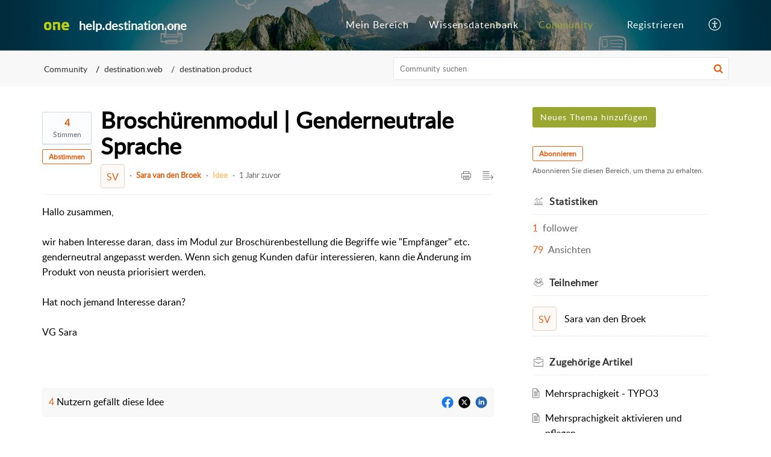

--- FILE ---
content_type: text/css;charset=UTF-8
request_url: https://help.destination.one/portal/hccustomize/edbsn17dc5e2acf73059ff26a540b075442e1c0534adcc84b069bfe23736061e08f5b743d53dae40a32ed7791129b4d4eb35d/stylesheet.css
body_size: 730
content:
.commonStyle__zt3BrandBg {
    background-color: #99A62F;
}
#portal_tabHome {
	display:none;
}
.LoginDetail__tabLink.signinLink {
	display:none;
}
#headerContainer p.Header__description {
	display:none;
}
.Footer__footerDescription span {
	display:none;
}
.Footer__footerBtn button{
	font-size:0px;
}
.Footer__footerBtn button::after{
	content: "Anfrage absenden";
  	font-size:16px;
}
.Button__footerBtn commonStyle__inlineBlock commonStyle__cursor commonStyle__outlineNone {
}
/*mein bereich eingeloggt start*/
.TicketList__widgetSection.commonStyle__widgetSection button::first-letter {
	text-transform: capitalize;
}
/*mein bereich eingeloggt start*/
.NoContent__contentDescription {
	visibility:hidden;
}
/*mein bereich eingeloggt ende*/





/* START hack */
/*input[data-id='searchInput']*/
/* END hack */
/* START hack https://help.destination.one/portal/myarea */
/*
div[data-id='breadcrumb_ticketList'] ul { display: none; }
div[data-id='breadcrumb_ticketList']:after { content: 'Anfrage'; }

a[data-id='addticket'] button { text-indent: -9999px; line-height: 0; }
a[data-id='addticket'] button:after { content: 'Anfrage absenden'; text-indent: 0; display: block; line-height: initial; }
*/
/* END hack https://help.destination.one/portal/myarea */

/* START hack https://help.destination.one/portal/newticket */
/*
div[data-id='breadcrumb_ticketForm'] ul { display: none; }
div[data-id='breadcrumb_ticketForm']:after { content: 'Anfrage absenden'; }

div.TicketFormLeftContainer__formHeader h2.TicketFormLeftContainer__formTitle { display: none; }
div.TicketFormLeftContainer__formHeader:after { content: 'Anfrage absenden'; display: block; font-size: 2rem; margin-block-start: 0.83em; margin-block-end: 0.83em; margin-inline-start: 0px; margin-inline-end: 0px; font-weight: 600; }

div.TicketFormLeftContainer__sectionName { display: none; }
*/
/* END hack https://help.destination.one/portal/newticket */


--- FILE ---
content_type: text/javascript;charset=UTF-8
request_url: https://static.zohocdn.com/helpcenter/elegant/i18n/de_DE.daec6c7c5d933e3a20b3.js
body_size: 17221
content:
var i18n={"zohodesk.asap.inapp.web.jan":"Jan","zohodesk.asap.inapp.web.feb":"Feb","zohodesk.asap.inapp.web.mar":"M\u00e4r","zohodesk.asap.inapp.web.apr":"Apr","zohodesk.asap.inapp.web.may":"Mai","zohodesk.asap.inapp.web.jun":"Jun","zohodesk.asap.inapp.web.jul":"Jul","zohodesk.asap.inapp.web.aug":"Aug","zohodesk.asap.inapp.web.sep":"Sep","zohodesk.asap.inapp.web.oct":"Okt","zohodesk.asap.inapp.web.nov":"nov","zohodesk.asap.inapp.web.dec":"Dez","zohodesk.asap.inapp.web.sunday":"Sunday","zohodesk.asap.inapp.web.monday":"Monday","zohodesk.asap.inapp.web.tuesday":"Tuesday","zohodesk.asap.inapp.web.wednesday":"Wednesday","zohodesk.asap.inapp.web.thursday":"Thursday","zohodesk.asap.inapp.web.friday":"Friday","zohodesk.asap.inapp.web.saturday":"Saturday","zohodesk.asap.inapp.web.months.later":"{0} months later","zohodesk.asap.inapp.web.month.later":"{0} month later","zohodesk.asap.inapp.web.hours.later":"{0} hours later","zohodesk.asap.inapp.web.hour.later":"{0} hour later","zohodesk.asap.inapp.web.years.later":"{0} years later","zohodesk.asap.inapp.web.year.later":"{0} year later","zohodesk.asap.inapp.web.days.later":"{0} days later","zohodesk.asap.inapp.web.day.later":"{0} day later","zohodesk.asap.inapp.web.minute.later":"{0} minute later","zohodesk.asap.inapp.web.minutes.later":"{0} minutes later","zohodesk.asap.inapp.web.seconds.later":"{0} seconds later","zohodesk.asap.inapp.web.justnow":"jetzt","zohodesk.asap.inapp.web.january":"Januar","zohodesk.asap.inapp.web.february":"Februar","zohodesk.asap.inapp.web.march":"M\u00e4rz","zohodesk.asap.inapp.web.april":"April","zohodesk.asap.inapp.web.june":"Juni","zohodesk.asap.inapp.web.july":"Juli","zohodesk.asap.inapp.web.august":"August","zohodesk.asap.inapp.web.september":"September","zohodesk.asap.inapp.web.october":"Oktober","zohodesk.asap.inapp.web.november":"November","zohodesk.asap.inapp.web.december":"Dezember","zohodesk.asap.inapp.web.sun":"So","zohodesk.asap.inapp.web.mon":"Mo","zohodesk.asap.inapp.web.tue":"Di","zohodesk.asap.inapp.web.wed":"Mi","zohodesk.asap.inapp.web.thu":"Do","zohodesk.asap.inapp.web.fri":"Fr","zohodesk.asap.inapp.web.sat":"Sa","zohodesk.asap.inapp.web.am":"AM","zohodesk.asap.inapp.web.pm":"PM","zohodesk.asap.inapp.web.months.ago":"Vor {0} Monaten","zohodesk.asap.inapp.web.month.ago":"{0} Monat zuvor","zohodesk.asap.inapp.web.hours.ago":"{0} Stunden zuvor","zohodesk.asap.inapp.web.hour.ago":"{0} Stunde zuvor","zohodesk.asap.inapp.web.years.ago":"{0} Jahre zuvor","zohodesk.asap.inapp.web.year.ago":"{0} Jahr zuvor","zohodesk.asap.inapp.web.days.ago":"{0} Tage zuvor","zohodesk.asap.inapp.web.day.ago":"{0} Tag zuvor","zohodesk.asap.inapp.web.minute.ago":"{0} minute ago","zohodesk.asap.inapp.web.minutes.ago":"{0} minutes ago","zohodesk.asap.inapp.web.second.ago":"Sekunde zuvor","zohodesk.asap.inapp.web.seconds.ago":"{0} Sekunden zuvor","zohodiscussions.topictype.announcement":"Ank\u00fcndigung","zohodiscussions.topictype.idea":"Idee","zohodiscussions.topictype.problem":"Problem","zohodiscussions.topictype.question":"Frage","support.addrequest.captcha.image.text.label":"Bildtext","support.addrequest.captcha.error.message":"Ung\u00fcltige Captcha-Eingabe.","support.cases.editor.maxlength.exceeded.message.label":"Tag-Feld darf 250 Zeichen nicht \u00fcberschreiten.","support.login.Forums":"Foren","support.table.of.contents":"Inhaltsverzeichnis","support.module.add":"{0} hinzuf\u00fcgen","support.module.empty.message":"Keine {0} gefunden","crm.label.to.email":"An","crm.events.date":"Datum","crm.events.time":"Zeit","crm.report.stdFilter.startDate":"Anfangsdatum","crm.report.stdFilter.endDate":"Enddatum","crm.general.delete.comment.confirm":"M\u00f6chten Sie den Kommentar wirklich l\u00f6schen?","support.button.save":"Speichern","crm.button.ok":"OK","crm.button.delete":"L\u00f6schen","crm.post.reply":"Antwort einstellen","crm.button.reset":"Zur\u00fccksetzen","crm.button.send":"Senden","crm.button.submit":"\u00dcbermitteln","crm.label.edit":"Editieren","crm.label.close":"Schlie\u00dfen","crm.label.search":"Suchen","crm.label.previous":"Vorherige","crm.label.next":"N\u00e4chste","crm.label.email":"E-Mail","crm.label.phone":"Tel.","crm.label.mobile":"Handy","crm.label.timeZone":"Zeitzone","crm.label.subject":"Betreff","crm.alert.password.length":"Passwort sollte mindestens 6 Zeichen lang sein","crm.security.error":"Unzureichende Berechtigungen f\u00fcr diesen Vorgang. Wenden Sie sich an Ihren Administrator.","crm.search.letters.check":"Bitte geben Sie mindestens 2 Buchstaben an","crm.workflow.task.assignedto":"Zugewiesen an","crm.field.empty.check":"{0} darf nicht leer sein","crm.security.profile":"Profil","crm.field.valid.check":"Bitte g\u00fcltige(n) {0} eingeben","crm.label.home":"Startseite","crm.login.more":"mehr","crm.label.security.updatePassword.success":"Ihr Passwort ist erfolreich ge\u00e4ndert","support.sla.slaname.message":"Geben Sie einen Namen f\u00fcr das SLA ein.","label.attachments":"Anh\u00e4nge","label.request.status":"Status","tabs.request.approval":"Genehmigung","tabs.request.resolution":"L\u00f6sung","support.search":"{0} suchen","support.search.in":"Suche in {0}","support.add.comment":"Kommentar hinzuf\u00fcgen","support.label.just.now":"jetzt","support.replies":"{0} Antworten","support.request.add":"{0} hinzuf\u00fcgen","support.no.matches.found":"Keine Ergebnisse gefunden","support.assign":"Zuordnen","support.request.from.emailid":"Von","support.request.template":"Vorlage","support.common.request.mail.send.draft":"Entwurf senden","support.common.request.mail.edit.draft":"Entwurf bearbeiten","support.common.request.mail.save.draft":"Entwurf speichern","support.common.request.mail.discard.draft":"Entwurf verwerfen","support.common.request.mail.delete.draft":"Entwurf l\u00f6schen","support.common.set.close.entity":"{0} schlie\u00dfen","support.label.download":"Download","support.label.topics":"Themen","support.search.department.noaccess":"Keine Zugriffsberechtigung","support.customer.portal.submitarequest":"{0} erstellen","support.request.history.commented.edit":"Kommentar bearbeiten","support.request.history.commented.editedtext":"Bearbeitet","support.request.history.value.update.set":"festlegen","support.history.operation.label.wfalert":"Warnung","support.unable.to.process.your.request":"Ihre Anfrage kann nicht verarbeitet werden","support.request.id":"{0}-ID","support.label.all.department":"Alle Abteilungen","support.forums.posttoforums":"In Foren bereitstellen","support.zti.incoming.call":"Eingehender Anruf","support.zti.outgoing.call":"Ausgehender Anruf","support.yes":"Ja","support.no":"Nein","support.social.facebook.name":"Facebook","support.social.twitter.name":"Twitter","support.social.google.name":"Google +","support.social.label.followers":"Followers","support.assignmentrules.selectdepartment":"Bitte w\u00e4hlen Sie eine Abteilung","support.label.cancel":"Abbrechen","support.community.category.description":"Beschreibung","support.community.category.listing.locked":"Gesperrt","support.community.forums":"Foren","support.community.singlepost.tagexceedmessage":"Tags d\u00fcrfen maximal 50 Zeichen lang sein!","support.community.singlepost.tagcountexceedmessage":"Forum-Tags d\u00fcrfen nur maximal 5","support.community.attachmentcontent.exceedfilesizepermittedlimit":"Dateigr\u00f6\u00dfe \u00fcberschreitet das Limit von {0} MB.","support.community.singlePost.updatetopictypesuccessmessage":"Thementyp wurde erfolgreich aktualisiert","support.community.singlepost.topicupdate":"Thema erfolgreich aktualisiert","support.community.singlepost.responseadded":"Ihr Kommentar wurde ver\u00f6ffentlicht.","support.community.singlepost.responseupdated":"Ihr Kommentar wurde aktualisiert.","support.community.singlepost.topicmovedtotrash":"Thema wurde in den Papierkorb verschoben","support.community.singlepost.responsemovedtotrash":"Antwort wurde in den Papierkorb verschoben","support.community.singlepost.relatedtopics":"Verwandte Themen","support.community.singlepost.metoo":"Ich auch","support.community.topiclist.stickyposts":"Fixierte Beitr\u00e4ge","support.community.topiclist.topcontributors":"Top-Mitwirkende","support.community.topiclist.replyby":"letzte Antwort von","support.community.singlepost.responseawaitingmsg":"Wartet auf Moderation!","support.community.singlepost.topictype":"Thementyp","support.community.singlepost.topicspammsg":"Dieses Thema ist Spam","support.community.writePost.topictitlelenmsg":"Der Titel darf 200 Zeichen nicht \u00fcberschreiten","support.community.writepost.notifyforresponse":"Ich m\u00f6chte bei Antworten benachrichtigt werden.","support.community.ticket.submit":"{0} erstellen","support.community.writepost.addnewtopicmsg":"Neues Thema hinzuf\u00fcgen","support.community.writepost.autodraft":"Zuletzt entworfen","support.community.writepost.addtagmsg":"Zum Hinzuf\u00fcgen eines Tags eingeben und Eingabetaste dr\u00fccken","support.community.watchlist.watchitem":"Sie folgen nun {0}","support.community.watchlist.unwatchitem":"Sie folgen {0} nicht mehr","Category":"Kategorie","support.community.forum.posts":"Beitr\u00e4ge","support.label.simply.you":"Ihnen","support.livechat.chat.about.this.ticket":"Chat \u00fcber {0}","support.livechat.label.photo":"Laden Sie Ihr Foto hoch","support.livechat.photo.msg":"Maximale Gr\u00f6\u00dfe: 500 KB. Format: JPG, PNG, GIF, JPEG","support.livechat.photo.failuremsg":"Dateigr\u00f6\u00dfe darf 500 kB nicht \u00fcberschreiten.","support.unable.reset.password.wrong":"Ihr Kennwort konnte nicht r\u00fcckgesetzt werden. Bitte \u00fcberpr\u00fcfen Sie Ihr altes Kennwort.","support.password.confirm.password.same":"Kennwort und Kennwortbest\u00e4tigung m\u00fcssen identisch sein","support.community.forum.post":"Beitrag","support.feed.label.follow":"Abonnieren","support.feed.label.unfollow":"Nicht mehr abonnieren","support.feed.label.filter":"Filter","support.delete":"{0} l\u00f6schen","support.contact.uploadFile":"Foto hochladen","support.contactsView.IdeasAccepted":"Ideen","support.contactsView.problems":"Probleme","support.attachment.small":"Anhang","support.survey.last.7days":"Letzte 7 Tage","support.survey.report.custom.filter":"Benutzerdefiniert","support.crmlabel.back":"Zur\u00fcck","support.customer.portal.homepagecustomization.msg.canel":"Ihre \u00c4nderungen wurden noch nicht gespeichert! M\u00f6chten Sie fortfahren?","support.customer.portal.homepagecustomization.section.description":"Inhalt","support.label.section":"Abschnitt","crm.label.preview":"Vorschau","support.request.tagsAlreadyExist":"Tag bereits vorhanden","support.request.tagsLabel":"Tags","support.request.tagLabel":"Tag","crm.label.Email":"E-Mail","support.category.createEdit.special.char.check":"Sonderzeichen sind nicht erlaubt.","support.solution.category.delete.alert":"M\u00f6chten Sie {0} wirklich l\u00f6schen?","support.knowledgebase":"Wissensdatenbank","support.solution.custom.view.draft":"Entwurf","support.solution.button.saveasdraft":"Als Entwurf speichern","support.general.detailview.attach.deletemsg":"M\u00f6chten Sie diesen Anhang wirklich l\u00f6schen?","support.solution.detailview.voteusefulinfo":"Hilfreich?","support.solutiondetailview.rating.feedback.success":"R\u00fcckmeldung erfolgreich gesendet.","support.show.original":"Original anzeigen","support.view.attachments":"Anh\u00e4nge anzeigen","support.label.print":"Drucken","support.label.thread.incoming.email.title":"Eingehend (E-Mail)","support.label.thread.outgoing.email.title":"Abgehend (E-Mail)","support.label.thread.support.draft.title":"Entwurf (E-Mail)","support.label.thread.forward.title":"Weiterleiten","support.label.thread.forward.draft.title":"Entwurf weiterleiten","support.label.thread.cp.draft.title":"Hilfecenter-Entwurf","support.label.thread.forum.incoming.post.title":"Eingehender Forumbeitrag","support.label.thread.forum.incoming.topic.title":"Eingehendes Forumthema","support.label.thread.forum.outoing.post.title":"Abgehender Forumbeitrag","support.label.thread.forum.outgoing.topic.title":"Abgehendes Forumthema","support.label.thread.forum.draft.title":"Forumentwurf","support.label.thread.twitter.incoming.title":"Twitter, eingehend","support.label.thread.twitter.outgoing.title":"Twitter, abgehend","support.label.thread.facebook.incoming.title":"Facebook, eingehend","support.label.thread.facebook.draft.title":"Facebook-Entwurf","support.label.thread.facebook.outgoing.title":"Facebook, abgehend","support.label.thread.chat.online":"Onlinechat","support.label.thread.chat.offline":"Offlinechat","support.label.properties":"{0}-Eigenschaften","support.label.ticket.properties":"Ticketeigenschaften","support.label.collision.detection.add.thread":"{0} wird eine neue Diskussion hinzugef\u00fcgt","support.label.thread.no.content":"Inhalt nicht verf\u00fcgbar. Bitte versuchen Sie es nach etwas Wartezeit noch einmal.","support.customFunction.description.limit":"Die Funktionsbeschreibung darf 5000 Zeichen nicht \u00fcberschreiten.","support.users.form.departments.label":"Abteilung(en)","support.button.apply":"\u00dcbernehmen","crm.label.prev":"Zur\u00fcck","support.setup.holiday.invalid":"Ung\u00fcltiges Datum!","support.request.clear":"L\u00f6schen","support.questions":"Fragen","support.community.recenttopics":"Letzte Themen","support.community.mostdisscussedtopics":"Meist diskutierte Themen","support.community.mostpopulartopics":"Beliebteste Themen","support.community.relatedTopics":"Verwandte Themen","support.label.popular.articles":"Beliebte Artikel","support.related.solution":"Zugeh\u00f6rige {0}","support.open.new.tab":"In neuem Register \u00f6ffnen","support.status.update.success":"Der Status wurde erfolgreich aktualisiert","support.autosuggest.searchresultsfor":"Suchergebnisse f\u00fcr","support.label.dept.choose.msg":"Bitte w\u00e4hlen Sie vor der {0}-Auswahl einer Abteilung.","support.cphome.section.announcements.name":"Ank\u00fcndigungen","support.setup.label.migration.tickets":"Tickets","support.setup.label.allusers":"Alle(s)","support.setup.label.forum":"Forum","support.setup.label.migration.articles":"Artikel","support.setup.label.customer_satisfaction_rating":"Kundenzufriedenheitsbewertung","support.cphome.widget.mytickets.name":"Meine {0}","support.cphome.widget.addtickets.description":"Ticket zur Unterst\u00fctzung durch unsere Kundendienstspezialisten einsenden","support.cphome.widget.mytickets.description":"Rufen Sie Ihre vorherigen Tickets auf und informieren Sie sich \u00fcber deren Status und L\u00f6sungen.","support.cphome.widget.community.description":"Mitmachen, L\u00f6sungen unserer Community finden und weitergeben","support.label.3months":"Letzte 3 Monate","support.label.last.6months":"Letzte 6 Monate","support.label.last.9months":"Letzte 9 Monate","support.label.last.1year":"1 Jahr","support.label.user.no.posted":"{0} ver\u00f6ffentlichte keine {1}.","support.label.user.no.posted.response":"{0} ver\u00f6ffentlichte keine Antwort.","support.label.mermber.since.info":"Mitglied seit {0}","support.label.user.follower":"Follower","support.label.user.followers":"Followers","support.community.writepost.newtopic":"Neues Thema","support.label.sorry":"Verzeihung","support.label.unable.to.proccess":"Ihre Anfrage konnte nicht verarbeitet werden. Versuchen Sie es nach etwas Wartezeit noch einmal.","support.empty.article":"Noch keine Artikel hinzugef\u00fcgt!","support.singular.label.article":"Artikel","support.portal.signin":"Anmelden","cp.label.searching":"Suche \u2026...","cp.post.in.community":"Ver\u00f6ffentlichung in {0}","cp.post.in.please":"Bitte {0} oder {1}","cp.post.please":"Bitte {0}","crm.label.error.homepage":"Falls Sie Schwierigkeiten beim Auffinden eines Ziels in Zoho Desk haben, besuchen Sie die Zoho-Desk-Startseite.","crm.label.home.page":"Startseite","crm.label.goto":"Gehe zu {0}","support.community.topicList.nopostmsg":"Keine neuen Beitr\u00e4ge zum Anzeigen.","support.community.topicList.noannouncements":"Keine Ank\u00fcndigungen vorhanden","support.community.topicList.noquestions":"Keine Fragen vorhanden","support.community.topicList.noideas":"Keine Ideen vorhanden","support.community.topicList.noproblems":"Keine Probleme vorhanden","support.community.uncategorized":"Nicht kategorisiert","support.label.title":"Titel","support.discussion":"Diskussion","support.discussions":"Diskussionen","support.label.placeholder.title":"Thematitel \u2026...","zohodiscussions.topiclabel.idea.implemented":"Umgesetzt","zohodiscussions.topiclabel.idea.inprogress":"Wird ausgef\u00fchrt","zohodiscussions.topiclabel.idea.noplans":"Vielleicht sp\u00e4ter","zohodiscussions.topiclabel.idea.willconsider":"Wird gepr\u00fcft","zohodiscussions.topiclabel.idea.willnotimplement":"Wird nicht umgesetzt","zohodiscussions.topiclabel.mostvoted":"Meiste Zustimmungen","zohodiscussions.topiclabel.nolabel":"Kein Status","zohodiscussions.topiclabel.problem.analyzing":"Wird analysiert","zohodiscussions.topiclabel.problem.knownproblem":"Provisorische L\u00f6sung","zohodiscussions.topiclabel.problem.moreinfo":"Mehr Info erforderlich","zohodiscussions.topiclabel.problem.notaproblem":"Ist kein Problem","zohodiscussions.topiclabel.problem.solved":"Gel\u00f6st","zohodiscussions.topiclabel.problem.unsolved":"Ungel\u00f6st","zohodiscussions.topiclabel.question.answered":"Beantwortet","zohodiscussions.topiclabel.question.pending":"In Arbeit","zohodiscussions.topiclabel.question.unanswered":"Unbeantwortet","support.community.singlepost.participants":"Teilnehmer","support.community.topiclist.postrelatedtag":"Beitrag als {0} gekennzeichnet","support.community.topic.createdon":"Erstellt am","support.label.topic":"Thema","support.community.singlepost.youhavethisproblem":"Sie haben dieses Problem gemeldet.","support.community.singlepost.youhavethisquestion":"Sie haben diese Frage gestellt.","support.community.singlepost.youlikethisidea":"Ihnen gef\u00e4llt diese Idee.","support.community.singlepost.userhasproblem":"{0} Nutzer hat dieses Problem","support.community.singlepost.userhasquestion":"{0} Nutzer hat diese Frage","support.community.singlepost.userlikesidea":"{0} Nutzer gef\u00e4llt diese Idee","support.community.singlepost.usershaveproblem":"{0} Nutzer haben dieses Problem","support.community.singlepost.usershavequestion":"{0} Nutzer haben diese Frage","support.community.singlepost.userslikeidea":"{0} Nutzern gef\u00e4llt diese Idee","support.label.edit.profile":"Profil bearbeiten","support.label.change.password":"Kennwort \u00e4ndern","support.label.articles.description":"St\u00f6bern Sie in unserer Sammlung von Artikeln, Anleitungen und FAQs.","support.reply":"{0} Antwort","support.label.request.show.more":"Mehr anzeigen","support.label.attach.a.file":"Datei anh\u00e4ngen","support.request.created.by":"Erstellt von","support.user.logout":"Abmelden","support.label.powered.by":"Powered by {0}","support.label.terms.service":"Nutzungsbedingungen","support.label.privacy.policy":"Datenschutzbestimmungen","support.1minute":"1 Minute","support.nminutes":"{0} Minuten","support.1hour":"1 Stunde","support.nhours":"{0} Stunden","support.1day":"1 Tag","support.1day.1hour":"1 Tag 1 Stunde","support.1day.nhours":"1 Tag {0} Stunde","support.ndays":"{0} Tage","support.ndays.1hour":"{0} Tage 1 Stunde","support.ndays.nhours":"{0} Tage {1} Stunden","support.1year":"1 Jahr","support.1year.1day":"1 Jahr 1 Tag","support.1year.ndays":"1 Jahr {0} Tage","support.nyears":"{0} Jahr","support.nyears.1day":"{0} Jahr 1 Tag","support.nyears.ndays":"{0} Jahr {0} Tage","support.label.current.password":"Aktuelles Kennwort","support.label.new.password":"Neues Kennwort","support.label.confirm.password":"Kennwort best\u00e4tigen","support.update.password":"Aktualisieren","support.label.discard":"Verwerfen","support.save.profile":"Profil speichern","support.confirm.agent":"Sie sind ein Agent?","support.login.decription":"Sie werden zur Agentenoberfl\u00e4che geleitet.","support.create.account":"Konto erstellen","support.captcha.text.image":"Geben Sie den Text aus dem Captcha-Bild ein.","support.ticket.subject.placeholder":"Bei welchem Problem k\u00f6nnen Sie etwas Hilfe gebrauchen?","Mytickets":"Ihnen","Alltickets":"Team","support.label.all":"Alle(s)","support.label.open":"\u00d6ffnen","support.label.closed":"Geschlossen","support.feedback.description":"Beschreibung","support.label.new.user":"Neuer Nutzer?","support.empty.search.result.in.multiselect":"Keine Treffer gefunden","support.request.comment.history":"Kommentarverlauf","support.community.topic.subscribe.notification":"Abonnieren Sie diesen Bereich, um {0} zu erhalten.","support.user.name.already":"Nutzer bereits vorhanden.","support.user.signup":"Registrieren","support.profile.update.success":"Ihr Profil wurde erfolgreich aktualisiert.","support.ticket.not.associated":"Ihre Berechtigungen reichen nicht zum Aufrufen dieses Tickets aus.","support.label.updated.successfully":"{0} erfolgreich aktualisiert","support.create.account.description":"Erstellen Sie ein Konto, wenn Sie {0} \u00fcbermitteln, {1} lesen und etwas zu unserer {2} beitragen m\u00f6chten.","support.login.here":"Hier anmelden","support.receive.confirm.email.reset.password":"Wir senden Ihnen einen Kennwortr\u00fccksetzlink an Ihre E-Mail-Adresse.","support.forgot.password":"Kennwort vergessen?","support.label.forgot.password":"Kennwort vergessen","support.mail.header.wrote":"schrieb","support.signup.success":"VIELEN DANK F\u00dcR IHRE REGISTRIERUNG!","support.signup.success.description":"Wir haben eine E-Mail mit einem Best\u00e4tigungslink an Ihre E-Mail-Adresse geschickt. Bitte klicken Sie zum Anmelden auf den Link in der E-Mail.","support.request.close.description":"M\u00f6chten Sie das {0} wirklich schlie\u00dfen?","support.label.unassociated.department":"Unverkn\u00fcpfte Abteilung","support.label.request.resolution":"L\u00f6sung","support.common.select.product":"{0} w\u00e4hlen","support.more.attach.error.message":"Sie k\u00f6nnen nur maximal {0} Dateien anh\u00e4ngen.","support.user.signup.terms":"Ich stimme {0} zu.","support.user.signup.termsAndPrivacyPolicy":"Ich stimme {0} und {1} zu.","HelpCenter.termsAndConditions":"Nutzungsbedingungen","HelpCenter.privacyPolicy":"Datenschutzbestimmungen","helpcenter.termsAndConditions.errMsg":"Bitte best\u00e4tigen Sie, sich mit {0} und {1} vertraut gemacht zu haben.","helpcenter.terms.errMsg":"Bitte best\u00e4tigen Sie, sich mit {0} vertraut gemacht zu haben.","suppoet.label.new.ticket.title":"Noch keine Antwort gefunden?","support.label.new.ticket.content":"Senden Sie uns ein {0} \u2013 wir melden uns so schnell wie m\u00f6glich bei Ihnen.","support.enter.email":"E-Mail-Adresse eingeben","support.enter.feedback":"R\u00fcckmeldung eingeben","support.attach.image":"Angeh\u00e4ngtes Bild","support.label.zoom.in":"Vergr\u00f6\u00dfern","support.label.zoom.out":"Verkleinern","support.label.show":"Anzeigen","support.label.hide":"Verbergen","support.attach.label.maxsize":"(Bis zu {0} )","support.already.have.account":"Schon Mitglied?","support.label.forgot.password.subtitle":"F\u00fcllen Sie das unten stehende Formular aus, und wir senden Ihnen per E-Mail Anweisungen zum Festlegen eines neuen Passworts.","support.label.leaderboard":"Bestenliste","support.label.set.account.password":"Kontokennwort festlegen","support.topicList.loggeduser.noideas":"Schlagen Sie <a class=\"themeLink\" href={1} id=\"community_newLink\">eine Idee</a> zu {0} vor.","crm.label.goto.module":"Gehe zu {0}","support.label.invitation.invalid":"Verzeihung! Ihre Einladung zum Zugriff auf das Hilfecenter ist abgelaufen.","support.label.contact.admin":"Mehr dazu erfahren Sie von Ihrem Administrator.","support.ticketList.nocontent":"\u00dcbermitteln Sie ein neues Kundendienst-<a class=\"themeLink\" href={0} rel=\"noopener\" id=\"tickets_newLink\">{1}</a> \u2013 wir helfen Ihnen gerne weiter.","support.label.location":"Ort","support.topicList.loggeduser.noproblems":"<a class=\"themeLink\" href={1} id=\"community_newLink\">Melden Sie ein Problem</a> an {0}.","support.topicList.loggeduser.noquestions":"Stellen Sie {0} <a class=\"themeLink\" href={1} id=\"community_newLink\">eine Frage</a>.","support.label.alldays":"Alle Tage","support.recent.discussions":"Letzte Diskussionen","support.label.user.activity":"Nutzeraktivit\u00e4t","support.label.changepwd.description":"Ein starkes Kennwort, das Sie nirgends verwenden, ist hier eine gute Idee.","support.label.select.template":"Vorlage w\u00e4hlen","crm.label.search.text":"Im Hilfecenter suchen","zohodiscussions.topictype.idea.plural":"Ideen","zohodiscussions.topictype.problem.plural":"Probleme","zohodiscussions.topictype.question.plural":"Fragen","support.label.replies":"Antworten","support.label.reply":"Antwort","support.label.related.articles":"Zugeh\u00f6rige Artikel","support.label.recent.articles":"Letzte Artikel","support.label.sections":"Wissensdatenbankbereiche","support.warning.starttime.greater.endtime":"Anfangsdatum muss vor dem Enddatum liegen.","support.warning.starttime.greater.currentTime":"Anfangsdatum darf nicht in der Zukunft liegen.","support.warning.endtime.greater.currentTime":"Enddatum darf nicht in der Zukunft liegen.","support.label.all.product":"Alle Produkte","support.label.related.product":"Zugeh\u00f6riges Produkt","support.back.to.search":"Zur\u00fcck zur Suche","support.label.fontsize":"Schriftgr\u00f6\u00dfe","support.label.fullWidth":"Volle Breite","support.label.layout":"Layout","support.label.welcome":"Willkommen bei {0}","support.label.header.description":"Suchen Sie in unserer Wissensdatenbank, fragen Sie die Community oder schicken Sie uns eine Anfrage.","support.label.password.error":"Kennwort muss mindestens einen Buchstaben, eine Ziffer und ein Sonderzeichen enthalten.","support.label.Password.notsequential.msg":"Im Kennwort darf dasselbe Zeichen nicht zweimal hintereinander vorkommen.","support.label.badges":"Abzeichen","support.label.gamification":"Gamification","support.label.points":"Punkte","display.name":"Anzeigename","support.1minute.ago":"vor 1 Minute","support.nminutes.ago":"vor {0} Minuten","support.1hour.ago":"vor 1 Stunde","support.1hour.1minute.ago":"vor 01:01 Stunde","support.1hour.nminutes.ago":"vor 01:{0} Stunde","support.nhours.ago":"vor {0} Stunden","support.nhours.1minute.ago":"vor {0} Stunden und einer Minute","support.nhours.nminutes.ago":"vor {0}:{1} Stunden","support.1day.ago":"vor 1 Tag","support.1day.1hour.ago":"vor 1 Tag 1 Stunde","support.1day.nhours.ago":"vor 1 Tag {0} Stunden","support.ndays.ago":"vor {0} Tage","support.ndays.1hour.ago":"vor {0} Tage 1 Stunde","support.ndays.nhours.ago":"vor {0} Tage {1} Stunden","support.1month.ago":"vor 1 Monat","support.nmonths.ago":"vor {0} Monate","support.1year.ago":"vor 1 Jahr","support.1year.1day.ago":"vor 1 Jahr 1 Tag","support.1year.ndays.ago":"vor 1 Jahr {0} Tage","support.nyears.ago":"vor {0} Jahre","support.nyears.1day.ago":"vor {0} Jahre 1 Tag","support.nyears.ndays.ago":"vor {0} Jahre {1} Tage","support.1minute.late":"um 1 Minute versp\u00e4tet","support.nminutes.late":"um {0} Minuten versp\u00e4tet","support.1hour.late":"um 1 Stunde versp\u00e4tet","support.1hour.1minute.late":"um 01:01 Stunde versp\u00e4tet","support.1hour.nminutes.late":"um 01:{0} Stunde versp\u00e4tet","support.nhours.late":"um {0} Stunden versp\u00e4tet","support.nhours.1minute.late":"um {0}:01 Stunden versp\u00e4tet","support.nhours.nminutes.late":"um {0}:{1} Stunden versp\u00e4tet","support.1day.late":"um 1 Tag versp\u00e4tet","support.1day.1hour.late":"um 1 Tag 1 Stunde versp\u00e4tet","support.1day.nhours.late":"um 1 Tag {0} Stunden versp\u00e4tet","support.ndays.late":"um {0} Tage versp\u00e4tet","support.ndays.1hour.late":"um {0} Tage 1 Stunde versp\u00e4tet","support.ndays.nhours.late":"um {0} Tage {1} Stunden versp\u00e4tet","support.1month.late":"um 1 Monat versp\u00e4tet","support.nmonths.late":"um {0} Monate versp\u00e4tet","support.1year.late":"um 1 Jahr versp\u00e4tet","support.1year.1day.late":"um 1 Jahr 1 Tag versp\u00e4tet","support.1year.ndays.late":"um 1 Jahr {0} Tage versp\u00e4tet","support.nyears.late":"um {0} Jahre versp\u00e4tet","support.nyears.1day.late":"um {0} Jahre 1 Tag versp\u00e4tet","support.nyears.ndays.late":"um {0} Jahre {1} Tage versp\u00e4tet","support.1minute.left":"1 Minute \u00fcbrig","support.nminutes.left":"{0} Minuten \u00fcbrig","support.nminutes.nseconds.left":"{0}:{1} Minuten \u00fcbrig","support.1hour.left":"1 Stunde \u00fcbrig","support.1hour.1minute.left":"01:01 Stunde \u00fcbrig","support.1hour.nminutes.left":"01:{0} Stunde \u00fcbrig","support.nhours.left":"{0} Stunden \u00fcbrig","support.nhours.1minute.left":"{0}:01 Stunden \u00fcbrig","support.nhours.nminutes.left":"{0}:{1} Stunden \u00fcbrig","support.1day.left":"1 Tag \u00fcbrig","support.1day.1hour.left":"1 Tag 1 Stunde \u00fcbrig","support.1day.nhours.left":"1 Tag {0} Stunden \u00fcbrig","support.ndays.left":"{0} Tage \u00fcbrig","support.ndays.1hour.left":"{0} Tage 1 Stunde \u00fcbrig","support.ndays.nhours.left":"{0} Tage {1} Stunden \u00fcbrig","support.1year.left":"1 Jahr \u00fcbrig","support.1year.1day.left":"1 Jahr 1 Tag \u00fcbrig","support.1year.ndays.left":"1 Jahr {0} Tage \u00fcbrig","support.nyears.left":"{0} Jahre \u00fcbrig","support.nyears.1day.left":"{0} Jahre 1 Tag \u00fcbrig","support.nyears.ndays.left":"{0} Jahre {1} Tage \u00fcbrig","support.label.views":"Ansichten","support.label.view":"Ansicht","support.community.home.stat":"Statistiken","support.search.empty.message":"Keine {0} zu \u201e{1}\u201c gefunden.","support.label.result":"Ergebnis","support.label.best.answer":"Beste Antwort","support.label.best.solution":"Beste L\u00f6sung","support.label.bestanswer.message":"Bei dieser Frage gibt es die beste Antwort.","support.label.bestsolution.message":"Bei diesem Problem gibt es die beste L\u00f6sung.","support.label.comments":"Kommentare","support.label.thread.cp.title":"Hilfecenter-Antwort","support.label.chat":"Chat","support.label.phone":"Telefon","support.label.comment":"Kommentar","support.label.unassigned":"unverkn\u00fcpft","support.label.unreplied.posts":"Unbeantwortete Beitr\u00e4ge","support.label.loading":"laden","support.label.department":"Abteilung","support.label.zoho.desk":"Zoho Desk","support.customer.portal.tab.home":"Startseite","support.customer.portal.tab.myrequests":"Meine Anfragen","support.customer.portal.tab.submitarequest":"{0} erstellen","support.customer.portal.tab.solutions":"Hilfecenter","support.customer.portal.tab.community":"Community","support.label.article.updated":"Aktualisiert:","support.label.community.signin.title":"Melden Sie sich an, machen Sie bei dieser Community mit!","support.label.community.signin.description":"Wenn Sie angemeldet sind, k\u00f6nnen Sie Beitr\u00e4ge ver\u00f6ffentlichen, Beitr\u00e4ge verfolgen und Themen kommentieren.","support.label.comment.user.title":"Kommentar zur Antwort von {0}","support.label.form.alert.msg":"Sie arbeiten gerade an einem Kommentar, der noch nicht gespeichert wurde. M\u00f6chten Sie diese Seite wirklich verlassen?","crm.button.continue":"Weiter","support.label.plaintext":"Einfacher Text","support.label.richtext":"Rich Text","support.label.add.reply":"Antwort hier eintippen \u2026...","support.label.add.comment":"Kommentar hier eintippen \u2026...","support.request.set":"Festlegen","support.label.mostviewed.articles":"Meist angesehene Artikel","support.label.myArea":"Mein Bereich","support.label.login.user.heading":"Als Kunde","support.label.login.agent.heading":"Als Agent","suport.label.login.user.description":"Zum \u00dcbermitteln von {0}, Durchsuchen von {1} und zum Beitragen zur {2}.","suport.label.login.agent.description":"Zum Aufrufen der Agentenoberfl\u00e4che, \u00fcber die Sie Ihre Tickets bearbeiten k\u00f6nnen.","support.label.remoteauth.errMsg":"Zur Seite kann keine Vorschau angezeigt werden, da Ihr Konto zur externen Authentifizierung vorgesehen ist.","support.community.singlepost.usersfindsthisdiscussion":"{0} Nutzer finden dies n\u00fctzlich.","support.community.singlepost.userfindsthisdiscussion":"{0} Nutzer findet dies n\u00fctzlich.","support.community.singlepost.youfindsthisdiscussion":"Sie finden diese Diskussion n\u00fctzlich.","duedate":"F\u00e4llig am","support.signup.moderate.message.description":"Ihr Konto wartet auf Genehmigung durch den Administrator. Nach Genehmigung werden Sie per E-Mail benachrichtigt.","support.search.all":"Im Hilfecenter suchen","support.label.nocategory.msg":"Sie haben keine Inhalte zum Anzeigen.","ticket.success_message":"Ihr(e) {0} wurde erstellt.","support.topic.new":"Bitte f\u00fcgen Sie ein <a class=\"themeLink\" href={1} id=\"community_newLink\">neues Thema</a> zu {0} hinzu.","support.label.reply.nomsg":"Keine Antworten zum Anzeigen.","support.community.topicList.nodiscusson":"Keine Diskussionen zum Anzeigen.","support.response.duedate":"Antwort f\u00e4llig am","support.label.comment.user.title.topicreply":"Antwort an {0}","support.label.cannot.ticket.submit.message":"Leider k\u00f6nnen Sie keine Tickets in diesem Portal \u00fcbermitteln.","support.user.profile":"Nutzerprofil","support.label.inviteAndRegister":"Einladen und registrieren","support.label.forum":"Forum","support.label.onhold":"Gehalten","support.label.onhold.since":"Gehalten seit","support.label.employee":"Mitarbeiter","support.community.singlepost.youlikethisannouncement":"Ihnen gef\u00e4llt diese Ank\u00fcndigung.","support.community.singlepost.userlikesannouncement":"{0} Nutzer gef\u00e4llt diese Ank\u00fcndigung.","support.community.singlepost.userslikeannouncement":"{0} Nutzern gef\u00e4llt diese Ank\u00fcndigung.","-None-":"-Keine-","Department":"Abteilung","Subject":"Betreff","Description":"Beschreibung","Priority":"Priorit\u00e4t","Classification":"Klassifizierungen","helpcenter.customization.mostlikedarticles":"Beliebte {0}","Country":"Land","Name":"Name","Email":"E-Mail","Mobile":"Handy","Phone":"Tel.","support.setup.label.facebook":"Facebook","support.setup.label.twitter":"Twitter","Web":"Web","support.setup.label.feedback-widget":"R\u00fcckmeldung-Widget","support.md.label.feedback":"R\u00fcckmeldung","article.comments":"Article Comments","support.helpcenter.ticket.field.subcategory":"Unterkategorie","crm.workflow.scheduled.reportName":"{0}-Name","Sun":"Son","Mon":"Mo","Tue":"Die","Wed":"Mit","Thu":"Don","Fri":"Fre","Sat":"Sam","AM":"AM","PM":"PM","January":"Januar","February":"Februar","March":"M\u00e4rz","April":"April","May":"Mai","June":"Juni","July":"Juli","August":"August","September":"September","October":"Oktober","November":"November","December":"Dezember","support.addrequest.word.verfication.label":"Sicherheitsabfrage","Channel":"Kanal","Overdue":"\u00dcberf\u00e4llig","support.community.home.recent":"K\u00fcrzlich","support.topic.notify.label":"Ich m\u00f6chte bei Aktivit\u00e4ten zu diesem Thema benachrichtigt werden.","support.label.showless.category":"Weniger anzeigen","support.label.showall.category":"Alles anzeigen","support.community.topic.like":"{0} gef\u00e4llt","support.community.topic.likes":"{0} gef\u00e4llt","support.community.filter.showing":"Anzeige","support.community.about.category":"Infos zur Kategorie","support.label.type":"Typ","support.label.solution.likes":"Gef\u00e4llt","support.articles.this.section":"Artikel in diesem Bereich.","support.article.this.section":"Artikel in diesem Bereich.","Articles":"Artikel","Article":"Artikel","support.label.was.this.article.helpful":"War {0} hilfreich?","support.solution.article.feedback.help":"Helfen Sie uns, diesen Artikel zu verbessern.","support.solution.like.count":"{0} gef\u00e4llt","support.solution.dislike.count":"{0} gef\u00e4llt nicht","support.helpcenter.themes.submit.ticket.tab.helptext":"Unser Kundendienstteam beantwortet Ihr Ticket in K\u00fcrze.","support.helpcenter.themes.community.tab.helptext":"Teilen Sie Ihre Ideen, finden Sie L\u00f6sungen in unserer Community.","crm.button.refresh":"Aktualisieren","support.autosuggest.searchin":"Suche in","support.label.unable.addfeedback":"R\u00fcckmeldung kann momentan leider nicht hinzugef\u00fcgt werden.","support.close.ticket":"{0} schlie\u00dfen","support.community.singlepost.tagupdated":"Tag erfolgreich aktualisiert.","support.create.new":"Neu \u2013 {0}","support.label.browse":"Durchsuchen","support.documentation.kb.label":"Dokumentation zu Produkten","support.documentation.community.label":"Dokumentation zu Foren","crm.label.lowercase.and":"und","support.label.ask.question":"Frage stellen","support.label.see.all":"Alles anzeigen","support.label.contact.support":"Kundendienst ansprechen","support.label.ticket":"Ticket","support.label.userfor.you":"Ist dies hilfreich?","support.label.we.are.help":"Wir helfen Ihnen gerne weiter!","support.community.other.forums":"Andere Foren","support.label.results":"Ergebnisse","support.label.helpcenter":"{0}-Hilfecenter","support.documentation":"Auswahl aus","helpcenter.user.forget.usernickname":"W\u00e4hlen Sie, wie Andere Ihre Daten sehen:","helpcenter.user.forget.anonymous":"Anonym","helpcenter.user.forget.nickname":"Spitzname","support.remove.general":"{0} entfernen","me":"mich","helpcenter.user.forget.deleteprofile":"Profil l\u00f6schen","helpcenter.user.forget.description":"Beim L\u00f6schen Ihres Profils verlieren Sie Ihren Nutzernamen, die E-Mail-Adresse und weitere pers\u00f6nliche Daten unwiederbringlich. Dar\u00fcber hinaus werden Ihre Identit\u00e4t bei Tickets, Community-Beitr\u00e4gen sowie R\u00fcckmeldungen zur Wissensdatenbank als \u201eanonym\u201c oder mit einem Spitznamen Ihrer Wahl angezeigt.","support.sidebar":"Seitenleiste","helpcenter.user.forget.confirmation.msg":"Sie k\u00f6nnen Ihr Profil nicht reaktivieren, auch keine von Ihnen beigetragenen Inhalte abrufen. M\u00f6chten Sie fortfahren?","helpcenter.user.forget.proceed":"Ja, fortfahren","support.request.addTagText":"Tag hier hinzuf\u00fcgen \u2026","support.request.tagNoTag":"Keine Tags verf\u00fcgbar","support.community.singlepost.tagadded":"Tag erfolgreich hinzugef\u00fcgt.","support.community.singlepost.tagdeleted":"Tag erfolgreich gel\u00f6scht.","support.community.singlepost.tagminimumtext.message":"Tag muss mindestens 2 Zeichen lang sein.","support.search.othercategory.description":"Schauen Sie sich andere {0}-Ergebnisse im rechten Panel an.","support.label.departments":"Abteilungen","support.categories":"Kategorien","support.modules":"Module","support.sections":"Bereiche","support.label.readerview":"Leseransicht","support.kb.print.error":"Dieser Anhang kann nicht ausgedruckt werden","support.label.announcement.votemsg":"Gef\u00e4llt Ihnen diese Ank\u00fcndigung?","support.label.idea.votemsg":"Gef\u00e4llt Ihnen diese Idee?","support.label.problem.votemsg":"Haben Sie dieses Problem?","support.label.question.votemsg":"Haben Sie diese Frage?","support.label.discussion.votemsg":"Gef\u00e4llt Ihnen diese Diskussion?","allModuleDesc":"{0} durchsuchen, {1} fragen oder uns ein {2} schicken.","kbAndCommunityDesc":"{0} durchsuchen oder {1} fragen.","kbAndTicketDesc":"{0} durchsuchen oder uns ein {1} schicken.","communityAndTicketDesc":"Fragen Sie die {0} oder schicken Sie eine {1}.","kbModuleDesc":"{0} durchsuchen.","communityModuleDesc":"Fragen Sie die {0}.","ticketModuleDesc":"{0} erstellen.","support.label.comment.privacy.alert":"Der Kommentar scheint eine E-Mail-Adresse zu enthalten. Wirklich {0}?","support.label.topic.privacy.alert":"Das Thema scheint eine E-Mail-Adresse zu enthalten. Wirklich {0}?","support.solution.button.publish":"Ver\u00f6ffentlichen","support.singular.name.Dashboards":"Dashboard","Activity":"Aktivit\u00e4t","support.sla.level":"Stufe","support.setup.user.information":"Nutzerdaten","support.contact":"Kontakt","support.request.information":"{0}-Informationen","support.singular.name.Socials":"Soziales","support.setup.label.migration.password":"Kennwort","crm.label.your":"Ihr(e)","support.account":"Konto","support.payment.users":"Nutzer","support.setup.help.header":"Info","support.all":"Alle {0}","support.singular.name.watchlist":"Beobachtungsliste","support.manage.profile":"Profil verwalten","support.points.earned":"Verdiente Punkte","support.sub.forum":"Subforum","support.myaccount.detail":"Meine Kontodaten","support.anonymous.description":"Ihr Name wird als \u201eAnonym\u201c angezeigt.","support.nickname.description":"Der urspr\u00fcngliche Name wird durch Ihren Spitznamen ersetzt.","support.user.information":"Nutzerdaten","support.delete.account.desc":"Die pers\u00f6nlichen Daten dieses Profils \u2013 einschlie\u00dflich Nutzername, E-Mail-Adresse und Aktivit\u00e4t \u2013 gehen unwiederbringlich verloren, Sie k\u00f6nnen diese nicht wieder aufrufen.","support.delete.account.auth.continue.desc":"I understand that this profile’s personal information - including the user name, email address, and activity - will be gone forever, and I won’t be able to access it again.","support.pwd.check.desc":"Besteht aus einer Kombination von Gro\u00df- und Kleinbuchstaben (A \u2013 Z, a \u2013 z).","support.pwd.numeric.check.desc":"Enth\u00e4lt mindestens eine Ziffer (0 \u2013 9) und ein Sonderzeichen.","support.change.pwd.length.desc":"Mindestens 8 Zeichen lang.","support.sequential.charactor":"Enth\u00e4lt nicht zwei identische Zeichen in Folge.","support.unfollow.desc":"Sie werden \u00fcber neue Themen von diesem Nutzer benachrichtigt.","support.community.followtopicList.nopostmsg":"Keine Themen in Ihrer Beobachtungsliste.","support.community.followforumList.nopostmsg":"Keine Foren in Ihrer Beobachtungsliste.","support.community.followsubForumList.nopostmsg":"Keine Subforen in Ihrer Beobachtungsliste.","support.community.followuserList.nopostmsg":"Keine Nutzer in Ihrer Beobachtungsliste.","support.label.nodata":"Keine Daten","support.community.follow.topic":"Diesem Thema folgen","support.community.notify.mentions":"@mention benachrichtigen","support.label.user.deleted.msg":"Der Nutzer wurde gel\u00f6scht oder ist inaktiv. Bitte wenden Sie sich an Ihren Kundendienstadministrator.","support.label.maximum.limit":"Maximallimit (20) \u00fcberschritten","support.label.cc":"CC","support.label.cc.placeHolder":"Name oder E-Mail-Adresse eingeben","support.user":"Nutzer","support.label.shareidea":"Ideen teilen","support.label.reportaproblem":"Problem melden","support.label.startadiscussion":"Diskussion starten","support.search.no.results":"Keine Treffer f\u00fcr \u201e{0}\u201c gefunden.","support.label.email.update.confirmmsg":"Wir senden eine Best\u00e4tigung-E-Mail an Ihre neue E-Mail-Adresse. Klicken Sie zum Best\u00e4tigen dieser \u00c4nderung auf den Link in der E-Mail. M\u00f6chten Sie fortfahren?","support.label.email.verification":"E-Mail-Best\u00e4tigung","support.profile.details":"Profildetails","support.understand.continue":"Ich verstehe; fortfahren.","support.authenticate.continue":"Authenticate & Continue","support.label.other.section":"Sonstige(s) {0}","Others":"Sonstige(s)","support.email.update.exist.message":"E-Mail bereits vorhanden. Bitte w\u00e4hlen Sie eine andere E-Mail-Adresse.","support.autosuggest.searchresultsfor.category":"Suchergebnisse zu \u201e{0}\u201c in \u201e{1}\u201c","LinkedIn":"LinkedIn","support.label.settings":"Einstellungen","supportl.label.share":"Teilen","support.label.allcategorylock.msg":"Die Kategorie ist f\u00fcr neue Themen gesperrt.","support.label.allcategorylock.description":"Bitte senden Sie ein Ticket, wenn Sie Unterst\u00fctzung brauchen.","support.label.upgrade.title":"Aktualisieren Sie Ihren Browser.","support.label.upgrade.suggestion":"Probieren Sie es mit einem der folgenden Browser, die besser mit diesem Hilfecenter funktionieren.","support.label.upgrade.solution":"Verwenden Sie mindestens Version 3 der nachstehend erw\u00e4hnten Browser.","support.label.filterLabel":"Filtern nach","support.label.relevance":"Relevanz","support.label.createdTime":"Erstellungszeit","support.label.modifiedTime":"\u00c4nderungszeit","support.label.answer.notfind":"Das Gesuchte nicht gefunden?","support.label.ticket.desc":"Schicken Sie uns eine {0}.","support.label.ticketAndCommunity.desc":"Schicken Sie uns eine {0} oder fragen Sie einen {1}.","support.label.onthis.page":"Auf dieser Seite","support.spam.message":"Diese E-Mail wurde als Spam markiert. Bitte geben Sie eine andere E-Mail-Adresse ein.","support.user.login.error":"Bei Ihrer Registrierung ist leider etwas schiefgelaufen! Bitte wenden Sie sich an den Hilfecenter-Administrator.","support.label.attachment.upload.error":"Hoppla! Sie k\u00f6nnen nur maximal 10 Dateien pro \u00dcbermittlung anh\u00e4ngen.","support.change.pwd.name.desc":"Kennwort darf nicht mit Ihrem Nutzernamen identisch sein.","support.change.pwd.exceed.desc":"Kennwort darf 250 Zeichen nicht \u00fcberschreiten.","support.label.view.all":"Alles anzeigen","support.label.details.required":"Details Required","support.label.mandatoryfields.desc":"A few fields are mandatory. Please provide necessary information.","support.label.private":"Private","support.label.overdue.since":"\u00dcberf\u00e4llig seit {0}","support.query.description":"Bitte w\u00e4hlen Sie die Abteilung zur {0}-\u00dcbermittlung.","support.query.form.description":"Bitte w\u00e4hlen Sie das Formular zur {0}-\u00dcbermittlung.","support.label.form":"{0} Formular","support.label.forms":"{0} Formulare","support.form.layout.switch.alert.msg":"Die zuvor eingegebenen Daten werden nicht beibehalten. M\u00f6chten Sie das Layout wirklich wechseln?","support.form.department.switch.alert.msg":"Die zuvor eingegebenen Daten werden nicht beibehalten. M\u00f6chten Sie die Abteilung wirklich wechseln?","support.form.template.switch.alert.msg":"Die zuvor eingegebenen Daten werden nicht beibehalten. M\u00f6chten Sie die Vorlage wirklich wechseln?","support.label.extn.auth.service.message":"Authorize your account for {0} service to activate this extension.","support.label.extn.configure.pending":"You have to complete the extension settings to use the extension.","support.label.button.configure":"Configure","support.label.move.right":"Move Right","support.label.move.left":"Move Left","support.label.refresh":"Refresh","supportl.label.storage.clear":"Clear Storage","support.label.settings.extension":"{0} settings","support.label.tab.connections":"Connections","support.label.tab.configuration":"Configuration","support.label.button.authorise":"Authorise","support.label.button.revoke":"Revoke","support.label.successfully.configured":"{0} configured successfully","support.label.successfully.authorised":"{0} authorised successfully","support.label.successfully.revoked":"{0} revoked successfully","support.label.successfully.storage.deleted":"Storage deleted successfully","support.label.ticket.information":"{0}-Informationen","support.label.additional.information":"Zus\u00e4tzliche Angaben","support.label.language":"Sprachen","support.label.findlanguage":"Sprachen suchen \u2026","support.label.default":"Standard","en":"English","ja":"日本語","zh":"中文(简体)","es":"Español (España)","de":"Deutsch","fr":"Français (France)","tr":"Türkçe","ru":"Русский","pt":"Português","it":"Italiano","nl":"Nederlands","da":"Dansk","sv":"Svenska","pl":"Polski","ar":"العربية","he":"עברית","af":"Afrikaans","cs":"Čeština","fr-ca":"Français (Canada)","bg":"Български","fi":"Suomi","el":"Ελληνικά","hu":"Magyar","id":"Bahasa Indonesia","nb":"Norsk (bokmål)","ro":"Română","th":"ภาษาไทย","uk":"Українська","vi":"Tiếng Việt","ur":"اردو","hi":"हिन्दी","te":"తెలుగు","kn":"ಕನ್ನಡ","ta":"தமிழ்","mr":"मराठी","ko":"한국어","fa":"فارسی","gu":"ગુજરાતી","ms":"Bahasa Melayu","ml":"മലയാളം","bn":"বাংলা","sk":"Slovenčina","en-gb":"English (United Kingdom)","hr":"Hrvatski","sl":"Slovenščina","zh-tw":"中文(台灣)","ca":"Català","ka":"ქართული","kk":"Қазақ","my":"မြန်မာဘာသာ","km":"ភាសាខ្មែរ","pt-br":"Português (Brazil)","support.label.cc.tickets":"Meine {0} mit CC","support.label.page.not.found":"Diese Seite gibt es leider nicht.","crm.label.error.invalidurl":"Bitte kontrollieren Sie die URL auf korrekte Schreibweise sowie richtige Gro\u00df- und Kleinschreibung.","support.title.error.page.restricted":"Der Zugriff zu dieser Seite ist leider eingeschr\u00e4nkt.","support.description.error.page.restricted":"Melden Sie sich bitte mit Ihren Kontodaten an, um auf die Seite zuzugreifen.","support.label.vote":"Abstimmen","support.vote.singular":"Stimme","support.vote.plural":"Stimmen","support.label.uploadphoto":"Foto hochladen","support.label.deletephoto":"Foto l\u00f6schen","support.label.deletephoto.desc":"M\u00f6chten Sie dieses Profilfoto wirklich l\u00f6schen?","support.customer.happiness":"Das meinen Kunden \u00fcber unseren Kundendienst","support.module.submit":"{0} absenden","support.label.yourpassword":"Ihr Kennwort","support.label.note":"Note:","support.label.signin.description.note":"This help center's authentication protocol is independent of the Zoho account you've used to sign in.","support.label.last.name":"Nachname","support.label.first.name":"Vorname","support.label.phone.number":"Telefonnummer","support.otp.title":"Telefonnummer best\u00e4tigen","support.otp.description":"Bitte das per {0} erhaltene Einmalkennwort eingeben","support.label.change.number":"Nummer \u00e4ndern","support.label.enter.otp":"Einmalkennwort eingeben","support.label.resend.otp":"Einmalkennwort erneut senden","support.label.validate.otp":"Best\u00e4tigen und registrieren","support.views":"{0} Ansichten","support.view":"{0} anzeigen","support.label.status.open":"Offen","support.label.status.closed":"Geschlossen","support.label.status.onhold":"Gehalten","ticket.newsuccess_message":"{0} mit der ID {1} wurde erfolgreich \u00fcbermittelt.","support.search.community":"{0} suchen ","support.search.articles":"{0} suchen","support.search.tickets":"{0} suchen ","support.helpcenter.search.back.label":"Zur\u00fcck zu {0}","support.helpcenter.search.tryback.message":"Bitte probieren Sie es mit einem anderen Begriff noch einmal.","zohohc.portal.unable.to.process.message":"Sorry, unable to process your request.","support.search.filter.sortby":"Sortieren nach","support.search.filter.relevance":"Relevanz","support.search.filter.publisheddatenew":"Ver\u00f6ffentlichungsdatum (neuestes)","support.search.filter.publisheddateold":"Ver\u00f6ffentlichungsdatum (\u00e4ltestes)","support.community.singlepost.voters":"{0} Upvoters","support.community.singlepost.voter":"{0} Heraufstimmer","support.agent.plural":"Agenten","support.community.mentions.users.empty":"Keine Nutzer gefunden.","support.download.as.pdf":"Als PDF herunterladen","support.pdf.generation.running":"PDF erstellen","support.pdf.generation.scheduled":"Moment bitte, Ihre PDF wird zum Herunterladen erzeugt.","support.pdf.download.failure":"Beim Herunterladen einer PDF von {0} lief etwas schief.","support.pdf.size.exceeded":"Oops! The file size you're trying to download exceeds the maximum ({0}) limit.","support.secondary.email":"Sekund\u00e4re E-Mail","support.account.name":"Kontoname","support.city":"Stadt","support.state":"Bundesland/Staat","support.zip":"PLZ","support.street":"Stra\u00dfe","support.group.plural":"Gruppen","support.community.mentions.groups.empty":"No groups found.","support.group.mention.alert":"Eine oder mehrere in diesem Thema erw\u00e4hnte Gruppen sind nicht mit der Kategorie verkn\u00fcpft. Diese Gruppen erhalten keine Benachrichtigungen, obwohl dies erw\u00e4hnt wurde.","support.group.popup.members.msg":"members in this group","support.helpcenter.myarea.mytickets.label":"Team {0}","support.helpcenter.myarea.departments.label":"Alle Abteilungen","support.helpcenter.myarea.departments.searchdepartment":"Abteilung suchen","support.helpcenter.myarea.channel.label":"Alle Kan\u00e4le","support.helpcenter.myarea.priority.high":"Hoch","support.helpcenter.myarea.priority.medium":"Mittel","support.helpcenter.myarea.priority.low":"Niedrig","support.feed.view.onholdrequest":"Gehalten-{0}","support.feed.view.openrequest":"{0} \u00f6ffnen","support.helpcenter.myarea.classification.feature":"Funktion","support.helpcenter.myarea.classification.others":"Sonstiges","support.feed.view.allstatus":"Alle Status","support.solution.detailed.view.insights.title":"{0} Statistiken","support.feed.view.myonholdrequest":"Meine gehaltenen {0}","support.feed.view.myopenrequest":"Meine offenen {0}","support.ticket.dv.ccSC.label":"Sekund\u00e4re Kontakte (CCs)","support.helpcenter.secondary.contacts.info.label":"{1}-Sekund\u00e4rkontakte (CC) sind zus\u00e4tzliche {0}-Beteiligte. Diese werden automatisch als Empf\u00e4nger in Antworten von verkn\u00fcpften {1} hinzugef\u00fcgt, k\u00f6nnen \u00fcber das Hilfecenter auf {1} zugreifen.","support.common.request.mail.discard.draft.alert":"M\u00f6chten Sie diesen Entwurf wirklich l\u00f6schen?","support.common.request.draft.discard.success":"Entwurf wurde in den Papierkorb verschoben.","zohohc.web.gridview":"Grid view","zohohc.web.listview":"List view","zohohc.web.refresh":"Refresh","support.label.timeformat":"Zeitformat","support.label.dateformat":"Datumsformat","support.label.12hour":"12 Stunden","support.label.24hour":"24 Stunden","support.label.examplelabel":"z. B.:","support.label.dateformat.separator.slash":"/Querstrich","support.label.dateformat.separator.dot":". Punkt","support.label.dateformat.separator.hypen":"- Bindestrich","support.label.dateformat.separator.space":"Leerzeichen","support.label.tickets.customview.my.closed":"Meine geschlossenen {0}","support.label.tickets.customview.my.overdue":"Meine \u00fcberf\u00e4lligen {0}","support.label.tickets.customview.team.open":"Offene {0} des Teams","support.label.tickets.customview.team.closed":"Geschlossene {0} des Teams","support.label.tickets.customview.team.onhold":"Gehaltene {0} des Teams","support.label.tickets.customview.team.overdue":"\u00dcberf\u00e4llige {0} des Teams","support.label.tickets.customview.cc":"CC-{0}","support.label.tickets.customview.cc.open":"Offene CC-{0}","support.label.tickets.customview.cc.closed":"Geschlossene CC-{0}","support.label.tickets.customview.cc.onhold":"Gehaltene CC-{0}","support.label.tickets.customview.cc.overdue":"\u00dcberf\u00e4llige CC-{0}","support.label.tickets.customview.cc.customstatus":"Spezifischer Status","support.label.tickets.customview.cc.customsatus.clear":"Alles aufheben ","support.helpcenter.tickets.description.exceedlimit":"Beim {0}-Feld wurde die Maximall\u00e4nge von {1} Zeichen \u00fcberschritten.","support.label.ticket.category.sort.alphabet":"Zum alphabetischen Sortieren klicken","support.community.topiclist.stickypost":"Sticky Post","support.back.to.top":"Back to top","mp.label.extn.auth.service.message":"Autorisieren Sie zum Aktivieren dieser Erweiterung Ihr Konto zum {0}-Service.","mp.label.extn.configure.pending":"Zum Einsatz der Nebenstelle m\u00fcssen Sie die Nebenstelleneinstellungen abschlie\u00dfen.","mp.button.label.configure":"Konfigurieren","mp.option.move.right":"Nach rechts","mp.option.move.left":"Nach links","mp.option.refresh":"Aktualisieren","mp.option.clear.storage":"Speicher leeren","mp.heading.extension.settings":"{0}-Einstellungen","mp.option.connections":"Verbindungen","mp.option.configuration":"Konfiguration","mp.button.label.authorize":"Autorisieren","mp.button.label.revoke":"Widerruf","mp.button.label.save":"Speichern","mp.button.label.reset":"R\u00fccksetzen","mp.label.successfully.configured":"{0} erfolgreich konfiguriert","mp.label.successfully.authorised":"{0} erfolgreich autorisiert","mp.label.successfully.revoked":"{0} erfolgreich widerrufen","mp.lable.successfully.storage.deleted":"Speicher erfolgreich geleert","field.valid.check":"Bitte {0} g\u00fcltig eingeben","field.empty.check":"{0} darf nicht leer sein","zohohc.web.no.of.comment":"{0} comment","zohohc.web.no.of.comments":"{0} comments","support.kbcategory.watchlist.empty.msg":"There are no categories in your watchlist.","support.kbarticle.watchlist.empty.msg":"There are no articles in your watchlist.","support.kbsection.watchlist.empty.msg":"There are no sections in your watchlist.","support.label.placeholder.select.category":"Kategorie w\u00e4hlen","support.label.placeholder.select.forums":"Foren w\u00e4hlen","zohodesk.asap.inapp.web.recent.items":"Letzte {0}","zohodesk.asap.inapp.web.mostviewed.items":"Meist angezeigte {0}","support.label.recent":"Letzte {0} ","support.label.mostviewed":"Meist angezeigte {0}","support.label.attachment.restrition":"{0}-Dateien werden nicht unterst\u00fctzt.","support.label.attachment.multiple.restrition":"{0}- und {1}-Dateien werden nicht unterst\u00fctzt.","support.label.attachment.restriction.view.msg":"{0} Eingangsanh\u00e4nge wegen Dateitypbeschr\u00e4nkung gesperrt.","support.search.filter.newest":"Newest","support.search.filter.oldest":"Oldest","support.captcha.image.toggle":"BILD","support.captcha.audio.toggle":"AUDIO","support.captcha.title.label":"Zum Fortfahren bitte best\u00e4tigen","support.captcha.image.title.label":"W\u00e4hlen Sie die Option, die dem Bild am n\u00e4chsten kommt.","support.captcha.audio.title.label":"Klicken Sie zur Audiowiedergabe auf Abspielen.","support.captcha.audio.enter.answer":"Antwort eingeben","support.kb.postto":"Post to {0}","support.label.thread.incoming.title":"Incoming","support.label.thread.outgoing.title":"Outgoing","support.label.selectall":"Alle(s) w\u00e4hlen","support.accessibility.panel.accsessibilitysettings":"Accessibility Settings","support.accessibility.persona.accessibilitypersonas":"Accessibility Personas","support.accessibility.persona.description":"Choose a mode to personalise your experience","support.accessibility.feature.highcontrast":"High Contrast","support.accessibility.feature.pauseanimation":"Pause Animation","support.accessibility.feature.readingmaskmedium":"Reading Mask - Medium","support.accessibility.feature.readingmasklarge":"Reading Mask - Large","support.accessibility.feature.readingmasksmall":"Reading Mask - Small","support.accessibility.feature.textspacing":"Text Spacing -","support.accessibility.feature.highlightheadings":"Highlight Headings","support.accessibility.feature.emphasizefocusarea":"Emphasize Focus Area","support.accessibility.feature.underlinelinks":"Underline Links","support.accessibility.feature.highlighthovers":"Highlight Hovers","support.accessibility.feature.screenreader":"Screen Reader - VoiceOver","support.accessibility.feature.keyboardshortcuts":"Keyboard Shortcuts","support.accessibility.feature.lowsaturation":"Low Saturation","support.accessibility.feature.nightmode":"Night Mode","support.accessibility.feature.fullwidth":"Full Width","support.accessibility.feature.textalignmentleft":"Text Alignment - Left","support.accessibility.feature.textalignmentright":"Text Alignment - Right","support.accessibility.feature.textalignmentcenter":"Text Alignment - Center","support.accessibility.feature.highsaturation":"High Saturation","support.accessibility.feature.tooltip.title":"Accessibility Features","support.accessibility.feature.large":"Large","support.accessibility.feature.medium":"Medium","support.accessibility.feature.small":"Small","support.accessibility.feature.left":"Left","support.accessibility.feature.right":"Right","support.accessibility.feature.center":"Center","support.accessibility.feature.skiptocontent":"Skip to content","support.accessibility.feature.menu":"Skip to Menu","support.accessibility.feature.footer":"Skip to Footer","support.accessibility.feature.stopanimation":"Pause Animation","support.accessibility.persona.adhdfriendly":"ADHD Friendly","support.accessibility.persona.adhdfriendly.description":"More focus & fewer distractions","support.accessibility.persona.adhdfriendly.tooltip.description":"Reduces distractions and creates a more focused experience","support.accessibility.persona.astigmatism":"Astigmatism","support.accessibility.persona.astigmatism.description":"Reduce glare and eye strain","support.accessibility.persona.astigmatism.tooltip":"Astigmatism","support.accessibility.persona.astigmatism.tooltip.description":"Optimizes the page to reduce fuzziness and glare, alleviating strain on the eyes","support.accessibility.persona.blindness":"Blindness","support.accessibility.persona.blindness.description":"Optimize page for screen-readers & keyboard","support.accessibility.persona.blindness.tooltip":"Blindness","support.accessibility.persona.blindness.tooltip.description":"Use your devices screen reader and keyboard to navigate the help center efficiently","support.accessibility.persona.colorblind":"Color Blindness","support.accessibility.persona.colorblind.description":"Easier to discern and distinguish colors","support.accessibility.persona.colorblind.tooltip":"Color Blindness","support.accessibility.persona.colorblind.tooltip.description":"Makes it easier to discern and distinguish between colors","support.accessibility.persona.dyslexiafriendly":"Dyslexia Friendly","support.accessibility.persona.dyslexiafriendly.description":"Optimize page for dyslexic users","support.accessibility.persona.dyslexiafriendly.tooltip":"Dyslexia Friendly","support.accessibility.persona.dyslexiafriendly.tooltip.description":"Enables features that can improve readability","support.accessibility.persona.epilespy":"Epilepsy Safe","support.accessibility.persona.epilespy.description":"Reduces motion to prevent adverse reactions","support.accessibility.persona.epilespy.tooltip":"Epilepsy Safe","support.accessibility.persona.epilespy.tooltip.description":"Reduces motion and changes the help center appearance to prevent adverse reactions","support.accessibility.persona.olduser":"For The Elderly","support.accessibility.persona.olduser.description":"More clear and easy to work without distractions","support.accessibility.persona.olduser.tooltip":"For The Elderly","support.accessibility.persona.olduser.tooltip.description":"Makes the page clear and easy to read to help elderly work without distractions","support.accessibility.persona.lowvision":"Low Vision","support.accessibility.persona.lowvision.description":"Improve legibility by enhancing visual elements","support.accessibility.persona.lowvision.tooltip":"Low Vision","support.accessibility.persona.lowvision.tooltip.description":"Makes the page accessible for a wide spectrum of low vision users by enhancing visual elements and improving legibility","support.accessibility.persona.motordisabilities":"Motor Disabilities","support.accessibility.persona.motordisabilities.description":"Efficient navigation using a keyboard & mouse","support.accessibility.persona.motordisabilities.tooltip":"Motor Disabilities","support.accessibility.persona.motordisabilities.tooltip.description":"Helps users navigate the help center efficiently using a keyboard or a mouse","support.accessibility.persona.seizuresafe":"Seizure Safe","support.accessibility.persona.seizuresafe.description":"Clear flashes & reduces colors","support.accessibility.persona.seizuresafe.tooltip":"Seizure Safe","support.accessibility.persona.seizuresafe.tooltip.description":"Reduces motion and changes the help center appearance to prevent adverse reactions","support.accessibility.persona.keyboardnavigation":"Keyboard Navigation (Motor)","support.accessibility.persona.keyboardnavigation.description":"Navigate page with the keyboard","support.accessibility.persona.keyboardnavigation.tooltip.description":"This profile enables motor-impaired persons to operate the website using the keyboard Tab, Shift+Tab, and the Enter keys","support.accessibility.persona.keyboardnavigation.shortcuts":"Users can also use shortcuts such as M (Menu)","support.accessibility.persona.keyboardnavigation.heading":"H (Heading)","support.accessibility.persona.keyboardnavigation.form":"F (Form)","support.accessibility.persona.keyboardnavigation.button":"B (Button) to jump to specific elements","support.accessibility.display.themes":"Display","support.accessibility.display.themes.description":"Customize visual appearance","support.accessibility.display.themes.card.title":"Themes","support.accessibility.display.themes.card.description":"Choose the mode in which you want to view","support.accessibility.display.themes.card.themesdefault":"Themes - Default","support.accessibility.display.themes.card.nightmode":"Night Mode","support.accessibility.display.themes.card.default":"Default","support.accessibility.display.themes.card.auto":"Auto","support.accessibility.display.themes.card.asideleft":"Aside Left","support.accessibility.display.themes.card.asideright":"Aside Right","support.accessibility.display.themes.card.fullwidth":"Full Width","support.accessibility.display.themes.card.contentscaling":"Content Scaling -","support.accessibility.display.themes.aside.description":"Choose the position of the aside section on the page","support.accessibility.display.themes.page.description":"Choose the page width","support.accessibility.display.themes.contentscale.description":"Adjust the size of the content to make it easier to read","support.accessibility.font.title":"Font","support.accessibility.font.titlesize":"Font Size -","support.accessibility.font.description":"Adjust font size, spacing, and alignment","support.accessibility.fontsize.description":"Slide to adjust the font size","support.accessibility.textspacing.description":"Slide to adjust the space between each line","support.accessibility.textalignment.description":"Adjust the text alignment across the page","support.accessibility.textalignment.title":"Text Alignment","support.accessibility.textalignment.left":"Align Left","support.accessibility.textalignment.right":"Align Right","support.accessibility.textalignment.center":"Align Center","support.accessibility.contrast.title":"Contrast","support.accessibility.contrast.description":"Makes easier to read text and enhances color","support.accessibility.contrast.monochrome":"Monochrome","support.accessibility.contrast.monochrome.description":"Convert to black and white colors","support.accessibility.contrast.lowsaturation":"Low Saturation","support.accessibility.contrast.lowsaturation.description":"Decreases the intensity of colors","support.accessibility.contrast.highsaturation":"High Saturation","support.accessibility.contrast.highsaturation.description":"Increases the intensity of colors","support.accessibility.contrast.highcontrast":"High Contrast","support.accessibility.contrast.highcontrast.description":"Bold and easy to see","support.accessibility.contrast.lowcontrast":"Low Contrast","support.accessibility.contrast.lowcontrast.description":"Softer colors, less difference","support.accessibility.contrast.mediumcontrast":"Medium Contrast","support.accessibility.contrast.mediumcontrast.description":"Balanced and clear","support.accessibility.highlights.title":"Highlights","support.accessibility.highlights.description":"Choose your highlight style for reading the page","support.accessibility.highlights.underlinelinks.description":"Increases the visibility of links with an underline","support.accessibility.highlights.emphasizefocusarea.description":"Indicates the extent & clickability by adding a border","support.accessibility.highlights.highlightheadings.description":"Increases the visibility of headings by adding a border","support.accessibility.highlights.highlighthovers.description":"Increases the visibility of content by adding a border","support.accessibility.cursor.title":"Cursor","support.accessibility.cursor.description":"Make your cursor bigger and easier to see","support.accessibility.cursor.bigblackcursor.title":"Big Black Cursor","support.accessibility.cursor.bigblackcursor.description":"Easy to see on light backgrounds","support.accessibility.cursor.bigblackcursorsize":"Big Black Cursor - Size","support.accessibility.cursor.bigwhitecursorsize":"Big White Cursor - Size","support.accessibility.cursor.bigwhitecursor.title":"Big White Cursor","support.accessibility.cursor.bigwhitecursor.description":"Easy to see on dark backgrounds","support.accessibility.readingtools.title":"Reading Tools","support.accessibility.readingtools.description":"Support tools for easier reading","support.accessibility.readingtools.selecttospeak.title":"Select to Speak","support.accessibility.readingtools.pauseanimation.description":"Pause motion for a stable screen","support.accessibility.readingtools.textmagnifier.title":"Text Magnifier","support.accessibility.readingtools.textmagnifier.description":"Make text bigger for easier reading","support.accessibility.readingtools.readingguide.title":"Reading Guide","support.accessibility.readingtools.readingguide.description":"A bar moves with the cursor to help you read","support.accessibility.readingtools.readingmask.title":"Reading Mask","support.accessibility.readingtools.readingmask.description":"Masks the page to focus on the content","support.accessibility.readingtools.choosemasksize.title":"Choose Mask Size","support.accessibility.readingtools.choosemasksize.large":"Large","support.accessibility.readingtools.choosemasksize.medium":"Medium","support.accessibility.readingtools.choosemasksize.small":"Small","support.accessibility.cursorsize.title":"Adjust Custom Cursor Size","support.accessibility.fontsize.title":"Font Size","support.accessibility.contentscaling.title":"Content Scaling","support.accessibility.textspacing.title":"Text Spacing","support.accessibility.cursor.bigblackcursorsize.description":"Easy to see on light backgrounds","support.accessibility.cursor.bigwhitecursorsize.description":"Easy to see on dark background","support.accessibility.resetallaccessibilitysettings":"Reset All Accessibility Settings","support.accessibility.font.titlesize.description":"Resize text for better readability","support.accessibility.readingtools.selecttospeak.description":"Tap to hear items read aloud","support.accessibility.nomatches.content":"No matching options found","support.accessibility.searchkeyword.content":"Try changing your search keyword","support.ticket.export.initiate.icon":"Als CSV exportieren","support.ticket.export.history":"Exportverlauf","support.ticket.export.history.empty":"Kein Exportverlauf","support.ticket.export.history.title":"{0}-Exportverlauf","support.ticket.export.history.notes":"Hinweis: Abgelaufene Elemente werden automatisch gel\u00f6scht, erscheinen nicht mehr im Verlauf.","support.ticket.export.download.expiry":"Ablauf","support.ticket.export.download.title":"{0}-Export {1}","support.ticket.export.exporting.icon":"Exportieren","support.ticket.export.initiated.message":"Der {0}-Export wurde gestartet","support.ticket.export.download.message":"Der {0}-Export war erfolgreich. Sie k\u00f6nnen die Datei \u00fcber den Ticketexportverlauf herunterladen.","support.ticket.export.download.error":"Der {0}-Export schlug fehl","support.captcha.refresh.tooltip":"Refresh CAPTCHA","support.search.filter.all":"All these words","support.search.filter.any":"Any of these words","support.search.filter.findpagewith":"Find Pages With","support.more.options":"More Options","support.select.options":"Select Options","support.searchbox.filter":"Search Filter","support.ticket.filter":"Ticket Filter","support.user.preferance":"User Preference","support.menu":"Menu","support.sortby.period":"Sort by Period","support.skip.links":"Skip Links"}

--- FILE ---
content_type: text/javascript;charset=UTF-8
request_url: https://static.zohocdn.com/helpcenter/elegant/js/community.407d7d8991d8b9c8491a_.js
body_size: 51686
content:
(window.HelpCenterTheme4Jsonp=window.HelpCenterTheme4Jsonp||[]).push([[8],{"./src/components/common/articlecmd/ArticleCmd.css":function(e,t,o){e.exports={socialMd:"ArticleCmd__socialMd commonStyle__verticalMiddle commonStyle__cursor",primary:"ArticleCmd__primary",like:"ArticleCmd__like commonStyle__cursor",likeArticle:"ArticleCmd__likeArticle commonStyle__flex",socialItem:"ArticleCmd__socialItem",description:"ArticleCmd__description",userCount:"ArticleCmd__userCount commonStyle__cursor commonStyle__zt3Brand"}},"./src/components/common/attachment/Attachment.css":function(e,t,o){e.exports={attachRow:"Attachment__attachRow commonStyle__inlineBlock commonStyle__maxW100per",downloadIcon:"Attachment__downloadIcon commonStyle__cursor commonStyle__fRight",deleteIcon:"Attachment__deleteIcon commonStyle__cursor commonStyle__fRight",cursor:"Attachment__cursor commonStyle__cursor",atchNmeOnly:"Attachment__atchNmeOnly",attachIcon:"Attachment__attachIcon commonStyle__fLeft commonStyle__positionRel",attachProperty:"Attachment__attachProperty commonStyle__overflowDotted commonStyle__displayBlock",unknownNone:"Attachment__unknownNone commonStyle__displayNone",attachName:"Attachment__attachName commonStyle__displayBlock commonStyle__overflowDotted",attachSize:"Attachment__attachSize",imgViewer:"Attachment__imgViewer commonStyle__positionAbs",imgviewerContent:"Attachment__imgviewerContent commonStyle__tAlignCenter",attachViewImg:"Attachment__attachViewImg",attachmentHeading:"Attachment__attachmentHeading"}},"./src/components/common/attachment/Attachment.js":function(e,t,o){"use strict";o.d(t,"a",(function(){return S}));var n=o("./node_modules/@zohodesk/react-cli/node_modules/@babel/runtime/helpers/classCallCheck.js"),a=o.n(n),i=o("./node_modules/@zohodesk/react-cli/node_modules/@babel/runtime/helpers/createClass.js"),r=o.n(i),l=o("./node_modules/@zohodesk/react-cli/node_modules/@babel/runtime/helpers/assertThisInitialized.js"),s=o.n(l),c=o("./node_modules/@zohodesk/react-cli/node_modules/@babel/runtime/helpers/inherits.js"),d=o.n(c),m=o("./node_modules/@zohodesk/react-cli/node_modules/@babel/runtime/helpers/possibleConstructorReturn.js"),u=o.n(m),p=o("./node_modules/@zohodesk/react-cli/node_modules/@babel/runtime/helpers/getPrototypeOf.js"),h=o.n(p),f=o("./node_modules/@zohodesk/react-cli/node_modules/react/index.js"),_=o.n(f),y=(o("./node_modules/@zohodesk/react-cli/node_modules/prop-types/index.js"),o("./src/components/common/attachment/Attachment.css")),g=o.n(y),b=o("./src/components/common/icon/Icon.js"),v=o("./src/utils/common.js"),C=o("./src/containers/PrintContainer.js");function k(e){var t=function(){if("undefined"==typeof Reflect||!Reflect.construct)return!1;if(Reflect.construct.sham)return!1;if("function"==typeof Proxy)return!0;try{return Boolean.prototype.valueOf.call(Reflect.construct(Boolean,[],(function(){}))),!0}catch(e){return!1}}();return function(){var o,n=h()(e);if(t){var a=h()(this).constructor;o=Reflect.construct(n,arguments,a)}else o=n.apply(this,arguments);return u()(this,o)}}var S=function(e){d()(o,e);var t=k(o);function o(e){var n;a()(this,o),(n=t.call(this,e)).state={isImageLoad:null};return v.c.apply(s()(n),["handleClick","handlePopupOpen","handleImageLoaded"]),n}return r()(o,[{key:"handleClick",value:function(e){var t=this.props,o=t.id,n=t.onClick,a=t.type,i=t.downloadUrl;"form"==a?n&&n(o,e):n&&n(i,e)}},{key:"handlePopupOpen",value:function(e){var t=this.props,o=t.id,n=t.openPopup,a=t.imgURL,i=t.name,r=t.type,l=i.split(".").pop().toLowerCase()||"";if(["js","css","html","pdf","txt","xml","sh","svg"].indexOf(l)>-1&&"form"!==r&&a){if(-1!==a.indexOf("/webdownload")){var s=a.split("?"),c=new URLSearchParams(s[1]),d=JSON.parse(c.get("x-cli-msg"));d.inline="true",c.set("x-cli-msg",JSON.stringify(d)),s[1]=c.toString(),a=s.join("?")}window.open(a,"_blank")}else n&&n(o)}},{key:"handleImageLoaded",value:function(e,t){this.setState({isImageLoad:e})}},{key:"render",value:function(){var e=this.props,t=e.name,o=void 0===t?"":t,n=e.size,a=e.type,i=e.fileIcon,r=void 0===i?{}:i,l=e.imgURL,s=void 0===l?null:l,c=e.isImage,d=e.isDelete,m=void 0!==d&&d,u=e.icon,p=void 0===u?{}:u,h=e.id,f=e.needPrint,y=(e.downloadUrl,e.dataActClickable),v=void 0===y||y,k=this.props["data-id"]||"",S=p.name,w=p.size,j=p.toolTip,E=p.color,I=p.hovercolor,T=o.split(".").pop().toLowerCase()||"",L=["js","css","html","pdf","txt","xml","sh"].indexOf(T)>-1&&"form"!==a&&s,R=this.state.isImageLoad,O=!(!f||!L&&!c);return _.a.createElement("div",null,c&&!R&&"form"!==a?_.a.createElement("img",{src:s,className:g.a.unknownNone,onLoad:this.handleImageLoaded.bind(this,"success"),onError:this.handleImageLoaded.bind(this,"failure")}):"",_.a.createElement("div",{"data-act-clickable":v,className:g.a.attachRow,"data-id":"attachment_listitem"},S?_.a.createElement("div",{"data-act-clickable":"true","data-act-offset-minus2":"true","data-id":"".concat(k,"_").concat(m?"del":"down","_").concat(h),className:m?g.a.deleteIcon:g.a.downloadIcon,onClick:this.handleClick,title:j},_.a.createElement(b.a,{name:S,size:w,color:E,hoverColor:I,alt:j})):null,O?_.a.createElement(C.a,{"data-id":"Attach_print_".concat(h),className:g.a.downloadIcon,isAttach:!0,attachType:c?"image":L?T:"",attachName:o,attachUrl:s}):null,_.a.createElement("div",{className:g.a.attachIcon+(s?" "+g.a.cursor:"")},_.a.createElement(b.a,{name:c&&"failure"===R?"unknown":r.name,size:"large",color:"grey",alt:o}),s&&c&&"success"==R||L?_.a.createElement("div",{"data-id":h+"_imgPopup",className:g.a.imgViewer,onClick:this.handlePopupOpen},_.a.createElement("div",{className:g.a.imgviewerContent},L?_.a.createElement(b.a,{name:r.name,size:"large",alt:o}):_.a.createElement("img",{src:s,className:g.a.attachViewImg,alt:o}))):null),_.a.createElement("div",{className:g.a.attachProperty},_.a.createElement("div",{"data-id":h+"_"+k+"_attachName",className:g.a.attachName+(n?"":" "+g.a.atchNmeOnly)+(s?" "+g.a.cursor:""),onClick:this.handlePopupOpen},o),n?_.a.createElement("div",{className:g.a.attachSize},n):null)))}}]),o}(_.a.Component)},"./src/components/common/attachment/Attachments.js":function(e,t,o){"use strict";o.d(t,"a",(function(){return k}));var n=o("./node_modules/@zohodesk/react-cli/node_modules/@babel/runtime/helpers/classCallCheck.js"),a=o.n(n),i=o("./node_modules/@zohodesk/react-cli/node_modules/@babel/runtime/helpers/createClass.js"),r=o.n(i),l=o("./node_modules/@zohodesk/react-cli/node_modules/@babel/runtime/helpers/assertThisInitialized.js"),s=o.n(l),c=o("./node_modules/@zohodesk/react-cli/node_modules/@babel/runtime/helpers/inherits.js"),d=o.n(c),m=o("./node_modules/@zohodesk/react-cli/node_modules/@babel/runtime/helpers/possibleConstructorReturn.js"),u=o.n(m),p=o("./node_modules/@zohodesk/react-cli/node_modules/@babel/runtime/helpers/getPrototypeOf.js"),h=o.n(p),f=o("./node_modules/@zohodesk/react-cli/node_modules/react/index.js"),_=o.n(f),y=(o("./node_modules/@zohodesk/react-cli/node_modules/prop-types/index.js"),o("./src/components/common/attachment/Attachment.css")),g=o.n(y),b=o("./src/components/common/attachment/Attachment.js"),v=o("./src/utils/common.js");function C(e){var t=function(){if("undefined"==typeof Reflect||!Reflect.construct)return!1;if(Reflect.construct.sham)return!1;if("function"==typeof Proxy)return!0;try{return Boolean.prototype.valueOf.call(Reflect.construct(Boolean,[],(function(){}))),!0}catch(e){return!1}}();return function(){var o,n=h()(e);if(t){var a=h()(this).constructor;o=Reflect.construct(n,arguments,a)}else o=n.apply(this,arguments);return u()(this,o)}}var k=function(e){d()(o,e);var t=C(o);function o(e){var n;a()(this,o),n=t.call(this,e);return v.c.apply(s()(n),["handleClick","handleDownload","handleImagePopupOpen"]),n}return r()(o,[{key:"handleImagePopupOpen",value:function(e){var t=this.props,o=t.attachmentList,n=t.openImagePopup,a={},i=o.reduce((function(t,o){return o.isImage&&(e===o.id&&(a=Object.assign({},o,{position:t.length})),t.push(o)),t}),[]);if(a.isImage&&n)return n(i,a)}},{key:"handleDownload",value:function(e,t){t.preventDefault(),e&&window.open(e,"_blank")}},{key:"handleClick",value:function(e,t){var o=this.props.onClick;o&&o(e,t)}},{key:"render",value:function(){var e=this,t=this.props,o=t.type,n=t.attachmentList,a=void 0===n?[]:n,i=t.title,r=void 0===i?null:i,l=t.needPrint,s=(t.handlePrint,t.dataActClickable);return _.a.createElement("div",{"data-id":this.props["data-id"]},a.length&&r?_.a.createElement("h3",{className:g.a.attachmentHeading},r," :"):null,a.length?a.map((function(t,n){var a=t.fileIcon,i=t.name,r=t.size,c=t.icon,d=t.id,m=t.isImage,u=t.imgURL,p=void 0===u?null:u,h=t.isTextFile,f=t.downloadUrl;return Object.keys(t).length>0?_.a.createElement(b.a,{dataActClickable:s,"data-id":e.props["data-id"],key:n+"attachment",fileIcon:a,name:i,size:r,imgURL:p,icon:c,id:d,type:o,isImage:m,isTextFile:h,onClick:"post"===o?e.handleDownload:e.handleClick,openPopup:"post"===o?e.handleImagePopupOpen:null,isDelete:"form"===o,needPrint:l,downloadUrl:f}):null})):null)}}]),o}(_.a.PureComponent)},"./src/components/common/autosuggest/Autosuggest.css":function(e,t,o){e.exports={container:"Autosuggest__container commonStyle__positionRel commonStyle__w100per",suggestions:"Autosuggest__suggestions commonStyle__positionAbs",hide:"Autosuggest__hide",listmenu:"Autosuggest__listmenu",option:"Autosuggest__option commonStyle__zt3Link",optionFocus:"Autosuggest__optionFocus Autosuggest__option commonStyle__zt3Link commonStyle__zt3LinkActive",option1:"Autosuggest__option1"}},"./src/components/common/autosuggest/Autosuggest.js":function(e,t,o){"use strict";var n=o("./node_modules/@zohodesk/react-cli/node_modules/@babel/runtime/helpers/extends.js"),a=o.n(n),i=o("./node_modules/@zohodesk/react-cli/node_modules/@babel/runtime/helpers/defineProperty.js"),r=o.n(i),l=o("./node_modules/@zohodesk/react-cli/node_modules/@babel/runtime/helpers/classCallCheck.js"),s=o.n(l),c=o("./node_modules/@zohodesk/react-cli/node_modules/@babel/runtime/helpers/createClass.js"),d=o.n(c),m=o("./node_modules/@zohodesk/react-cli/node_modules/@babel/runtime/helpers/assertThisInitialized.js"),u=o.n(m),p=o("./node_modules/@zohodesk/react-cli/node_modules/@babel/runtime/helpers/inherits.js"),h=o.n(p),f=o("./node_modules/@zohodesk/react-cli/node_modules/@babel/runtime/helpers/possibleConstructorReturn.js"),_=o.n(f),y=o("./node_modules/@zohodesk/react-cli/node_modules/@babel/runtime/helpers/getPrototypeOf.js"),g=o.n(y),b=o("./node_modules/@zohodesk/react-cli/node_modules/react/index.js"),v=o.n(b),C=o("./node_modules/@zohodesk/react-cli/node_modules/react-dom/index.js"),k=o.n(C),S=(o("./node_modules/@zohodesk/react-cli/node_modules/prop-types/index.js"),o("./src/provider/provider.js")),w=o("./src/components/common/autosuggest/Autosuggest.css"),j=o.n(w),E=o("./src/components/common/form/input/Input.js"),I=o("./src/components/common/popup/Popup.js");function T(e){var t=function(){if("undefined"==typeof Reflect||!Reflect.construct)return!1;if(Reflect.construct.sham)return!1;if("function"==typeof Proxy)return!0;try{return Boolean.prototype.valueOf.call(Reflect.construct(Boolean,[],(function(){}))),!0}catch(e){return!1}}();return function(){var o,n=g()(e);if(t){var a=g()(this).constructor;o=Reflect.construct(n,arguments,a)}else o=n.apply(this,arguments);return _()(this,o)}}var L=function(e){h()(o,e);var t=T(o);function o(e){var n;return s()(this,o),(n=t.call(this,e)).id=null,n.startTime=null,n.state={showSuggestion:!1,focusedSuggestion:0,selectedValue:e.value||null,searchValue:e.value&&e.value[e.textField]||""},n.documentClickHandler=n.documentClickHandler.bind(u()(n)),n.handleHover=n.handleHover.bind(u()(n)),n.handleBlur=n.handleBlur.bind(u()(n)),n.handleChange=n.handleChange.bind(u()(n)),n.handleKeyUp=n.handleKeyUp.bind(u()(n)),n.handleFocus=n.handleFocus.bind(u()(n)),n}return d()(o,[{key:"componentDidMount",value:function(){document.addEventListener("click",this.documentClickHandler)}},{key:"render",value:function(){var e=this,t=this.props,o=t.id,n=t.styles,i=void 0===n?{}:n,l=t.RenderSuggestion,s=t.suggestions,c=void 0===s?[]:s,d=(t.valueField,t.textField),m=t.searchKeys,u=t.searchType,p=t.onClick,h=t.placeholder,f=t.isShowNoResult,_=void 0!==f&&f,y=t.isReadOnly,g=t.maxLength,b=(t.errorMsg,t.value,t.isSearching),C=t.isPopupOpen,k=t.isSuggest,w=t.inputStyle,I=void 0===w?"searchInput":w,T=this.state,L=T.searchValue,R=(T.focusedSuggestion,T.showSuggestion,this.filterSuggestions(L,c,m,u)||[]),O=[];return b?O=[v.a.createElement(l,a()({key:"asd",className:j.a.option1},r()({},d,Object(S.h)("cp.label.searching"))))]:R.length?O=R.map((function(t,o){var n=e.state.focusedSuggestion===o;return v.a.createElement(l,a()({ref:"suggestion_"+o,key:o,index:o},t,{onClick:e.handleClick.bind(e,t),isFocused:n,onHover:e.handleHover,className:n?j.a.optionFocus:j.a.option,"data-id":e.props["data-id"]+"_"+t.id}))})):_&&(O=[v.a.createElement(l,a()({key:"asd",className:j.a.option1},r()({},d,Object(S.h)("support.no.matches.found"))))]),v.a.createElement("div",{className:i.container?i.container:j.a.container},v.a.createElement(E.a,r()({"data-id":this.props["data-id"],id:o,ref:"input",type:"text",styleType:I,autoComplete:"off",value:L,maxlength:g,onClick:p,onChange:this.handleChange,onKeyUp:this.handleKeyUp,onFocus:this.handleFocus,placeHolder:h,readOnly:y},"styleType","productInput")),v.a.createElement("div",{id:"suggestionContainer",className:j.a.suggestions,onClick:this.removeClose},v.a.createElement("div",{className:"search-panel--active"},C&&O.length&&this.state.showSuggestion&&k?v.a.createElement("ul",{className:j.a.listmenu,ref:"resultContainer"},O):"")))}},{key:"componentDidUpdate",value:function(){var e=k.a.findDOMNode(this.refs.resultContainer),t=k.a.findDOMNode(this.refs["suggestion_"+this.state.focusedSuggestion]);t&&e&&(e.scrollHeight==t.offsetTop+t.offsetHeight?e.scrollTop=t.offsetTop:0==t.offsetTop?e.scrollTop=0:e.offsetHeight+e.scrollTop<t.offsetTop?e.scrollTop=t.offsetTop-170:e.scrollTop>t.offsetTop&&(e.scrollTop=t.offsetTop))}},{key:"componentWillReceiveProps",value:function(e){var t=e.value&&e.value[e.textField]||"";this.setState({searchValue:t})}},{key:"componentWillUnmount",value:function(){document.removeEventListener("click",this.documentClickHandler)}},{key:"handleFocus",value:function(){this.props.onFocus&&this.props.onFocus(!0)}},{key:"documentClickHandler",value:function(){this.state.showSuggestion&&this.setState({showSuggestion:!1}),this.props.onBlur&&this.props.onBlur("",this.props.id)}},{key:"removeClose",value:function(e){e.stopPropagation(),e.nativeEvent.stopImmediatePropagation()}},{key:"filterSuggestions",value:function(e,t,o,n){return e&&t.length&&t.filter((function(t){return o&&o.some((function(o){return t[o]&&t[o].toLowerCase()[n](e.toLowerCase())}))||!0}))||t}},{key:"handleKeyUp",value:function(e,t,o){var n,a=o.keyCode,i=this.props,l=i.textField,s=i.valueField,c=i.searchKeys,d=i.searchType,m=i.suggestions,u=(i.inputType,i.onSelect),p=i.onKeyup,h=this.state,f=h.focusedSuggestion,_=h.showSuggestion,y=h.selectedValue,g=this.refs.input?this.refs.input.value:"",b=this.filterSuggestions(g,m,c,d),v=b.length;if(_&&v){switch(a){case 40:case 34:f===v-1||null==f?f=0:f+=1;break;case 38:case 33:0===f||null==f?f=v-1:f-=1;break;case 13:y=b[f];var C=(n={},r()(n,s,y[s]),r()(n,l,y[l]),n);p&&p(C,t,o),_=!1,u(C,t,o);break;case 9:case 27:_=!1}this.setState({focusedSuggestion:f,showSuggestion:_,selectedValue:y})}}},{key:"handleClick",value:function(e,t){var o;t&&t.preventDefault,this.setState({selectedValue:e,showSuggestion:!1});var n=this.props,a=n.valueField,i=n.textField,l=n.onSelect,s=n.id,c=(o={},r()(o,a,e[a]),r()(o,i,e[i]),o);l&&l(c,s,t)}},{key:"handleHover",value:function(e){this.setState({focusedSuggestion:e})}},{key:"handleBlur",value:function(e,t,o){this.props.onBlur&&this.props.onBlur(e,t,o)}},{key:"handleChange",value:function(e,t,o){k.a.findDOMNode(this.refs.input);var n,a=this.props,i=a.valueField,l=a.textField,s=a.isApiCall,c=a.callApi,d=a.onChange,m=a.openPopupOnly;this.setState({searchValue:e,focusedSuggestion:0,showSuggestion:!0,selectedValue:(n={},r()(n,i,""),r()(n,l,e),n)}),s&&(this.startTime&&(new Date).getTime()-this.startTime<750&&clearTimeout(this.id),this.id=setTimeout((function(){e&&c(e)}),250),this.startTime=(new Date).getTime()),e&&m(o),d(e,t,o)}}]),o}(v.a.Component);t.a=Object(I.a)(L)},"./src/components/common/badge/Badge.css":function(e,t,o){e.exports={commonSize:"Badge__commonSize commonStyle__txtCapitalize",arrow:"Badge__arrow",idea:"Badge__idea Badge__commonSize commonStyle__txtCapitalize",question:"Badge__question Badge__commonSize commonStyle__txtCapitalize",problem:"Badge__problem Badge__commonSize commonStyle__txtCapitalize",announcement:"Badge__announcement Badge__commonSize commonStyle__txtCapitalize",discussion:"Badge__discussion Badge__commonSize commonStyle__txtCapitalize",bestanswer:"Badge__bestanswer",inprogress:"Badge__inprogress"}},"./src/components/common/badge/Badge.js":function(e,t,o){"use strict";o.d(t,"a",(function(){return b}));var n=o("./node_modules/@zohodesk/react-cli/node_modules/@babel/runtime/helpers/classCallCheck.js"),a=o.n(n),i=o("./node_modules/@zohodesk/react-cli/node_modules/@babel/runtime/helpers/createClass.js"),r=o.n(i),l=o("./node_modules/@zohodesk/react-cli/node_modules/@babel/runtime/helpers/inherits.js"),s=o.n(l),c=o("./node_modules/@zohodesk/react-cli/node_modules/@babel/runtime/helpers/possibleConstructorReturn.js"),d=o.n(c),m=o("./node_modules/@zohodesk/react-cli/node_modules/@babel/runtime/helpers/getPrototypeOf.js"),u=o.n(m),p=o("./node_modules/@zohodesk/react-cli/node_modules/react/index.js"),h=o.n(p),f=(o("./node_modules/@zohodesk/react-cli/node_modules/prop-types/index.js"),o("./src/components/common/icon/Icon.js")),_=o("./src/components/common/badge/Badge.css"),y=o.n(_);function g(e){var t=function(){if("undefined"==typeof Reflect||!Reflect.construct)return!1;if(Reflect.construct.sham)return!1;if("function"==typeof Proxy)return!0;try{return Boolean.prototype.valueOf.call(Reflect.construct(Boolean,[],(function(){}))),!0}catch(e){return!1}}();return function(){var o,n=u()(e);if(t){var a=u()(this).constructor;o=Reflect.construct(n,arguments,a)}else o=n.apply(this,arguments);return d()(this,o)}}var b=function(e){s()(o,e);var t=g(o);function o(e){return a()(this,o),t.call(this,e)}return r()(o,[{key:"render",value:function(){var e=this.props,t=e.text,o=e.type,n=void 0===o?"":o,a=e.arrow,i=e.toolTip,r=e.alt,l=this.props["data-id"]||"";return h.a.createElement("span",{title:i,"data-id":l+"_"+t,className:y.a[n.toLowerCase()]},t,a?h.a.createElement("span",{className:y.a.arrow},h.a.createElement(f.a,{name:"downArrow",size:"midSmall",alt:r})):null)}}]),o}(h.a.Component)},"./src/components/common/commentform/CommentForm.css":function(e,t,o){e.exports={commentFormSection:"CommentForm__commentFormSection",fileUpload:"CommentForm__fileUpload commonStyle__flex",footerBtn:"CommentForm__footerBtn",userIcon:"CommentForm__userIcon",difTitle:"CommentForm__difTitle",title:"CommentForm__title commonStyle__overHidden",titleBlock:"CommentForm__titleBlock commonStyle__flex",richtext:"CommentForm__richtext commonStyle__cursor commonStyle__zt3Link",notifyMe:"CommentForm__notifyMe",displayNone:"CommentForm__displayNone",notifyElement:"CommentForm__notifyElement commonStyle__flex1 commonStyle__maxW100per",fileUploadComp:"CommentForm__fileUploadComp commonStyle__flex1",notifyOpt:"CommentForm__notifyOpt commonStyle__inlineBlock commonStyle__w100per",notifyFlw:"CommentForm__notifyFlw commonStyle__inlineBlock",notifyMtn:"CommentForm__notifyMtn commonStyle__inlineBlock",notifyPl15:"CommentForm__notifyPl15",jcfe:"CommentForm__jcfe"}},"./src/components/common/commentform/CommentForm.js":function(e,t,o){"use strict";o.d(t,"a",(function(){return N}));var n=o("./node_modules/@zohodesk/react-cli/node_modules/@babel/runtime/helpers/classCallCheck.js"),a=o.n(n),i=o("./node_modules/@zohodesk/react-cli/node_modules/@babel/runtime/helpers/createClass.js"),r=o.n(i),l=o("./node_modules/@zohodesk/react-cli/node_modules/@babel/runtime/helpers/assertThisInitialized.js"),s=o.n(l),c=o("./node_modules/@zohodesk/react-cli/node_modules/@babel/runtime/helpers/inherits.js"),d=o.n(c),m=o("./node_modules/@zohodesk/react-cli/node_modules/@babel/runtime/helpers/possibleConstructorReturn.js"),u=o.n(m),p=o("./node_modules/@zohodesk/react-cli/node_modules/@babel/runtime/helpers/getPrototypeOf.js"),h=o.n(p),f=o("./node_modules/@zohodesk/react-cli/node_modules/react/index.js"),_=o.n(f),y=(o("./node_modules/@zohodesk/react-cli/node_modules/prop-types/index.js"),o("./src/provider/provider.js")),g=o("./src/components/common/commentform/CommentForm.css"),b=o.n(g),v=o("./src/components/common/form/textarea/TextArea.js"),C=o("./src/components/common/texteditor/TextEditor.js"),k=o("./src/components/common/mediaobject/MediaObject.js"),S=o("./src/components/common/avatar/Avatar.js"),w=o("./src/components/common/avatartext/AvatarText.js"),j=o("./src/components/common/fileupload/FileUpload.js"),E=o("./src/components/common/button/Button.js"),I=o("./src/components/common/form/checkbox/CheckBox.js"),T=o("./src/components/common/attachment/Attachments.js"),L=o("./src/components/common/icon/Icon.js"),R=o("./src/utils/common.js");function O(e){var t=function(){if("undefined"==typeof Reflect||!Reflect.construct)return!1;if(Reflect.construct.sham)return!1;if("function"==typeof Proxy)return!0;try{return Boolean.prototype.valueOf.call(Reflect.construct(Boolean,[],(function(){}))),!0}catch(e){return!1}}();return function(){var o,n=h()(e);if(t){var a=h()(this).constructor;o=Reflect.construct(n,arguments,a)}else o=n.apply(this,arguments);return u()(this,o)}}var N=function(e){d()(o,e);var t=O(o);function o(e){var n;a()(this,o),(n=t.call(this,e)).state={needResponsiveView:!1,isNotifyMentionsChecked:!1};return R.c.apply(s()(n),["handleChange","handleSubmit","handleCancel","handleClick","handleNotifyMentionsCheckBox"]),n}return r()(o,[{key:"componentDidMount",value:function(){window&&window.innerWidth<415?this.setState({needResponsiveView:!1}):this.setState({needResponsiveView:!0})}},{key:"handleChange",value:function(e,t,o){var n=this.props,a=n.onChange,i=n.handleChange;a&&a(e,o),i&&i(e)}},{key:"handleCancel",value:function(){var e=this.props,t=e.onCancel,o=e.id;t&&t(o)}},{key:"handleSubmit",value:function(e){var t=this.props,o=t.isCommenting,n=t.onSubmit,a=t.id;!o&&n&&n(a,this.state.isNotifyMentionsChecked)}},{key:"handleClick",value:function(e){this.props.onClick&&this.props.onClick(e)}},{key:"handleNotifyMentionsCheckBox",value:function(e){this.setState({isNotifyMentionsChecked:e})}},{key:"render",value:function(){var e=this.props,t=e.getElement,o=e.isCommenting,n=e.content,a=e.mode,i=e.needCancel,r=void 0!==i&&i,l=e.photoURL,s=e.id,c=e.name,d=e.type,m=void 0===d?"textarea":d,u=e.attachmentProgress,p=e.uploadAttachment,h=e.attachmentValidate,f=e.maxAttach,g=e.attachCount,O=e.attachmentList,N=void 0===O?[]:O,x=e.deleteAttachment,P=e.isEmptyContent,F=e.isAllowUpload,U=void 0===F||F,D=e.handleNotUpload,z=e.needToggleEditor,B=e.isOpen,A=e.onToggleEditor,M=e.commentFormTitle,H=e.ishideEditor,V=e.placeHolder,W=void 0===V?"support.add.comment":V,K=e.uploadInlineAttachment,q=e.notifyMe,G=e.needNotify,Z=e.isNotify,Y=e.needStenCil,Q=e.editorActionCallback,J=e.stenCilProperties,$=e.handleAutoFill,X=e.getAutofillContacts,ee=e.mentionProperties,te=e.mentionedUsers,oe=e.editorInitObj,ne=e.getEditor,ae=e.needNotifyMention,ie=e.isCommentAttachmentEnabled,re=void 0===ie||ie,le=e.maxSize,se=void 0===le?20971520:le,ce=this.state.needResponsiveView,de=Object(R.s)(c);return _.a.createElement("div",{className:b.a.commentFormSection+" borderLineTop",ref:t},_.a.createElement(k.a,{xs:"rowStart",sm:"rowStart"},ce?l?_.a.createElement(S.a,{alt:c,customClass:"enduser_avatar",source:l,type:"square"}):de?_.a.createElement(w.a,{customClass:"enduser_avatar",initial:de,type:"squareBg1"}):_.a.createElement("div",{className:b.a.userIcon+" enduser_avatar"},_.a.createElement(L.a,{name:"userIcon1",color:"brand",size:"XxLarge",alt:"userIcon"})):null,z?_.a.createElement("div",{className:B?b.a.difTitle:""},_.a.createElement("div",{className:B?b.a.titleBlock+" "+(M?"":b.a.jcfe):b.a.title},M?_.a.createElement("span",{className:b.a.w100per,dangerouslySetInnerHTML:{__html:M}}):null,_.a.createElement("div",{"data-act-clickable":"true","data-id":s+"_toggle",className:b.a.richtext,onClick:A,title:Object(y.h)("texteditor"==m?"support.label.plaintext":"support.label.richtext"),tabindex:"0","aria-label":Object(y.h)("texteditor"==m?"support.label.plaintext":"support.label.richtext"),role:"button"},"A"))):null,"texteditor"==m?_.a.createElement(C.a,{"data-id":s,id:s+"_commentform",value:n,onChange:this.handleChange,isEmptyContent:P,onUpload:K,needStenCil:Y,stenCilProperties:J,editorActionCallback:Q,handleAutoFill:$,getAutofillContacts:X,mentionProperties:ee,mentionedUsers:te,editorInitObj:oe,getEditor:ne}):_.a.createElement("div",null,_.a.createElement(v.a,{"data-id":s+"_toggle",id:s,value:n,placeholder:Object(y.h)(W),onChange:this.handleChange,rows:z&&!B?0:6,styleType:z&&B?"commentTextOpen":z&&!B?"commentTextClose":"textArea",maxLength:"32000",onClick:this.handleClick}),H?_.a.createElement("div",{className:b.a.displayNone},_.a.createElement(C.a,{id:"_commentform_"})):null),B?[_.a.createElement("div",{className:b.a.fileUpload+(G?" "+b.a.notifyOpt:"")},_.a.createElement("div",{className:G?b.a.fileUploadComp:""},re&&_.a.createElement(j.a,{"data-id":s+"_comment_Attach",id:s,onUpload:p,doValidate:h,isProgress:u,isMultiple:!0,maxAttach:f,attachCount:g,isAllowUpload:U,handleNotUpload:D,maxSize:se})),G||"edit"===a?_.a.createElement("div",{className:b.a.notifyElement},"edit"===a&&ae?_.a.createElement("div",{className:b.a.notifyMtn},_.a.createElement(I.a,{id:"notifyMention",CheckBoxStyle:"default",value:this.state.isNotifyMentionsChecked,onChange:this.handleNotifyMentionsCheckBox}),_.a.createElement(y.b,{tag:"label",htmlFor:"notifyMention",i18NKey:"support.community.notify.mentions",className:b.a.notifyPl15})):null,G?_.a.createElement("div",{className:b.a.notifyFlw},_.a.createElement(I.a,{id:"notifyFollow",CheckBoxStyle:"default",value:Z,onChange:q}),_.a.createElement(y.b,{tag:"label",htmlFor:"notifyFollow",i18NKey:"support.community.follow.topic",className:b.a.notifyPl15})):null):null),_.a.createElement("div",null,re&&_.a.createElement(T.a,{"data-id":s+"_comment_attachments",attachmentList:N,type:"form",onClick:x})),_.a.createElement("div",{className:b.a.footerBtn},_.a.createElement(E.a,{"data-id":"save_comment_"+s,value:"create"==a?Object(y.h)("support.add.comment"):Object(y.h)("support.button.save"),type:"primary",onClick:this.handleSubmit,disabled:!(!o&&!u)})," ","edit"===a||r?_.a.createElement(E.a,{"data-id":"cancel_comment_"+s,type:"secondary",value:Object(y.h)("support.label.cancel"),onClick:this.handleCancel,disabled:!(!o&&!u)}):null)]:null))}}]),o}(_.a.PureComponent)},"./src/components/common/dottedmenupopup/DottedMenuPopup.css":function(e,t,o){e.exports={displayInB:"DottedMenuPopup__displayInB commonStyle__inlineBlock commonStyle__positionRel",dottedIcon:"DottedMenuPopup__dottedIcon commonStyle__cursor",dotMenuPopup:"DottedMenuPopup__dotMenuPopup",extraWidth:"DottedMenuPopup__extraWidth",content:"DottedMenuPopup__content"}},"./src/components/common/dottedmenupopup/DottedMenuPopup.js":function(e,t,o){"use strict";var n=o("./node_modules/@zohodesk/react-cli/node_modules/@babel/runtime/helpers/classCallCheck.js"),a=o.n(n),i=o("./node_modules/@zohodesk/react-cli/node_modules/@babel/runtime/helpers/createClass.js"),r=o.n(i),l=o("./node_modules/@zohodesk/react-cli/node_modules/@babel/runtime/helpers/assertThisInitialized.js"),s=o.n(l),c=o("./node_modules/@zohodesk/react-cli/node_modules/@babel/runtime/helpers/inherits.js"),d=o.n(c),m=o("./node_modules/@zohodesk/react-cli/node_modules/@babel/runtime/helpers/possibleConstructorReturn.js"),u=o.n(m),p=o("./node_modules/@zohodesk/react-cli/node_modules/@babel/runtime/helpers/getPrototypeOf.js"),h=o.n(p),f=o("./node_modules/@zohodesk/react-cli/node_modules/react/index.js"),_=o.n(f),y=(o("./node_modules/@zohodesk/react-cli/node_modules/prop-types/index.js"),o("./src/provider/provider.js")),g=o("./src/components/common/icon/Icon.js"),b=o("./src/components/common/popup/Popup.js"),v=o("./src/components/common/popup/Popup.css"),C=o.n(v),k=o("./src/components/common/dottedmenupopup/DottedMenuPopup.css"),S=o.n(k);function w(e){var t=function(){if("undefined"==typeof Reflect||!Reflect.construct)return!1;if(Reflect.construct.sham)return!1;if("function"==typeof Proxy)return!0;try{return Boolean.prototype.valueOf.call(Reflect.construct(Boolean,[],(function(){}))),!0}catch(e){return!1}}();return function(){var o,n=h()(e);if(t){var a=h()(this).constructor;o=Reflect.construct(n,arguments,a)}else o=n.apply(this,arguments);return u()(this,o)}}var j=function(e){d()(o,e);var t=w(o);function o(e){var n;return a()(this,o),(n=t.call(this,e)).togglePopup=n.togglePopup.bind(s()(n)),n}return r()(o,[{key:"togglePopup",value:function(e){var t=this.props,o=t.togglePopup,n=t.isPopupOpen;o(e,this.refs.content,this.refs.target),this.props.onPauseOnHover&&this.props.onPauseOnHover(!n)}},{key:"render",value:function(){var e=this.props,t=e.children,o=e.isPopupOpen,n=e.position,a=e.removeClose,i=e.isPopupReady,r=(e.defaultPosition,e.isNeedSpace),l=void 0!==r&&r,s=n?" "+C.a[n]:"",c=n?" "+C.a["arrow"+n]:"",d=_.a.Children.map(t,(function(e){if(e)return _.a.cloneElement(e,{onClick:function(t){t.preventDefault&&t.preventDefault(),t.stopPropagation&&t.stopPropagation(),e.props.onClick&&e.props.onClick(t)}})}));return _.a.createElement("div",{className:S.a.displayInB},_.a.createElement("span",{"data-act-offset-minus3":"true","data-id":this.props["data-id"],className:S.a.dottedIcon,onClick:this.togglePopup,ref:"target","aria-haspopup":"menu","aria-label":Object(y.h)("support.more.options"),"aria-expanded":!!o,tabIndex:"0",role:"button"},_.a.createElement(g.a,{name:"threedot",size:"small",color:"greyShade70",hoverColor:"brand",alt:"More"})),_.a.createElement("div",{ref:"content",className:S.a.content+(o?" "+C.a.isOpen+s:" "+C.a.hide)+(i?" "+C.a.isReady:" "),onClick:a,"aria-hidden":!o},_.a.createElement("span",{className:C.a.arrow+c}),_.a.createElement("div",{className:S.a.dotMenuPopup+(l?" "+S.a.extraWidth:""),role:"menu","aria-label":Object(y.h)("support.more.options")},d)))}}]),o}(f.Component);t.a=Object(b.a)(j)},"./src/components/common/fileupload/FileUpload.css":function(e,t,o){e.exports={attachPin:"FileUpload__attachPin commonStyle__zt3BrandBorder commonStyle__positionRel commonStyle__verticalMiddle",attachPin1:"FileUpload__attachPin1 commonStyle__positionRel commonStyle__verticalMiddle",attachLoading:"FileUpload__attachLoading",spin:"FileUpload__spin",label:"FileUpload__label commonStyle__inlineBlock commonStyle__cursor",positionRel:"FileUpload__positionRel commonStyle__positionRel",userLink:"FileUpload__userLink commonStyle__zt3Brand commonStyle__verticalMiddle",uploadInform:"FileUpload__uploadInform commonStyle__verticalMiddle",hiddenInput:"FileUpload__hiddenInput commonStyle__positionAbs commonStyle__cursor"}},"./src/components/common/fileupload/FileUpload.js":function(e,t,o){"use strict";o.d(t,"a",(function(){return S}));var n=o("./node_modules/@zohodesk/react-cli/node_modules/@babel/runtime/helpers/classCallCheck.js"),a=o.n(n),i=o("./node_modules/@zohodesk/react-cli/node_modules/@babel/runtime/helpers/createClass.js"),r=o.n(i),l=o("./node_modules/@zohodesk/react-cli/node_modules/@babel/runtime/helpers/assertThisInitialized.js"),s=o.n(l),c=o("./node_modules/@zohodesk/react-cli/node_modules/@babel/runtime/helpers/inherits.js"),d=o.n(c),m=o("./node_modules/@zohodesk/react-cli/node_modules/@babel/runtime/helpers/possibleConstructorReturn.js"),u=o.n(m),p=o("./node_modules/@zohodesk/react-cli/node_modules/@babel/runtime/helpers/getPrototypeOf.js"),h=o.n(p),f=o("./node_modules/@zohodesk/react-cli/node_modules/react/index.js"),_=o.n(f),y=o("./src/provider/provider.js"),g=(o("./node_modules/@zohodesk/react-cli/node_modules/prop-types/index.js"),o("./src/utils/common.js")),b=o("./src/components/common/fileupload/FileUpload.css"),v=o.n(b),C=o("./src/components/common/icon/Icon.js");function k(e){var t=function(){if("undefined"==typeof Reflect||!Reflect.construct)return!1;if(Reflect.construct.sham)return!1;if("function"==typeof Proxy)return!0;try{return Boolean.prototype.valueOf.call(Reflect.construct(Boolean,[],(function(){}))),!0}catch(e){return!1}}();return function(){var o,n=h()(e);if(t){var a=h()(this).constructor;o=Reflect.construct(n,arguments,a)}else o=n.apply(this,arguments);return u()(this,o)}}var S=function(e){d()(o,e);var t=k(o);function o(e){var n;return a()(this,o),(n=t.call(this,e)).handleUpload=n.handleUpload.bind(s()(n)),n.handleCLick=n.handleCLick.bind(s()(n)),n.handleKeyDown=n.handleKeyDown.bind(s()(n)),n.label=null,n}return r()(o,[{key:"handleUpload",value:function(e){e.preventDefault();var t=this.props,o=t.onUpload,n=t.doValidate,a=t.id,i=t.disabled,r=t.isProgress,l=t.maxAttach,s=t.attachCount,c=t.maxSize,d=void 0===c?2048e4:c;if(!i&&!r){var m=this.attach||{};n&&n(m.files,d,a,o,l||50,s),this.attach.value=null}}},{key:"handleCLick",value:function(e){var t=this.props,o=t.isAllowUpload,n=void 0===o||o,a=t.handleNotUpload;if(!n)return e&&e.preventDefault(),void a()}},{key:"handleKeyDown",value:function(e){13==e.keyCode&&e.target.click()}},{key:"componentDidMount",value:function(){var e=this.label;e&&e.addEventListener("keydown",this.handleKeyDown)}},{key:"componentWillUnmount",value:function(e){var t=this.label;t&&t.removeEventListener("keydown",this.handleKeyDown)}},{key:"render",value:function(){var e=this,t=this.props,o=t.id,n=t.isProgress,a=t.disabled,i=t.isMultiple,r=void 0!==i&&i,l=t.target,s=t.acceptFileFormat,c=t.maxSize,d=void 0===c?2048e4:c,m=t.arialabbledId;return l=l||Object(y.h)("support.label.attach.a.file"),_.a.createElement("div",{className:v.a.positionRel},_.a.createElement("input",{"data-id":this.props["data-id"],type:"file",id:o+"file",ref:function(t){return e.attach=t},className:v.a.hiddenInput,onChange:this.handleUpload,hidden:!0,disabled:n||a,multiple:r,accept:s||""}),_.a.createElement("label",{"data-act-clickable":"true","data-act-offset-minus2":"true",tabIndex:"0",ref:function(t){return e.label=t},htmlFor:o+"file",className:v.a.label,onClick:this.handleCLick,"aria-labelledby":m},_.a.createElement("span",{className:n?v.a.attachPin1:v.a.attachPin},_.a.createElement(C.a,{name:"attachment",size:"small",color:"brand",alt:Object(y.h)("support.label.attach.a.file")}),n?_.a.createElement("div",{className:v.a.attachLoading}," "):null),_.a.createElement("span",{className:v.a.userLink},l)),_.a.createElement(y.b,{className:v.a.uploadInform,i18NKey:"support.attach.label.maxsize",values:Object(g.d)(d)}))}}]),o}(_.a.PureComponent)},"./src/components/common/filter/TabFilter.css":function(e,t,o){e.exports={tabFilter:"TabFilter__tabFilter commonStyle__inlineBlock",tab:"TabFilter__tab",selectTab:"TabFilter__selectTab",filterOpt:"TabFilter__filterOpt commonStyle__margin0 commonStyle__padding0"}},"./src/components/common/filter/TabFilter.js":function(e,t,o){"use strict";o.d(t,"a",(function(){return v}));var n=o("./node_modules/@zohodesk/react-cli/node_modules/@babel/runtime/helpers/classCallCheck.js"),a=o.n(n),i=o("./node_modules/@zohodesk/react-cli/node_modules/@babel/runtime/helpers/createClass.js"),r=o.n(i),l=o("./node_modules/@zohodesk/react-cli/node_modules/@babel/runtime/helpers/assertThisInitialized.js"),s=o.n(l),c=o("./node_modules/@zohodesk/react-cli/node_modules/@babel/runtime/helpers/inherits.js"),d=o.n(c),m=o("./node_modules/@zohodesk/react-cli/node_modules/@babel/runtime/helpers/possibleConstructorReturn.js"),u=o.n(m),p=o("./node_modules/@zohodesk/react-cli/node_modules/@babel/runtime/helpers/getPrototypeOf.js"),h=o.n(p),f=o("./node_modules/@zohodesk/react-cli/node_modules/react/index.js"),_=o.n(f),y=(o("./node_modules/@zohodesk/react-cli/node_modules/prop-types/index.js"),o("./src/components/common/filter/TabFilter.css")),g=o.n(y);function b(e){var t=function(){if("undefined"==typeof Reflect||!Reflect.construct)return!1;if(Reflect.construct.sham)return!1;if("function"==typeof Proxy)return!0;try{return Boolean.prototype.valueOf.call(Reflect.construct(Boolean,[],(function(){}))),!0}catch(e){return!1}}();return function(){var o,n=h()(e);if(t){var a=h()(this).constructor;o=Reflect.construct(n,arguments,a)}else o=n.apply(this,arguments);return u()(this,o)}}var v=function(e){d()(o,e);var t=b(o);function o(e){var n;return a()(this,o),(n=t.call(this,e)).handleFilterSelect=n.handleFilterSelect.bind(s()(n)),n}return r()(o,[{key:"handleFilterSelect",value:function(e,t){var o=this.props.onChange;t&&t.preventDefault(),o&&o(e,t)}},{key:"render",value:function(){var e=this,t=this.props,o=t.options,n=void 0===o?[]:o,a=t.selectFilter,i=t.renderAsText,r=void 0!==i&&i;return _.a.createElement("ul",{className:g.a.filterOpt},n.map((function(t){var o=t||{},n=o.text,i=o.link,l=o.value;return _.a.createElement("li",{className:g.a.tabFilter},r?_.a.createElement("span",{className:n==a?g.a.selectTab:g.a.tab},l):_.a.createElement("a",{onClick:e.handleFilterSelect.bind(e,i),href:i,className:n==a?g.a.selectTab:g.a.tab},l))})))}}]),o}(_.a.PureComponent)},"./src/components/common/form/checkbox/CheckBox.css":function(e,t,o){e.exports={labelRemember:"CheckBox__labelRemember",hasError:"CheckBox__hasError",inputCheckbox:"CheckBox__inputCheckbox",checkbox:"CheckBox__checkbox",disabled:"CheckBox__disabled"}},"./src/components/common/form/checkbox/CheckBox.js":function(e,t,o){"use strict";o.d(t,"a",(function(){return v}));var n=o("./node_modules/@zohodesk/react-cli/node_modules/@babel/runtime/helpers/classCallCheck.js"),a=o.n(n),i=o("./node_modules/@zohodesk/react-cli/node_modules/@babel/runtime/helpers/createClass.js"),r=o.n(i),l=o("./node_modules/@zohodesk/react-cli/node_modules/@babel/runtime/helpers/assertThisInitialized.js"),s=o.n(l),c=o("./node_modules/@zohodesk/react-cli/node_modules/@babel/runtime/helpers/inherits.js"),d=o.n(c),m=o("./node_modules/@zohodesk/react-cli/node_modules/@babel/runtime/helpers/possibleConstructorReturn.js"),u=o.n(m),p=o("./node_modules/@zohodesk/react-cli/node_modules/@babel/runtime/helpers/getPrototypeOf.js"),h=o.n(p),f=o("./node_modules/@zohodesk/react-cli/node_modules/react/index.js"),_=o.n(f),y=(o("./node_modules/@zohodesk/react-cli/node_modules/prop-types/index.js"),o("./src/components/common/form/checkbox/CheckBox.css")),g=o.n(y);function b(e){var t=function(){if("undefined"==typeof Reflect||!Reflect.construct)return!1;if(Reflect.construct.sham)return!1;if("function"==typeof Proxy)return!0;try{return Boolean.prototype.valueOf.call(Reflect.construct(Boolean,[],(function(){}))),!0}catch(e){return!1}}();return function(){var o,n=h()(e);if(t){var a=h()(this).constructor;o=Reflect.construct(n,arguments,a)}else o=n.apply(this,arguments);return u()(this,o)}}var v=function(e){d()(o,e);var t=b(o);function o(e){var n;return a()(this,o),(n=t.call(this,e)).handleChange=n.handleChange.bind(s()(n)),n.handleKeyDown=n.handleKeyDown.bind(s()(n)),n.label=null,n}return r()(o,[{key:"handleChange",value:function(e){var t=this.props,o=t.id,n=t.onChange;n&&n(e.target.checked,o)}},{key:"handleKeyDown",value:function(e){13==e.keyCode&&e.target.click()}},{key:"componentDidMount",value:function(){var e=this.label;e&&e.addEventListener("keydown",this.handleKeyDown)}},{key:"componentWillUnmount",value:function(e){var t=this.label;t&&t.removeEventListener("keydown",this.handleKeyDown)}},{key:"render",value:function(){var e=this,t=this.props,o=t.label,n=void 0===o?null:o,a=t.id,i=t.value,r=void 0===i?"false":i,l=t.disabled,s=void 0!==l&&l,c=t.isError,d=t.arialabbledId;r=JSON.parse(r);var m=s?" "+g.a.disabled:"";return _.a.createElement("label",{htmlFor:a+"check",className:g.a.labelRemember+(c?" "+g.a.hasError:"")},_.a.createElement("input",{"data-act-clickable":!s,className:g.a.inputCheckbox,"data-id":this.props["data-id"],ref:function(t){return e.label=t},type:"checkbox",id:a+"check",name:"options",onChange:this.handleChange,checked:r,disabled:s}),_.a.createElement("span",{"data-act-clickable":!s,className:g.a.checkbox+m,tabIndex:"0",role:"checkbox","aria-checked":r,"aria-disabled":s,"aria-label":this.props["aria-label"]||"Checkbox","aria-labelledby":d}),_.a.createElement("label",{htmlFor:a+"check"}," ",n," "))}}]),o}(_.a.Component)},"./src/components/common/form/dropdown/DropDown.css":function(e,t,o){e.exports={main:"DropDown__main commonStyle__w100per commonStyle__positionRel",dropdown:"DropDown__dropdown commonStyle__w100per",selectedText:"DropDown__selectedText commonStyle__overflowDotted commonStyle__w100per commonStyle__cursor",hasError:"DropDown__hasError",selectname:"DropDown__selectname commonStyle__overflowDotted commonStyle__inlineBlock commonStyle__outlineNone commonStyle__margin0 commonStyle__w100per commonStyle__borderNone",arrowOpen:"DropDown__arrowOpen commonStyle__positionAbs commonStyle__cursor",arrowClose:"DropDown__arrowClose DropDown__arrowOpen commonStyle__positionAbs commonStyle__cursor",listview:"DropDown__listview commonStyle__w100per commonStyle__positionAbs",listViewTop:"DropDown__listViewTop DropDown__listview commonStyle__w100per commonStyle__positionAbs",listmenu:"DropDown__listmenu commonStyle__w100per commonStyle__padding0 commonStyle__overfolwYAuto commonStyle__margin0",option:"DropDown__option commonStyle__overflowDotted commonStyle__cursor commonStyle__listStyleNone commonStyle__zt3Link",mobileListMenu:"DropDown__mobileListMenu",posRel:"DropDown__posRel commonStyle__positionRel",hide:"DropDown__hide",bccolor:"DropDown__bccolor DropDown__option commonStyle__overflowDotted commonStyle__cursor commonStyle__listStyleNone commonStyle__zt3Link commonStyle__zt3LinkActive",normal:"DropDown__normal DropDown__option commonStyle__overflowDotted commonStyle__cursor commonStyle__listStyleNone commonStyle__zt3Link",mobileViewIcon:"DropDown__mobileViewIcon commonStyle__disFlexRow commonStyle__alignCenter",viewsIcon:"DropDown__viewsIcon"}},"./src/components/common/form/dropdown/DropDown.js":function(e,t,o){"use strict";var n=o("./node_modules/@zohodesk/react-cli/node_modules/@babel/runtime/helpers/extends.js"),a=o.n(n),i=o("./node_modules/@zohodesk/react-cli/node_modules/@babel/runtime/helpers/classCallCheck.js"),r=o.n(i),l=o("./node_modules/@zohodesk/react-cli/node_modules/@babel/runtime/helpers/createClass.js"),s=o.n(l),c=o("./node_modules/@zohodesk/react-cli/node_modules/@babel/runtime/helpers/assertThisInitialized.js"),d=o.n(c),m=o("./node_modules/@zohodesk/react-cli/node_modules/@babel/runtime/helpers/inherits.js"),u=o.n(m),p=o("./node_modules/@zohodesk/react-cli/node_modules/@babel/runtime/helpers/possibleConstructorReturn.js"),h=o.n(p),f=o("./node_modules/@zohodesk/react-cli/node_modules/@babel/runtime/helpers/getPrototypeOf.js"),_=o.n(f),y=o("./node_modules/@zohodesk/react-cli/node_modules/@babel/runtime/helpers/typeof.js"),g=o.n(y),b=o("./node_modules/@zohodesk/react-cli/node_modules/react/index.js"),v=o.n(b),C=(o("./node_modules/@zohodesk/react-cli/node_modules/prop-types/index.js"),o("./node_modules/@zohodesk/react-cli/node_modules/react-dom/index.js")),k=o.n(C),S=o("./src/provider/provider.js"),w=o("./src/utils/tooltipHandler.js"),j=o("./src/components/common/form/dropdown/DropDown.css"),E=o.n(j),I=o("./src/components/common/popup/Popup.js"),T=o("./src/components/common/icon/Icon.js"),L=o("./src/utils/common.js");function R(e){var t=function(){if("undefined"==typeof Reflect||!Reflect.construct)return!1;if(Reflect.construct.sham)return!1;if("function"==typeof Proxy)return!0;try{return Boolean.prototype.valueOf.call(Reflect.construct(Boolean,[],(function(){}))),!0}catch(e){return!1}}();return function(){var o,n=_()(e);if(t){var a=_()(this).constructor;o=Reflect.construct(n,arguments,a)}else o=n.apply(this,arguments);return h()(this,o)}}var O=function(e,t,o){o&&(t=t||"-None-");var n=t,a=0;return e.forEach((function(e,o){var i=e,r=e;"object"==g()(e)&&(i=e.id,r=e.name),t==i&&(n=r,a=o)})),{selected:n,count:a}},N=function(e){u()(o,e);var t=R(o);function o(e){var n;r()(this,o),n=t.call(this,e);var a=O(e.options,e.value,e.needDefaultValue),i=a.selected,l=a.count;n.state={selected:i,count:l,searchStr:""};return L.c.apply(d()(n),["handleTextidchange","handleChange","filterSuggestion","togglePopup","handleKeyDown","setRef"]),n}return s()(o,[{key:"handleTextidchange",value:function(e,t,o,n){this.setState({selected:e,count:o,searchStr:""}),this.props.onChange(e,t,n)}},{key:"componentWillReceiveProps",value:function(e){this.setState(O(e.options,e.value,e.needDefaultValue))}},{key:"keyPress",value:function(e){var t=e.keyCode,o=this.props,n=o.options,a=void 0===n?[]:n,i=o.onChange,r=o.id,l=o.togglePopup,s=this.state,c=s.count,d=s.searchStr;if((a=this.filterSuggestion(a,d)).length&&(38==t&&(0===c?c=a.length-1:c-=1,this.setState({count:c})),40==t&&(c===a.length-1?c=0:c+=1,this.setState({count:c})),13==t)){var m=a[this.state.count],u=m;"object"===g()(m)&&(u=m.id),this.setState({selected:u,searchStr:""}),i(u,r,e),l(e)}e&&e.keyCode&&13==e.keyCode&&e.preventDefault()}},{key:"togglePopup",value:function(e){var t=this;this.setState({searchStr:""}),this.props.togglePopup(e,this.refs.dropdownContent,this.dropdownTarget),setTimeout((function(){t.refs.input&&t.refs.input.focus()}),10)}},{key:"handleChange",value:function(e){this.setState({searchStr:e.target.value,count:0})}},{key:"filterSuggestion",value:function(){var e=arguments.length>0&&void 0!==arguments[0]?arguments[0]:[],t=arguments.length>1?arguments[1]:void 0,o=e.filter((function(e,o){var n=e;return"object"==g()(e)&&(e.id,n=e.name),-1!=n.toLowerCase().indexOf(t.toLowerCase())}));return o.length?o:[]}},{key:"setRef",value:function(e){this.targetEle=e,this.props.getDropDownRef&&this.props.getDropDownRef(e)}},{key:"componentDidUpdate",value:function(){var e=k.a.findDOMNode(this.refs.suggestionContainer),t=k.a.findDOMNode(this.refs["suggestion_"+this.state.count]);t&&e&&(e.scrollHeight==t.offsetTop+t.offsetHeight?e.scrollTop=t.offsetTop-200:0==t.offsetTop?e.scrollTop=0:e.offsetHeight+e.scrollTop<t.offsetTop?e.scrollTop+=t.offsetTop-200:e.scrollTop>t.offsetTop&&(e.scrollTop-=t.offsetTop-30))}},{key:"handleKeyDown",value:function(e){var t=e.keyCode;40==t||13==t?!this.props.isPopupOpen&&this.togglePopup(e):9==t&&this.props.isPopupOpen&&this.togglePopup(e),13==t&&e.preventDefault()}},{key:"render",value:function(){var e=this,t=this.props,o=t.options,n=void 0===o?[]:o,i=t.optionsI18N,r=t.id,l=t.isPopupOpen,s=t.isPopupWithIcon,c=t.position,d=(t.removeClose,t.isError),m=t.isLowerCase,u=(t.needDefaultValue,t.selectedId),p=void 0===u?"":u,h=t.targetTitle,f=t.prefixField,_=void 0===f?"id":f,y=t.handleCustomClass,b=t.needTargetTitle,C=t.target,k=void 0===C?"":C,j=t.arialabelledby,I=t.arialabbledId,L=t.ariaDescribedBy,R=t.selectInitialField,O=t.hasConfirmPopup;i=i||{};var N=l?E.a.arrowClose:E.a.arrowOpen,x=this.state,P=x.searchStr,F=x.selected,U=void 0===F?"":F,D=(x.count,this.filterSuggestion(n,this.state.searchStr));return c="topLeft"==c||"topRight"==c||"topCenter"==c||"top"==c?"top":"bottom",U=m?U.toLowerCase():i[U]||U,p=p||U,v.a.createElement("div",{className:E.a.main},v.a.createElement("div",{"data-act-clickable":"true",onMouseOver:w.a.bind(this),id:"dropdown_selected"+(this.props["data-id"]?"_"+this.props["data-id"]:""),className:E.a.dropdown+(d?" "+E.a.hasError:" ")+(s?E.a.mobileViewIcon:" "),ref:this.setRef,onClick:this.togglePopup,"aria-haspopup":"listbox","aria-expanded":!!l,role:"listbox",tabIndex:"0","aria-label":j,"aria-labelledby":I,"aria-describedby":L,"aria-controls":"dropdown_list"+(this.props["data-id"]?"_"+this.props["data-id"]:"")},b?v.a.createElement("div",{className:E.a.viewsIcon},h):null,l?v.a.createElement("input",{"data-id":this.props["data-id"]+"_"+p,autoFocus:!0,ref:"input",className:E.a.selectname,onKeyUp:this.keyPress.bind(this),onChange:this.handleChange,value:l?P:U,placeholder:U||k}):v.a.createElement("div",{"data-id":this.props["data-id"]+"_"+p,ref:"target",onClick:this.togglePopup,className:E.a.selectedText},U||k),v.a.createElement("div",{className:N},v.a.createElement(T.a,{size:s?"xSmall":"medium",name:"downArrow",alt:"Arrow"}))),v.a.createElement("div",{className:l?"top"==c?E.a.listViewTop:E.a.listview:E.a.hide,ref:"dropdownContent"},v.a.createElement("ul",a()({onMouseOver:w.a.bind(this),className:E.a.listmenu+" "+(s?E.a.mobileListMenu:""),id:"dropdown_list"+(this.props["data-id"]?"_"+this.props["data-id"]:""),ref:"suggestionContainer","aria-hidden":!l,tabindex:"-1",role:"listbox"},R&&{"aria-select-initial-field":!0}),D.length?D.map((function(t,o){var n=t,l=t;"object"==g()(t)&&(n=t.id,l=t.name);var s="name"==_?l:n;return l=m?l.toLowerCase():i[l]||l,v.a.createElement("li",{"data-act-clickable":"true","data-act-offset-minus3":"true",key:o+"opt","data-id":e.props["data-id"]+"_"+s,ref:"suggestion_"+o,className:(e.state.count==o?E.a.bccolor:E.a.normal)+" "+(y&&y(t.id,t.name)),onClick:e.handleTextidchange.bind(e,n,r,o)}," ",v.a.createElement("span",a()({tabindex:"0",role:"option"},O&&{"aria-hasconfirmation":!0})," ",l," "))})):v.a.createElement(S.b,{i18NKey:"support.empty.search.result.in.multiselect",className:E.a.normal,tag:"li"}))))}}]),o}(v.a.Component);t.a=Object(I.a)(N)},"./src/components/common/form/formelement/FormElement.css":function(e,t,o){e.exports={labelStyle:"FormElement__labelStyle",formElement:"FormElement__formElement",formElementvertical:"FormElement__formElementvertical",formElementvertical2:"FormElement__formElementvertical2",formLabelvertical2:"FormElement__formLabelvertical2 commonStyle__displayBlock",formLabelvertical:"FormElement__formLabelvertical commonStyle__displayBlock FormElement__labelStyle",formContentvertical:"FormElement__formContentvertical commonStyle__margin0",formElementhorizontal:"FormElement__formElementhorizontal",formLabelhorizontal:"FormElement__formLabelhorizontal commonStyle__tAlignRight commonStyle__fLeft FormElement__labelStyle",formContenthorizontal:"FormElement__formContenthorizontal commonStyle__fLeft",mandatoryStar:"FormElement__mandatoryStar",required:"FormElement__required",clBoth:"FormElement__clBoth commonStyle__clBoth",alertTooltip:"FormElement__alertTooltip commonStyle__cursor commonStyle__positionRel",hasError:"FormElement__hasError",errorMsg:"FormElement__errorMsg",editErr:"FormElement__editErr",description:"FormElement__description",tooltiptext:"FormElement__tooltiptext",msgInfo:"FormElement__msgInfo",editLabel:"FormElement__editLabel",inline:"FormElement__inline commonStyle__flex",ephiContent:"FormElement__ephiContent",ephiIcon:"FormElement__ephiIcon",ephiLabel:"FormElement__ephiLabel",separator:"FormElement__separator",contentColumn:"FormElement__contentColumn",fieldFormat:"FormElement__fieldFormat",sampleTitle:"FormElement__sampleTitle commonStyle__inlineBlock",sampleValue:"FormElement__sampleValue",sampleValueRtl:"FormElement__sampleValueRtl"}},"./src/components/common/form/formelement/FormElement.js":function(e,t,o){"use strict";o.d(t,"a",(function(){return C}));var n=o("./node_modules/@zohodesk/react-cli/node_modules/@babel/runtime/helpers/classCallCheck.js"),a=o.n(n),i=o("./node_modules/@zohodesk/react-cli/node_modules/@babel/runtime/helpers/createClass.js"),r=o.n(i),l=o("./node_modules/@zohodesk/react-cli/node_modules/@babel/runtime/helpers/inherits.js"),s=o.n(l),c=o("./node_modules/@zohodesk/react-cli/node_modules/@babel/runtime/helpers/possibleConstructorReturn.js"),d=o.n(c),m=o("./node_modules/@zohodesk/react-cli/node_modules/@babel/runtime/helpers/getPrototypeOf.js"),u=o.n(m),p=o("./node_modules/@zohodesk/react-cli/node_modules/react/index.js"),h=o.n(p),f=o("./node_modules/@zohodesk/react-cli/node_modules/prop-types/index.js"),_=o.n(f),y=o("./src/components/common/icon/Icon.js"),g=o("./src/components/common/form/formelement/FormElement.css"),b=o.n(g);function v(e){var t=function(){if("undefined"==typeof Reflect||!Reflect.construct)return!1;if(Reflect.construct.sham)return!1;if("function"==typeof Proxy)return!0;try{return Boolean.prototype.valueOf.call(Reflect.construct(Boolean,[],(function(){}))),!0}catch(e){return!1}}();return function(){var o,n=u()(e);if(t){var a=u()(this).constructor;o=Reflect.construct(n,arguments,a)}else o=n.apply(this,arguments);return d()(this,o)}}var C=function(e){s()(o,e);var t=v(o);function o(e){return a()(this,o),t.call(this,e)}return r()(o,[{key:"render",value:function(){var e=this.props,t=e.label,o=e.children,n=e.type,a=void 0===n?"vertical":n,i=e.elementReference,r=e.hasError,l=e.errorMsg,s=e.isMandatory,c=e.errorId,d=void 0===c?"":c,m=e.id,u=e.toolTip,p=e.toolTipType,f=e.htmlFor,_=e.formEdit,g=e.elementType,v=e.showLabel,C=e.contentCustomClass,k=e.exampleLabel,S=e.exampleValue,w=e.isValueRtl,j=e.labelId,E="inline"===g?b.a.inline:null;C=C?" "+C:"";var I=S?" "+b.a.contentColumn:"";return h.a.createElement("div",{id:m,className:b.a["formElement"+a]+" Form__formElement",ref:i}," ",h.a.createElement("div",{className:E},t?h.a.createElement("label",{className:b.a["formLabel"+a]+(s?" "+b.a.mandatoryStar:"")+(_?" "+b.a.editLabel:""),htmlFor:f,id:j},t,s?h.a.createElement("span",{className:b.a.required}):null,"icon"==p?h.a.createElement("span",{"data-id":"info_icon_"+m,className:b.a.alertTooltip,"data-tip":u},h.a.createElement(y.a,{name:"info",size:"small",color:"greyShade20",alt:u})):null,"icon"==p&&v?h.a.createElement("span",{className:b.a.separator}):null,v?h.a.createElement("span",{className:b.a.ephiContent},h.a.createElement("span",{className:b.a.ephiIcon},h.a.createElement(y.a,{name:"ephi_label",size:"small",alt:"ePHI"})),h.a.createElement("span",{className:b.a.ephiLabel},"ePHI")):null):null,"placeHolder"==p?h.a.createElement("span",{"data-id":"static_text_"+m,className:b.a.msgInfo},u):null,h.a.createElement("div",{className:b.a["formContent"+a]+(r?" "+b.a.hasError:"")+C+I},o,S?h.a.createElement("div",{"data-id":"example_"+m,className:b.a.fieldFormat},h.a.createElement("span",{className:b.a.sampleTitle},k)," ",h.a.createElement("span",{className:b.a.sampleValue+(w?" "+b.a.sampleValueRtl:"")},S)):null)),r&&l?h.a.createElement("label",{"data-id":d,className:b.a.errorMsg+(_?" "+b.a.editErr:""),role:"alert",id:"error_msg_".concat(m)},l):null,"horizontal"==a?h.a.createElement("div",{className:b.a.clBoth}):null)}}]),o}(h.a.Component);C.propTypes={label:_.a.string,children:_.a.any,type:_.a.string,elementReference:_.a.string,hasError:_.a.bool.isRequired,errorMsg:_.a.string}},"./src/components/common/form/tags/Tags.css":function(e,t,o){e.exports={tag:"Tags__tag",tagSearchInput:"Tags__tagSearchInput commonStyle__inlineBlock commonStyle__borderNone commonStyle__outlineNone",tagList:"Tags__tagList commonStyle__fLeft commonStyle__maxW100per commonStyle__wordWrapWord commonStyle__wordBreakWord",typeTag:"Tags__typeTag commonStyle__overHidden commonStyle__displayBlock",clBoth:"Tags__clBoth commonStyle__clBoth"}},"./src/components/common/form/tags/Tags.js":function(e,t,o){"use strict";o.d(t,"a",(function(){return j}));var n=o("./node_modules/@zohodesk/react-cli/node_modules/@babel/runtime/helpers/toConsumableArray.js"),a=o.n(n),i=o("./node_modules/@zohodesk/react-cli/node_modules/@babel/runtime/helpers/classCallCheck.js"),r=o.n(i),l=o("./node_modules/@zohodesk/react-cli/node_modules/@babel/runtime/helpers/createClass.js"),s=o.n(l),c=o("./node_modules/@zohodesk/react-cli/node_modules/@babel/runtime/helpers/assertThisInitialized.js"),d=o.n(c),m=o("./node_modules/@zohodesk/react-cli/node_modules/@babel/runtime/helpers/inherits.js"),u=o.n(m),p=o("./node_modules/@zohodesk/react-cli/node_modules/@babel/runtime/helpers/possibleConstructorReturn.js"),h=o.n(p),f=o("./node_modules/@zohodesk/react-cli/node_modules/@babel/runtime/helpers/getPrototypeOf.js"),_=o.n(f),y=o("./node_modules/@zohodesk/react-cli/node_modules/react/index.js"),g=o.n(y),b=o("./src/components/common/form/tags/Tags.css"),v=o.n(b),C=o("./src/components/common/pill/Pill.js"),k=o("./src/components/common/form/input/Input.js"),S=o("./src/provider/provider.js");function w(e){var t=function(){if("undefined"==typeof Reflect||!Reflect.construct)return!1;if(Reflect.construct.sham)return!1;if("function"==typeof Proxy)return!0;try{return Boolean.prototype.valueOf.call(Reflect.construct(Boolean,[],(function(){}))),!0}catch(e){return!1}}();return function(){var o,n=_()(e);if(t){var a=_()(this).constructor;o=Reflect.construct(n,arguments,a)}else o=n.apply(this,arguments);return h()(this,o)}}var j=function(e){u()(o,e);var t=w(o);function o(e){var n;return r()(this,o),(n=t.call(this,e)).state={value:""},n.getErrorMsg=n.getErrorMsg.bind(d()(n)),n.handleBlur=n.handleBlur.bind(d()(n)),n.handleChange=n.handleChange.bind(d()(n)),n.handleKeyUp=n.handleKeyUp.bind(d()(n)),n.handleDelete=n.handleDelete.bind(d()(n)),n.handleKeyDown=n.handleKeyDown.bind(d()(n)),n}return s()(o,[{key:"getErrorMsg",value:function(e){var t=this.props.value,o=void 0===t?[]:t,n=!1,a=e;return o.forEach((function(t){a+=t,t.trim().toLowerCase()==e.trim().toLowerCase()&&(n=!0)})),a.length>250?{message:"support.cases.editor.maxlength.exceeded.message.label",values:Object(S.h)("support.request.tagLabel"),isReadonly:!1}:o.length>=5?{message:"support.community.singlepost.tagcountexceedmessage",isReadonly:!0}:e.length>50?{message:"support.community.singlepost.tagexceedmessage",isReadonly:!1}:n?{message:"support.request.tagsAlreadyExist",isReadonly:!1}:e!==e.replace(/(?=[\x20-\x7E])[^a-z0-9\_\-\+\s]/gi,"")?{message:"support.category.createEdit.special.char.check",isReadonly:!1}:e.length<2?{message:"support.community.singlepost.tagminimumtext.message",isReadonly:!1}:{message:"",isReadonly:!1}}},{key:"handleChange",value:function(e,t,o){var n=this.props,a=n.doValidate,i=n.isValid,r=n.id;e.trim().replace(/^\s+|\s+$/g," ").replace(/\s+/g," ");i||a(r,{isValid:!0,errorMsg:""}),this.setState({value:e})}},{key:"handleKeyDown",value:function(e){var t=this.props,o=t.value,n=t.onChange,a=t.doValidate,i=t.id,r=e.keyCode,l=this.state.value;if(8==r&&0==l.length){var s=o.filter((function(e,t){return t!=o.length-1}));o.length&&(a(i,{isReadonly:!1,errorMsg:""}),n(s,"tags"))}}},{key:"handleKeyUp",value:function(e,t,o){var n=this.props,i=n.value,r=n.onChange,l=n.doValidate,s=n.id,c=o.keyCode;if(e=e.trim().replace(/^\s+|\s+$/g," ").replace(/\s+/g," "),(13==c||188==c)&&e){e=188==c?e.slice(0,-1):e;var d=this.getErrorMsg(e),m=d.message,u=d.values,p=d.isReadonly;""==m?r([].concat(a()(i),[e]),t):l(s,{isValid:!1,isReadonly:p,isTouched:!0,errorMsg:Object(S.h)(m,u),isChanged:!0}),this.setState({value:""})}}},{key:"handleBlur",value:function(){var e=this.props,t=e.id;(0,e.doValidate)(t,{isValid:!0,errorMsg:""})}},{key:"handleDelete",value:function(e,t){var o=this.props,n=o.value,a=void 0===n?[]:n,i=o.onChange,r=o.doValidate,l=o.id,s=a.filter((function(t,o){return o!=e}));r(l,{isReadonly:!1}),i(s,"tags")}},{key:"render",value:function(){var e=this,t=this.props,o=t.value,n=void 0===o?[]:o,a=t.isReadonly,i=void 0!==a&&a;return g.a.createElement("div",{"data-act-clickable":"true",className:v.a.tag},n.map((function(t,o){return g.a.createElement("div",{className:v.a.tagList},g.a.createElement(C.a,{showDeleteIcon:!0,text:t,id:t,onBackIconClick:e.handleDelete.bind(e,o)}))})),g.a.createElement("div",{className:v.a.typeTag},g.a.createElement(k.a,{"data-id":"topic_tags",readOnly:i,onBlur:this.handleBlur,onKeyUp:this.handleKeyUp,onChange:this.handleChange,onKeyDown:this.handleKeyDown,value:this.state.value,id:"tags",placeHolder:Object(S.h)("support.community.writepost.addtagmsg"),type:"text",styleType:"tagInput",arialabbledId:"title_".concat(this.props.id)})),g.a.createElement("div",{className:v.a.clBoth}))}}]),o}(g.a.Component);j.docs={componentGroup:"Molecule"}},"./src/components/common/form/textarea/TextArea.css":function(e,t,o){e.exports={textarea:"TextArea__textarea commonStyle__w100per commonStyle__margin0 commonStyle__displayBlock",textArea:"TextArea__textArea TextArea__textarea commonStyle__w100per commonStyle__margin0 commonStyle__displayBlock",commentText:"TextArea__commentText TextArea__textarea commonStyle__w100per commonStyle__margin0 commonStyle__displayBlock",commentTextClose:"TextArea__commentTextClose TextArea__commentText TextArea__textarea commonStyle__w100per commonStyle__margin0 commonStyle__displayBlock",areaClose:"TextArea__areaClose",commentTextOpen:"TextArea__commentTextOpen TextArea__commentText TextArea__textarea commonStyle__w100per commonStyle__margin0 commonStyle__displayBlock",areaOpen:"TextArea__areaOpen"}},"./src/components/common/form/textarea/TextArea.js":function(e,t,o){"use strict";o.d(t,"a",(function(){return v}));var n=o("./node_modules/@zohodesk/react-cli/node_modules/@babel/runtime/helpers/classCallCheck.js"),a=o.n(n),i=o("./node_modules/@zohodesk/react-cli/node_modules/@babel/runtime/helpers/createClass.js"),r=o.n(i),l=o("./node_modules/@zohodesk/react-cli/node_modules/@babel/runtime/helpers/assertThisInitialized.js"),s=o.n(l),c=o("./node_modules/@zohodesk/react-cli/node_modules/@babel/runtime/helpers/inherits.js"),d=o.n(c),m=o("./node_modules/@zohodesk/react-cli/node_modules/@babel/runtime/helpers/possibleConstructorReturn.js"),u=o.n(m),p=o("./node_modules/@zohodesk/react-cli/node_modules/@babel/runtime/helpers/getPrototypeOf.js"),h=o.n(p),f=o("./node_modules/@zohodesk/react-cli/node_modules/react/index.js"),_=o.n(f),y=(o("./node_modules/@zohodesk/react-cli/node_modules/prop-types/index.js"),o("./src/components/common/form/textarea/TextArea.css")),g=o.n(y);function b(e){var t=function(){if("undefined"==typeof Reflect||!Reflect.construct)return!1;if(Reflect.construct.sham)return!1;if("function"==typeof Proxy)return!0;try{return Boolean.prototype.valueOf.call(Reflect.construct(Boolean,[],(function(){}))),!0}catch(e){return!1}}();return function(){var o,n=h()(e);if(t){var a=h()(this).constructor;o=Reflect.construct(n,arguments,a)}else o=n.apply(this,arguments);return u()(this,o)}}var v=function(e){d()(o,e);var t=b(o);function o(e){var n;return a()(this,o),(n=t.call(this,e)).handleChange=n.handleChange.bind(s()(n)),n.handleBlur=n.handleBlur.bind(s()(n)),n}return r()(o,[{key:"handleChange",value:function(e){var t=this.props,o=t.onChange,n=t.id;o&&o(e.target.value,n,e)}},{key:"handleBlur",value:function(e){var t=this.props,o=t.onBlur,n=t.id;o&&o(e.target.value,n,e)}},{key:"componentDidMount",value:function(){var e=this,t=this.props,o=t.isFocus,n=t.id;o&&setTimeout((function(){e.refs[n].focus()}),10)}},{key:"render",value:function(){var e=this.props,t=e.id,o=e.placeholder,n=e.isDisabled,a=e.rows,i=e.value,r=void 0===i?"":i,l=e.maxLength,s=e.styleType,c=void 0===s?"textArea":s,d=e.onClick,m=e.arialabbledId;return _.a.createElement("textarea",{"data-id":this.props["data-id"],id:t,onBlur:this.handleBlur,className:g.a[c],onClick:d,placeholder:o,value:r,onChange:this.handleChange,disabled:n,rows:a,maxLength:l,ref:t,"aria-labelledby":m})}}]),o}(_.a.PureComponent)},"./src/components/common/listheader/ListHeader.css":function(e,t,o){e.exports={fLeft:"ListHeader__fLeft commonStyle__fLeft",clBoth:"ListHeader__clBoth commonStyle__clBoth",linkText:"ListHeader__linkText commonStyle__zt3Link",backIcon:"ListHeader__backIcon commonStyle__fRight commonStyle__cursor",toggelIcon:"ListHeader__toggelIcon",editOption:"ListHeader__editOption commonStyle__cursor commonStyle__fRight commonStyle__zt3Brand",listIcon1:"ListHeader__listIcon1",listHeader1:"ListHeader__listHeader1 commonStyle__disFlexRow commonStyle__alignCenter",header1:"ListHeader__header1 commonStyle__margin0 commonStyle__flex1 commonStyle__overflowDotted commonStyle__wordWrapWord commonStyle__wordBreakWord",listIcon2:"ListHeader__listIcon2",listHeader2:"ListHeader__listHeader2 commonStyle__flex commonStyle__alignCenter",header2:"ListHeader__header2 commonStyle__flex1 commonStyle__overflowDotted",listHeader3:"ListHeader__listHeader3",listIcon3:"ListHeader__listIcon3",header3:"ListHeader__header3 commonStyle__margin0 commonStyle__padding0 commonStyle__wordWrapWord commonStyle__wordBreakWord",listIcon4:"ListHeader__listIcon4 ListHeader__listIcon1",listHeader4:"ListHeader__listHeader4",header4:"ListHeader__header4 commonStyle__margin0 commonStyle__overflowDotted",cursor:"ListHeader__cursor",headerContent:"ListHeader__headerContent commonStyle__flex1",headerType1:"ListHeader__headerType1",kbSubcategoryImg:"ListHeader__kbSubcategoryImg",description:"ListHeader__description",dottedPopup:"ListHeader__dottedPopup",popupListContainer:"ListHeader__popupListContainer",popupList:"ListHeader__popupList",followCount:"ListHeader__followCount",followTxt:"ListHeader__followTxt",count:"ListHeader__count",listIcon:"ListHeader__listIcon"}},"./src/components/common/listheader/ListHeader.js":function(e,t,o){"use strict";o.d(t,"a",(function(){return j}));var n=o("./node_modules/@zohodesk/react-cli/node_modules/@babel/runtime/helpers/classCallCheck.js"),a=o.n(n),i=o("./node_modules/@zohodesk/react-cli/node_modules/@babel/runtime/helpers/createClass.js"),r=o.n(i),l=o("./node_modules/@zohodesk/react-cli/node_modules/@babel/runtime/helpers/assertThisInitialized.js"),s=o.n(l),c=o("./node_modules/@zohodesk/react-cli/node_modules/@babel/runtime/helpers/inherits.js"),d=o.n(c),m=o("./node_modules/@zohodesk/react-cli/node_modules/@babel/runtime/helpers/possibleConstructorReturn.js"),u=o.n(m),p=o("./node_modules/@zohodesk/react-cli/node_modules/@babel/runtime/helpers/getPrototypeOf.js"),h=o.n(p),f=o("./node_modules/@zohodesk/react-cli/node_modules/react/index.js"),_=o.n(f),y=(o("./node_modules/@zohodesk/react-cli/node_modules/prop-types/index.js"),o("./src/provider/provider.js")),g=o("./src/components/common/listheader/ListHeader.css"),b=o.n(g),v=o("./src/components/common/icon/Icon.js"),C=o("./src/components/common/link/Link.js"),k=o("./src/components/common/avatar/Avatar.js"),S=o("./src/components/common/dottedmenupopup/DottedMenuPopup.js");function w(e){var t=function(){if("undefined"==typeof Reflect||!Reflect.construct)return!1;if(Reflect.construct.sham)return!1;if("function"==typeof Proxy)return!0;try{return Boolean.prototype.valueOf.call(Reflect.construct(Boolean,[],(function(){}))),!0}catch(e){return!1}}();return function(){var o,n=h()(e);if(t){var a=h()(this).constructor;o=Reflect.construct(n,arguments,a)}else o=n.apply(this,arguments);return u()(this,o)}}var j=function(e){d()(o,e);var t=w(o);function o(e){var n;return a()(this,o),(n=t.call(this,e)).handleClick=n.handleClick.bind(s()(n)),n}return r()(o,[{key:"handleClick",value:function(e,t){t&&t.preventDefault();var o=this.props.onClick;o&&o(e,t)}},{key:"render",value:function(){var e=this.props,t=e.title,o=e.icon,n=e.href,a=e.type,i=void 0===a?"1":a,r=e.iconSize,l=e.iconColor,s=e.onClick,c=e.from,d=void 0===c?"":c,m=e.setHtml,u=void 0!==m&&m,p=e.linkType,h=e.backIconClick,f=e.backIcon,g=e.toggleChange,w=e.backIconTooltip,j=e.needEdit,E=e.editClick,I=e.isCancel,T=e.customClass,L=void 0===T?"":T,R=e.bcIconId,O=e.headerType,N=e.description,x=e.photoURL,P=e.tooltip,F=e.descriptionClass,U=e.moreOptions,D=e.showListHeaderOptions,z=e.alt,B="1"==O?" "+b.a["headerType"+O]:"",A=this.props["data-id"],M="rtl"==document.dir;return M=M?"bottomLeft":"bottomRight",_.a.createElement("div",{className:b.a["listHeader"+i]+B+(L?" "+L:"")},x?_.a.createElement("div",{className:b.a.kbSubcategoryImg},_.a.createElement(k.a,{"data-id":A+"_logo",source:x,type:"square",alt:t})):o?_.a.createElement("span",{className:b.a["listIcon"+i]+" "+b.a.fLeft},_.a.createElement(v.a,{className:b.a.listIcon,name:o,size:r||"medium",color:l||"greyShade70",alt:z})):null,_.a.createElement("div",{className:b.a.headerContent},u&&!n?_.a.createElement("h5",{className:b.a["header"+i],"data-id":A,dangerouslySetInnerHTML:{__html:t},tabIndex:"0",role:"heading","aria-level":"5"}):_.a.createElement("h5",{className:b.a["header"+i],"data-id":A,tabIndex:u||n?"-1":"0",role:"heading","aria-level":"5"},u?n?_.a.createElement("a",{"data-act-offset-minus1":"true","data-id":A+"_title",href:n,rel:"noopener",onClick:this.handleClick.bind(this,n),dangerouslySetInnerHTML:{__html:t},className:b.a.linkText}):null:n?_.a.createElement(C.a,{"data-id":A+"_title",href:n,type:p,onClick:s},t):"allSearch"==d?_.a.createElement("span",{"data-id":A+"_title",className:b.a.cursor,onClick:s},t):t),N?_.a.createElement("div",{title:P,className:"".concat(b.a.description).concat(F?" "+F:""),dangerouslySetInnerHTML:{__html:N}}):null),f?_.a.createElement("span",{"data-act-clickable":"true",title:w,"data-id":R,onClick:h,className:b.a.backIcon+(g?" "+b.a.toggelIcon:""),tabIndex:"0",role:"button","aria-label":w},_.a.createElement(v.a,{name:f,size:"small",color:"black",alt:w})):null,j?_.a.createElement(y.b,{"data-act-underline":!0,"data-id":I?"edit_close":"edit_open",onClick:E,className:b.a.editOption,i18NKey:I?"crm.label.edit":"support.label.cancel",role:"button"}):null,D&&U&&U.length?_.a.createElement("div",{className:b.a.dottedPopup,tabIndex:"0"},_.a.createElement(S.a,{isNeedSpace:!0,defaultPosition:M},_.a.createElement("div",{className:b.a.popupListContainer},U.map((function(e,t){var o=e.label,n=e.icon,a=e.onChange,i=e.onContentClick,r=e.value;return _.a.createElement("div",{"data-act-clickable":"true",className:b.a.popupList,onClick:a,tabIndex:"0"},_.a.createElement("div",null,_.a.createElement(v.a,{name:n,size:"small",color:"greyShade70",hoverColor:"brand"}),_.a.createElement("span",{className:b.a.followTxt},o)),r?_.a.createElement("div",{"data-act-clickable":"true",className:b.a.followCount},_.a.createElement("span",{className:b.a.count,onClick:i},r)):null)}))))):null,_.a.createElement("div",{className:b.a.clBoth}))}}]),o}(_.a.PureComponent)},"./src/components/common/menu/Menu.css":function(e,t,o){e.exports={menu:"Menu__menu commonStyle__padding0 commonStyle__margin0",menuItem:"Menu__menuItem commonStyle__displayBlock commonStyle__tAlignLeft",labelOnly:"Menu__labelOnly",inline:"Menu__inline",textEllipsis:"Menu__textEllipsis",textWrap:"Menu__textWrap",extraInfo:"Menu__extraInfo",arrow:"Menu__arrow",cntSpce:"Menu__cntSpce",plusMinus:"Menu__plusMinus",treeMenu:"Menu__treeMenu",plusMinusIcon:"Menu__plusMinusIcon commonStyle__inlineBlock commonStyle__cursor"}},"./src/components/common/menu/Menu.js":function(e,t,o){"use strict";o.d(t,"b",(function(){return k})),o.d(t,"a",(function(){return S}));var n=o("./node_modules/@zohodesk/react-cli/node_modules/@babel/runtime/helpers/assertThisInitialized.js"),a=o.n(n),i=o("./node_modules/@zohodesk/react-cli/node_modules/@babel/runtime/helpers/classCallCheck.js"),r=o.n(i),l=o("./node_modules/@zohodesk/react-cli/node_modules/@babel/runtime/helpers/createClass.js"),s=o.n(l),c=o("./node_modules/@zohodesk/react-cli/node_modules/@babel/runtime/helpers/inherits.js"),d=o.n(c),m=o("./node_modules/@zohodesk/react-cli/node_modules/@babel/runtime/helpers/possibleConstructorReturn.js"),u=o.n(m),p=o("./node_modules/@zohodesk/react-cli/node_modules/@babel/runtime/helpers/getPrototypeOf.js"),h=o.n(p),f=o("./node_modules/@zohodesk/react-cli/node_modules/react/index.js"),_=o.n(f),y=(o("./node_modules/@zohodesk/react-cli/node_modules/prop-types/index.js"),o("./src/components/common/menu/Menu.css")),g=o.n(y),b=o("./src/components/common/link/Link.js"),v=o("./src/components/common/icon/Icon.js");function C(e){var t=function(){if("undefined"==typeof Reflect||!Reflect.construct)return!1;if(Reflect.construct.sham)return!1;if("function"==typeof Proxy)return!0;try{return Boolean.prototype.valueOf.call(Reflect.construct(Boolean,[],(function(){}))),!0}catch(e){return!1}}();return function(){var o,n=h()(e);if(t){var a=h()(this).constructor;o=Reflect.construct(n,arguments,a)}else o=n.apply(this,arguments);return u()(this,o)}}var k=function(e){d()(o,e);var t=C(o);function o(e){var n;return r()(this,o),(n=t.call(this,e)).state={hasExpanded:!1},n}return s()(o,[{key:"componentDidMount",value:function(){var e=this.refs.menuTree;if(e){var t=!!(e.querySelectorAll("li[aria-expanded]")||[]).length;this.setState({hasExpanded:t})}}},{key:"componentDidUpdate",value:function(e,t){var o=this.refs.menuTree;if(o){var n=!!(o.querySelectorAll("li[aria-expanded]")||[]).length;t.hasExpanded!==n&&this.setState({hasExpanded:n})}}},{key:"render",value:function(){var e=this.props,t=e.type,o=e.children,n=t?" "+g.a[t]:"";return _.a.createElement("ul",{className:g.a.menu+n+(this.state.hasExpanded?" "+g.a.treeMenu:""),ref:"menuTree"},o)}}]),o}(_.a.Component);var S=function(e){d()(o,e);var t=C(o);function o(e){var n;return r()(this,o),(n=t.call(this,e)).handleClick=n.handleClick.bind(a()(n)),n.handleToggle=n.handleToggle.bind(a()(n)),n}return s()(o,[{key:"handleClick",value:function(e,t){var o=this.props,n=o.onClick,a=o.id,i=void 0===a?null:a;t.stopPropagation(),n&&n(i,t)}},{key:"handleToggle",value:function(e){var t=this.props,o=t.onToggle,n=t.id;o&&o(void 0===n?null:n,e)}},{key:"render",value:function(){var e=this.props,t=e.label,o=e.isSelected,n=e.isLink,a=e.href,i=e.children,r=e.extraInfo,l=e.toolTip,s=e.isExpand,c=e.icon,d=e.linkActiveColor,m=void 0===d?"active":d,u=e.linkNormalColor,p=void 0===u?null:u,h=e.textEllipsis,f=void 0===h||h,y=this.props["data-id"]||"";return _.a.createElement("li",{className:g.a.menuItem+(f?" "+g.a.textEllipsis:" "+g.a.textWrap),"aria-expanded":s},n&&c?_.a.createElement("span",{"data-id":this.props["data-id"],className:g.a.plusMinus,onClick:this.handleToggle},_.a.createElement("span",{className:g.a.plusMinusIcon},_.a.createElement(v.a,{name:c,color:"greyShade60",size:"midSmall"})),_.a.createElement(b.a,{"data-id":this.props["data-id"],href:a,content:t,toolTip:l,type:o?"active":null,onClick:this.handleClick})):n?_.a.createElement("span",{"data-id":this.props["data-id"],onClick:this.handleToggle,className:g.a.arrow+(r?" "+g.a.cntSpce:"")},_.a.createElement(b.a,{href:a,content:t,toolTip:l,type:o?m:p,onClick:this.handleClick})):_.a.createElement("span",{className:g.a.labelOnly,dangerouslySetInnerHTML:{__html:t}}),r?_.a.createElement("span",{"data-id":y+"_count",className:g.a.extraInfo}," (".concat(r,")")):null,i&&s?i:null)}}]),o}(_.a.PureComponent)},"./src/components/common/nocontent/NoContent.css":function(e,t,o){e.exports={noContent:"NoContent__noContent commonStyle__tAlignCenter",noSpace:"NoContent__noSpace",contentDescription:"NoContent__contentDescription",title:"NoContent__title"}},"./src/components/common/nocontent/NoContent.js":function(e,t,o){"use strict";o.d(t,"a",(function(){return C}));var n=o("./node_modules/@zohodesk/react-cli/node_modules/@babel/runtime/helpers/classCallCheck.js"),a=o.n(n),i=o("./node_modules/@zohodesk/react-cli/node_modules/@babel/runtime/helpers/createClass.js"),r=o.n(i),l=o("./node_modules/@zohodesk/react-cli/node_modules/@babel/runtime/helpers/assertThisInitialized.js"),s=o.n(l),c=o("./node_modules/@zohodesk/react-cli/node_modules/@babel/runtime/helpers/inherits.js"),d=o.n(c),m=o("./node_modules/@zohodesk/react-cli/node_modules/@babel/runtime/helpers/possibleConstructorReturn.js"),u=o.n(m),p=o("./node_modules/@zohodesk/react-cli/node_modules/@babel/runtime/helpers/getPrototypeOf.js"),h=o.n(p),f=o("./node_modules/@zohodesk/react-cli/node_modules/react/index.js"),_=o.n(f),y=(o("./node_modules/@zohodesk/react-cli/node_modules/prop-types/index.js"),o("./src/components/common/nocontent/NoContent.css")),g=o.n(y),b=o("./src/components/common/icon/Icon.js");function v(e){var t=function(){if("undefined"==typeof Reflect||!Reflect.construct)return!1;if(Reflect.construct.sham)return!1;if("function"==typeof Proxy)return!0;try{return Boolean.prototype.valueOf.call(Reflect.construct(Boolean,[],(function(){}))),!0}catch(e){return!1}}();return function(){var o,n=h()(e);if(t){var a=h()(this).constructor;o=Reflect.construct(n,arguments,a)}else o=n.apply(this,arguments);return u()(this,o)}}var C=function(e){d()(o,e);var t=v(o);function o(e){var n;return a()(this,o),(n=t.call(this,e)).handleBindEvents=n.handleBindEvents.bind(s()(n)),n.eventListeners={},n}return r()(o,[{key:"componentDidMount",value:function(){this.handleBindEvents()}},{key:"componentDidUpdate",value:function(){this.handleBindEvents()}},{key:"handleBindEvents",value:function(){var e=this;["tickets","community"].forEach((function(t){var o=document.getElementById(t+"_newLink");o&&(e.eventListeners[t]&&o.removeEventListener("click",e.eventListeners[t]),e.eventListeners[t]=handleFormURl.bind(e,t),o.addEventListener("click",e.eventListeners[t]))}))}},{key:"componentWillUnmount",value:function(){var e=this;["tickets","community"].forEach((function(t){var o=document.getElementById(t+"_newLink");o&&e.eventListeners[t]&&o.removeEventListener("click",e.eventListeners[t])}))}},{key:"render",value:function(){var e=this.props,t=e.icon,o=e.iconColor,n=e.iconSize,a=e.title,i=e.children,r=e.needNoSpace,l=this.props["data-id"]||"",s=r?" "+g.a.noSpace:"";return _.a.createElement("div",{"data-id":l,className:g.a.noContent+s,tabIndex:"0"},_.a.createElement("div",null,_.a.createElement(b.a,{name:t,size:n,color:o,alt:"No result found"})),_.a.createElement("div",{className:g.a.contentDescription},a?_.a.createElement("h3",{"data-id":l+"_title",className:g.a.title,dangerouslySetInnerHTML:{__html:a}}):null,i||null))}}]),o}(_.a.Component)},"./src/components/common/panel/FilterPanel.css":function(e,t,o){e.exports={filterDrop:"FilterPanel__filterDrop commonStyle__listStyleNone commonStyle__margin0 commonStyle__padding0 commonStyle__flexWrap commonStyle__flex commonStyle__w100per",filterList:"FilterPanel__filterList commonStyle__tAlignCenter commonStyle__positionRel commonStyle__flex",filterPan:"FilterPanel__filterPan commonStyle__inlineBlock commonStyle__positionRel",hide:"FilterPanel__hide",filterBox:"FilterPanel__filterBox commonStyle__positionAbs commonStyle__margin0 commonStyle__padding0",drpDwnFitShw:"FilterPanel__drpDwnFitShw FilterPanel__filterBox commonStyle__positionAbs commonStyle__margin0 commonStyle__padding0 FilterPanel__filterBox commonStyle__positionAbs commonStyle__margin0 commonStyle__padding0 FilterPanel__filterBox commonStyle__positionAbs commonStyle__margin0 commonStyle__padding0",dropdownFilter:"FilterPanel__dropdownFilter FilterPanel__filterBox commonStyle__positionAbs commonStyle__margin0 commonStyle__padding0 FilterPanel__filterBox commonStyle__positionAbs commonStyle__margin0 commonStyle__padding0",responsive:"FilterPanel__responsive",arrowDown:"FilterPanel__arrowDown",activepopup:"FilterPanel__activepopup"}},"./src/components/common/panel/FilterPanel.js":function(e,t,o){"use strict";var n=o("./node_modules/@zohodesk/react-cli/node_modules/@babel/runtime/helpers/classCallCheck.js"),a=o.n(n),i=o("./node_modules/@zohodesk/react-cli/node_modules/@babel/runtime/helpers/createClass.js"),r=o.n(i),l=o("./node_modules/@zohodesk/react-cli/node_modules/@babel/runtime/helpers/assertThisInitialized.js"),s=o.n(l),c=o("./node_modules/@zohodesk/react-cli/node_modules/@babel/runtime/helpers/inherits.js"),d=o.n(c),m=o("./node_modules/@zohodesk/react-cli/node_modules/@babel/runtime/helpers/possibleConstructorReturn.js"),u=o.n(m),p=o("./node_modules/@zohodesk/react-cli/node_modules/@babel/runtime/helpers/getPrototypeOf.js"),h=o.n(p),f=o("./node_modules/@zohodesk/react-cli/node_modules/react/index.js"),_=o.n(f),y=(o("./node_modules/@zohodesk/react-cli/node_modules/prop-types/index.js"),o("./src/provider/provider.js")),g=o("./src/components/common/panel/FilterPanel.css"),b=o.n(g),v=o("./src/components/common/icon/Icon.js"),C=o("./src/components/common/link/Link.js"),k=o("./src/components/common/popup/Popup.js"),S=o("./src/components/common/popup/Popup.css"),w=o.n(S),j=o("./src/components/common/AccessibilityControl/accessibility/focusScope.js");function E(e){var t=function(){if("undefined"==typeof Reflect||!Reflect.construct)return!1;if(Reflect.construct.sham)return!1;if("function"==typeof Proxy)return!0;try{return Boolean.prototype.valueOf.call(Reflect.construct(Boolean,[],(function(){}))),!0}catch(e){return!1}}();return function(){var o,n=h()(e);if(t){var a=h()(this).constructor;o=Reflect.construct(n,arguments,a)}else o=n.apply(this,arguments);return u()(this,o)}}var I=function(e){d()(o,e);var t=E(o);function o(e){var n;return a()(this,o),(n=t.call(this,e)).state={isSmallScreen:window.innerWidth<767,filterOpen:null},n.checkSmallScreen=n.checkSmallScreen.bind(s()(n)),n.handleToggle=n.handleToggle.bind(s()(n)),n.togglePopup=n.togglePopup.bind(s()(n)),n.handleOutsideClick=n.handleOutsideClick.bind(s()(n)),n.handleKeyPress=n.handleKeyPress.bind(s()(n)),n.handleFilter=n.handleFilter.bind(s()(n)),n.handleFilterOnClicked=n.handleFilterOnClicked.bind(s()(n)),n.dropdownRefs={},n.containerRef=Object(f.createRef)(),n}return r()(o,[{key:"checkSmallScreen",value:function(){var e=this.state.isSmallScreen;e=window.innerWidth<767,this.setState({isSmallScreen:e})}},{key:"getRefEle",value:function(e,t){return this["listofPopup_".concat(e)]=t,this.dropdownRefs[e]||(this.dropdownRefs[e]=Object(f.createRef)()),this.dropdownRefs[e]}},{key:"componentDidUpdate",value:function(e,t){t.filterOpen!==this.state.filterOpen&&this.state.filterOpen}},{key:"componentDidMount",value:function(){window.addEventListener("resize",this.checkSmallScreen),document.addEventListener("mousedown",this.handleOutsideClick),document.addEventListener("keydown",this.handleKeyPress)}},{key:"componentWillUnmount",value:function(){window.removeEventListener("resize",this.checkSmallScreen),document.removeEventListener("mousedown",this.handleOutsideClick),document.removeEventListener("keydown",this.handleKeyPress)}},{key:"handleToggle",value:function(e){(0,this.props.togglePopup)(e,this.refs.contentEle,this.refs.placeHold)}},{key:"togglePopup",value:function(e){var t=this.props,o=t.togglePopup;t.isPopupOpen;o(e,this.refs.content,this.refs.target)}},{key:"handleFilter",value:function(e,t){var o=this;13==t.which?this.setState({filterOpen:e},(function(){Object(j.a)(o["listofPopup_".concat(e)],!0)})):27==t.which&&this.setState({filterOpen:null})}},{key:"handleFilterOnClicked",value:function(e,t){this.setState({filterOpen:e})}},{key:"handleOutsideClick",value:function(e){this.containerRef.current&&!this.containerRef.current.contains(e.target)&&this.setState({filterOpen:null})}},{key:"handleKeyPress",value:function(e){"Escape"===e.key&&this.setState({filterOpen:null})}},{key:"render",value:function(){var e=this,t=(this.state.filterOpen,this.props),o=t.options,n=void 0===o?[]:o,a=t.onClick,i=(t.subOptions,t.selectedSubOption),r=t.isPopupOpen,l=t.type,s=void 0===l?"":l;if(n.length>1){if(this.state.isSmallScreen){var c=[];return n.forEach((function(t,o){var l=t.child,s=void 0===l?[]:l,d=(t.link,t.value),m=t.isActive;t.id;m&&(c.push(_.a.createElement("li",{"data-id":d+"_filter",key:"option1-".concat(o),className:b.a.filterList,onClick:e.handleToggle,ref:"placeHold"},_.a.createElement(C.a,{content:d,type:m?"active":null}),n.length>1?_.a.createElement("span",{className:b.a.arrowDown,onClick:e.handleFilterOnClicked.bind(e,d)},_.a.createElement(v.a,{name:"downArrow",size:"small",alt:"Choose filter"})):null,_.a.createElement("ul",{className:r?b.a.drpDwnFitShw:b.a.hide,ref:"contentEle"},n.map((function(e,t){var o=e.link,n=e.value,i=e.isActive;e.id;if(!i)return _.a.createElement("li",{"data-id":d+"_status_"+t,key:"subList1-".concat(t)},_.a.createElement(C.a,{href:o,content:n,onClick:a,type:i?"active":null}))}))))),s.length&&c.push(_.a.createElement(L,{mapList:s,onClick:a,selectedSubOption:i})))})),_.a.createElement("ul",{className:b.a.filterDrop+(s?" "+b.a[s]:"")},c)}return _.a.createElement("ul",{className:b.a.filterDrop},n.map((function(t,o){var n=t.child,i=void 0===n?[]:n,l=t.link,s=t.value,c=t.isActive,d=t.id;return _.a.createElement("li",{"data-act-clickable":"true","data-act-offset-minus3":"true",className:b.a.filterList,key:d},_.a.createElement("span",{className:b.a.filterPan},_.a.createElement(C.a,{dataActClickable:"false","data-id":s+"_filter",href:l,content:s,onClick:a,type:c?"active":null}),i.length?_.a.createElement("span",{className:b.a.arrowDown,tabIndex:"0","aria-label":Object(y.h)("support.more.options"),"aria-haspopup":"menu",role:"button","aria-expanded":!!r,onKeyDown:e.handleFilter.bind(e,s),onClick:e.handleFilterOnClicked.bind(e,s)},_.a.createElement(v.a,{name:"downArrow",size:"small",alt:"Choose filter"})):""),i.length?_.a.createElement("ul",{className:(e.state.filterOpen==s?b.a.activepopup:"")+" "+b.a.dropdownFilter,ref:e.containerRef,"aria-labelledby":s+"_filter","aria-hidden":e.state.filterOpen!=s,onKeyDown:e.handleFilter.bind(e,s)},i.map((function(e,t){var o=e.link,n=e.name,i=e.isActive;e.id;return _.a.createElement("li",{key:"subList-".concat(t),"data-aria-listitem":"true","data-aria-navigation":"37,38,39,40","data-aria-autofocus":!!i},_.a.createElement(C.a,{insetFocus:!0,"data-id":s+"_status"+t,onClick:a,href:o,content:n,type:i?"active":null,role:"menuitem"}))}))):"")})))}return null}}]),o}(_.a.Component);t.a=Object(k.a)(I);var T=function(e){d()(o,e);var t=E(o);function o(e){var n;return a()(this,o),(n=t.call(this,e)).handleToggle=n.handleToggle.bind(s()(n)),n}return r()(o,[{key:"componentDidUpdate",value:function(e){e.isPopupOpen!==this.props.isPopupOpen&&this.props.isPopupOpen&&Object(j.a)(this.getRefEle,!0)}},{key:"handleToggle",value:function(e){(0,this.props.togglePopup)(e,this.refs.contentEle,this.refs.placeHold)}},{key:"render",value:function(){var e=this.props,t=e.isPopupOpen,o=e.mapList,n=e.selectedSubOption,a=e.onClick,i=e.position,r=(i&&w.a[i],i?" "+w.a["arrow"+i]:"");return _.a.createElement("li",{"data-id":"labelPopup",className:b.a.filterList,onClick:this.handleToggle,ref:"placeHold"},_.a.createElement(C.a,{content:n,type:"active"}),_.a.createElement("span",{className:b.a.arrowDown},_.a.createElement(v.a,{name:"downArrow",size:"small",alt:"Choose filter"})),_.a.createElement("ul",{className:t?b.a.drpDwnFitShw:b.a.hide,ref:"contentEle"},_.a.createElement("span",{className:w.a.arrow+r}),o.map((function(e,t){var o=e.link,n=e.name,i=e.isActive;e.id;if(!i)return _.a.createElement("li",{key:"subList2-".concat(t)},_.a.createElement(C.a,{"data-id":t+"_label",href:o,content:n,onClick:a,type:i?"active":null}))}))))}}]),o}(_.a.Component),L=Object(k.a)(T)},"./src/components/common/pill/Pill.css":function(e,t,o){e.exports={pill:"Pill__pill commonStyle__zt3BrandBorder commonStyle__inlineBlock commonStyle__maxW100per",pillText:"Pill__pillText commonStyle__zt3Brand",deleteIcon:"Pill__deleteIcon commonStyle__inlineBlock commonStyle__cursor",smallPill:"Pill__smallPill"}},"./src/components/common/pill/Pill.js":function(e,t,o){"use strict";o.d(t,"a",(function(){return k}));var n=o("./node_modules/@zohodesk/react-cli/node_modules/@babel/runtime/helpers/classCallCheck.js"),a=o.n(n),i=o("./node_modules/@zohodesk/react-cli/node_modules/@babel/runtime/helpers/createClass.js"),r=o.n(i),l=o("./node_modules/@zohodesk/react-cli/node_modules/@babel/runtime/helpers/assertThisInitialized.js"),s=o.n(l),c=o("./node_modules/@zohodesk/react-cli/node_modules/@babel/runtime/helpers/inherits.js"),d=o.n(c),m=o("./node_modules/@zohodesk/react-cli/node_modules/@babel/runtime/helpers/possibleConstructorReturn.js"),u=o.n(m),p=o("./node_modules/@zohodesk/react-cli/node_modules/@babel/runtime/helpers/getPrototypeOf.js"),h=o.n(p),f=o("./node_modules/@zohodesk/react-cli/node_modules/react/index.js"),_=o.n(f),y=(o("./node_modules/@zohodesk/react-cli/node_modules/prop-types/index.js"),o("./src/provider/provider.js")),g=o("./src/components/common/pill/Pill.css"),b=o.n(g),v=o("./src/components/common/icon/Icon.js");function C(e){var t=function(){if("undefined"==typeof Reflect||!Reflect.construct)return!1;if(Reflect.construct.sham)return!1;if("function"==typeof Proxy)return!0;try{return Boolean.prototype.valueOf.call(Reflect.construct(Boolean,[],(function(){}))),!0}catch(e){return!1}}();return function(){var o,n=h()(e);if(t){var a=h()(this).constructor;o=Reflect.construct(n,arguments,a)}else o=n.apply(this,arguments);return u()(this,o)}}var k=function(e){d()(o,e);var t=C(o);function o(e){var n;return a()(this,o),(n=t.call(this,e)).handleBackIconClick=n.handleBackIconClick.bind(s()(n)),n}return r()(o,[{key:"handleBackIconClick",value:function(e){var t=this.props,o=t.id;(0,t.onBackIconClick)(o,"",e)}},{key:"render",value:function(){var e=this.props,t=e.id,o=e.text,n=e.showDeleteIcon,a=e.iconName,i=void 0===a?"delete":a,r=e.iconSize,l=void 0===r?"small":r,s=e.styleType;return s=s?" "+b.a[s+"Pill"]:"",_.a.createElement("div",{"data-id":t+"_tag",className:b.a.pill+s},_.a.createElement("a",{rel:"noopener",className:b.a.pillText,"aria-label":o,role:"button",tabIndex:"0"},o),n?_.a.createElement("span",{"data-act-clickable":"true","data-act-offset-minus1":"true","data-id":t+"_delete",onClick:this.handleBackIconClick,className:b.a.deleteIcon,title:Object(y.h)("crm.button.delete"),tabIndex:"0",role:"button","aria-label":"".concat(o," delete")},_.a.createElement(v.a,{name:i,size:l,color:"grey",hoverColor:"danger",alt:Object(y.h)("crm.button.delete")})):null)}}]),o}(_.a.PureComponent)},"./src/components/common/renderhtml/RenderHtml.js":function(e,t,o){"use strict";o.d(t,"a",(function(){return g}));var n=o("./node_modules/@zohodesk/react-cli/node_modules/@babel/runtime/helpers/classCallCheck.js"),a=o.n(n),i=o("./node_modules/@zohodesk/react-cli/node_modules/@babel/runtime/helpers/createClass.js"),r=o.n(i),l=o("./node_modules/@zohodesk/react-cli/node_modules/@babel/runtime/helpers/assertThisInitialized.js"),s=o.n(l),c=o("./node_modules/@zohodesk/react-cli/node_modules/@babel/runtime/helpers/inherits.js"),d=o.n(c),m=o("./node_modules/@zohodesk/react-cli/node_modules/@babel/runtime/helpers/possibleConstructorReturn.js"),u=o.n(m),p=o("./node_modules/@zohodesk/react-cli/node_modules/@babel/runtime/helpers/getPrototypeOf.js"),h=o.n(p),f=o("./node_modules/@zohodesk/react-cli/node_modules/react/index.js"),_=o.n(f);function y(e){var t=function(){if("undefined"==typeof Reflect||!Reflect.construct)return!1;if(Reflect.construct.sham)return!1;if("function"==typeof Proxy)return!0;try{return Boolean.prototype.valueOf.call(Reflect.construct(Boolean,[],(function(){}))),!0}catch(e){return!1}}();return function(){var o,n=h()(e);if(t){var a=h()(this).constructor;o=Reflect.construct(n,arguments,a)}else o=n.apply(this,arguments);return u()(this,o)}}var g=function(e){d()(o,e);var t=y(o);function o(e){var n;return a()(this,o),(n=t.call(this,e)).state={imgList:[]},n.setImgOnclick=n.setImgOnclick.bind(s()(n)),n.handlePopup=n.handlePopup.bind(s()(n)),n.onClick=n.onClick.bind(s()(n)),n}return r()(o,[{key:"componentDidMount",value:function(){var e=this.props,t=e.onReady,o=e.replaceHtml,n=this.refs.description;o&&o(n),t&&t(),this.setImgOnclick()}},{key:"handlePopup",value:function(e,t,o,n){if("A"!=(n.target.parentNode||{}).tagName){n&&n.preventDefault();var a=this.props.openImagePopup,i=this.state.imgList;i.length&&a(i,{imgURL:e,name:t,position:o,id:"inline"+o})}}},{key:"setImgOnclick",value:function(){var e=this.refs.description;if(e){for(var t=e.getElementsByTagName("img")||[],o=[],n=-1,a=0;a<t.length;a++){var i,r=t[a],l=r.parentNode,s="contentStyle"===(null===(i=r.dataset)||void 0===i?void 0:i.image);if(l&&!s){n++;var c=r.getAttribute("alt")||r.getAttribute("data-zdeskdocid")||"";o.push({name:c,imgURL:r.src,id:"inline"+n}),r.onclick=this.handlePopup.bind(this,r.src,c,n)}}this.setState({imgList:o})}}},{key:"onClick",value:function(e){var t=this;e.target&&this.props.events&&this.props.events.click&&Object.keys(this.props.events.click).forEach((function(o){e.target.matches(o)&&t.props.events.click[o](e,t.elementRef)}))}},{key:"componentDidUpdate",value:function(e){var t=this.props,o=t.id,n=t.replaceHtml,a=t.onUpdate,i=this.refs.description;n&&n(i),e.id!=o&&(a&&a(i),this.setImgOnclick())}},{key:"render",value:function(){var e=this.props,t=e.content,o=(e.openImagePopup,e.className);return o=o?" "+o:"",_.a.createElement("div",{role:"paragraph",ref:"description",className:"description"+o,"data-id":this.props["data-id"],dangerouslySetInnerHTML:{__html:t},tabIndex:"0",onClick:this.onClick})}}]),o}(_.a.PureComponent)},"./src/components/common/tag/Tag.css":function(e,t,o){e.exports={tag:"Tag__tag commonStyle__cursor commonStyle__maxW100per commonStyle__wordWrapWord commonStyle__wordBreakWord",tagLink:"Tag__tagLink commonStyle__zt3Link"}},"./src/components/common/tag/Tag.js":function(e,t,o){"use strict";o.d(t,"a",(function(){return w}));var n=o("./node_modules/@zohodesk/react-cli/node_modules/@babel/runtime/helpers/classCallCheck.js"),a=o.n(n),i=o("./node_modules/@zohodesk/react-cli/node_modules/@babel/runtime/helpers/createClass.js"),r=o.n(i),l=o("./node_modules/@zohodesk/react-cli/node_modules/@babel/runtime/helpers/assertThisInitialized.js"),s=o.n(l),c=o("./node_modules/@zohodesk/react-cli/node_modules/@babel/runtime/helpers/inherits.js"),d=o.n(c),m=o("./node_modules/@zohodesk/react-cli/node_modules/@babel/runtime/helpers/possibleConstructorReturn.js"),u=o.n(m),p=o("./node_modules/@zohodesk/react-cli/node_modules/@babel/runtime/helpers/getPrototypeOf.js"),h=o.n(p),f=o("./node_modules/@zohodesk/react-cli/node_modules/react/index.js"),_=o.n(f),y=o("./node_modules/@zohodesk/react-cli/node_modules/prop-types/index.js"),g=o.n(y),b=o("./src/provider/provider.js"),v=o("./src/components/common/tag/Tag.css"),C=o.n(v),k=o("./src/components/common/icon/Icon.js");function S(e){var t=function(){if("undefined"==typeof Reflect||!Reflect.construct)return!1;if(Reflect.construct.sham)return!1;if("function"==typeof Proxy)return!0;try{return Boolean.prototype.valueOf.call(Reflect.construct(Boolean,[],(function(){}))),!0}catch(e){return!1}}();return function(){var o,n=h()(e);if(t){var a=h()(this).constructor;o=Reflect.construct(n,arguments,a)}else o=n.apply(this,arguments);return u()(this,o)}}var w=function(e){d()(o,e);var t=S(o);function o(e){var n;return a()(this,o),(n=t.call(this,e)).handleClick=n.handleClick.bind(s()(n)),n.handleHref=n.handleHref.bind(s()(n)),n.closeIconClick=n.closeIconClick.bind(s()(n)),n}return r()(o,[{key:"handleClick",value:function(e){var t=this.props,o=t.name,n=t.onclick,a=t.permalink;n&&n((void 0===a?null:a)||o,e)}},{key:"handleHref",value:function(e){e&&e.preventDefault()}},{key:"closeIconClick",value:function(e){e&&e.preventDefault(),e&&e.stopPropagation(),this.props.closeIconClick()}},{key:"render",value:function(){var e=this.props,t=e.name,o=e.href,n=void 0===o?null:o,a=e.needCloseIcon,i=e.dataActClickable;return _.a.createElement("div",{"data-id":"tag_"+t,className:C.a.tag,onClick:this.handleClick},_.a.createElement("a",{"data-act-clickable":i,rel:"noopener",href:n,className:C.a.tagLink,onClick:this.handleHref},t),a?_.a.createElement("span",{"data-act-clickable":"true","data-act-offset-minus3":"true","data-id":"del_tag_"+t,title:Object(b.h)("crm.button.delete"),onClick:this.closeIconClick},_.a.createElement(k.a,{name:"xclose",size:"small",hoverColor:"danger",color:"greyShade60",alt:Object(b.h)("crm.button.delete")})):null)}}]),o}(_.a.Component);w.propTypes={name:g.a.string.isRequired,href:g.a.string}},"./src/components/common/texteditor/TextEditor.css":function(e,t,o){e.exports={icon:"TextEditor__icon",small:"TextEditor__small",threeDotIcon:"TextEditor__threeDotIcon",editDraft:"TextEditor__editDraft",cardDetail:"TextEditor__cardDetail"}},"./src/components/common/texteditor/TextEditor.js":function(e,t,o){"use strict";(function(e){o.d(t,"a",(function(){return w}));var n=o("./node_modules/@zohodesk/react-cli/node_modules/@babel/runtime/helpers/classCallCheck.js"),a=o.n(n),i=o("./node_modules/@zohodesk/react-cli/node_modules/@babel/runtime/helpers/createClass.js"),r=o.n(i),l=o("./node_modules/@zohodesk/react-cli/node_modules/@babel/runtime/helpers/assertThisInitialized.js"),s=o.n(l),c=o("./node_modules/@zohodesk/react-cli/node_modules/@babel/runtime/helpers/inherits.js"),d=o.n(c),m=o("./node_modules/@zohodesk/react-cli/node_modules/@babel/runtime/helpers/possibleConstructorReturn.js"),u=o.n(m),p=o("./node_modules/@zohodesk/react-cli/node_modules/@babel/runtime/helpers/getPrototypeOf.js"),h=o.n(p),f=o("./node_modules/@zohodesk/react-cli/node_modules/react/index.js"),_=o.n(f),y=(o("./node_modules/@zohodesk/react-cli/node_modules/prop-types/index.js"),o("./node_modules/@zohodesk/react-cli/node_modules/selectn/index.js")),g=o.n(y),b=o("./src/utils/common.js"),v=o("./src/components/common/texteditor/TextEditorStenCil/TextEditorStenCil.js"),C=o("./src/components/common/texteditor/TextEditor.css"),k=o.n(C);function S(e){var t=function(){if("undefined"==typeof Reflect||!Reflect.construct)return!1;if(Reflect.construct.sham)return!1;if("function"==typeof Proxy)return!0;try{return Boolean.prototype.valueOf.call(Reflect.construct(Boolean,[],(function(){}))),!0}catch(e){return!1}}();return function(){var o,n=h()(e);if(t){var a=h()(this).constructor;o=Reflect.construct(n,arguments,a)}else o=n.apply(this,arguments);return u()(this,o)}}var w=function(t){d()(n,t);var o=S(n);function n(e){var t;a()(this,n),t=o.call(this,e);return b.c.apply(s()(t),["editorCallback","handleUpload","handleChange","processPastedFile","handleInlineUpload","handleDropUpload"]),t.myVar=null,t.state={needStenCil:e.needStenCil},t}return r()(n,[{key:"componentDidMount",value:function(){var t=this.props,o=t.id,n=t.value,a=t.editorActionCallback,i=t.handleAutoFill,r=t.getAutofillContacts,l=t.mentionProperties,s=t.mentionedUsers,c=t.editorInitObj,d={id:o,content:n,callback:this.editorCallback,imageuploadcallback:this.handleInlineUpload,contentChanged:this.handleChange,handleInlineDropImage:this.handleDropUpload,actionCallBack:a,handleAutoFill:i,getAutofillContacts:r,mentionProperties:l,mentionPopupId:o,mentionedUsers:s,hashPopupId:o};c&&(d=Object.assign({},d,c)),this.myVar=setTimeout((function(){o&&e.ZohoDeskEditor&&ZohoDeskEditor.create&&ZohoDeskEditor.create(d)}),700)}},{key:"componentDidUpdate",value:function(){var t=this.props,o=t.id,n=t.mentionProperties,a=g()("editor.".concat(o),e),i=a?g()("initobj.mentionProperties",a):null;i&&n&&Object.assign(i,n)}},{key:"componentWillReceiveProps",value:function(e){var t=this.props,o=t.id,n=t.value;(e.isEmptyContent&&editor[o]||e.value!==n&&""==e.value)&&editor[o].setContent("")}},{key:"componentWillUnmount",value:function(t){clearTimeout(this.myVar),e.editor&&e.editor[this.props.id]&&delete e.editor[this.props.id]}},{key:"handleInlineUpload",value:function(e,t,o,n){this.handleUpload(e).then((function(e){var o={};if(o[0]={url:e},"pasteImage"==n)return t(e);t(o)}),(function(e){o()}))}},{key:"handleDropUpload",value:function(e,t,o){this.handleUpload(e).then((function(e){t(e)}),(function(e){o()}))}},{key:"processPastedFile",value:function(e,t,o,n){var a=void 0;"blob"===t?a=e:(a=new Blob([e.split(",")[1]],{type:"image/png"})).name="zohokb_"+(new Date).getTime()+Math.floor(1e3*Math.random()+1);this.handleUpload(a).then((function(e){o(e)}),(function(e){n()}))}},{key:"handleUpload",value:function(e){var t=this.props.onUpload,o=PortalInfo.helpCenterInfo||{},n=o.portalId,a=o.baseDomain,i=o.url,r=g()("isHCDomainForInlineImageEnabled",PortalInfo),l=i?i.split("/portal/")[0]:a,s=r?l:a;return t(e).then((function(e){var t=g()("data.res.id",e);return"".concat(s,"/portal/api/uploads/").concat(t,"/content?portalId=").concat(n)}))}},{key:"handleChange",value:function(){var t=this.props,o=t.onChange,n=t.id;if(e.editor&&e.editor[n]){var a=editor[n]?editor[n]:{},i=a.getContent?a.getContent():"";Object(b.h)(a)||(i=""),i="plaintext"==a.mode?Object(b.i)(i):i,o&&o(i.trim(),n)}}},{key:"editorCallback",value:function(t){var o=this.props,n=o.id,a=o.getEditor,i=o.arialabbledId;e.editor=e.editor||{};var r="blockquote {margin:0 0 0 4px; }",l=t.doc.head||t.doc.getElementsByTagName("head")[0],s=document.createElement("style");s.type="text/css",s.styleSheet?s.styleSheet.cssText=r:s.appendChild(t.doc.createTextNode(r)),l.appendChild(s),editor[n]||(editor[n]=t),document.getElementById("loadingElement")&&this.setState({needStenCil:!1}),t.iframe&&i&&t.iframe.setAttribute("aria-labelledby",i),a&&a(t)}},{key:"render",value:function(){var e=this.props,t=e.id,o=e.stenCilProperties,n=(e.handleAutoFill,e.ariaDescribedBy),a=this.state.needStenCil;return _.a.createElement("div",{className:k.a.editDraft,"data-id":this.props["data-id"]},_.a.createElement("div",{id:t,"aria-describedby":n},a?_.a.createElement("div",{id:"loadingElement"},_.a.createElement(v.a,{properties:o})):null))}}]),n}(f.Component)}).call(this,o("./node_modules/@zohodesk/react-cli/node_modules/webpack/buildin/global.js"))},"./src/components/common/texteditor/TextEditorStenCil/TextEditorStenCil.css":function(e,t,o){e.exports={stencilTextArea:"TextEditorStenCil__stencilTextArea",stencilTextmenus:"TextEditorStenCil__stencilTextmenus",stencilMenus:"TextEditorStenCil__stencilMenus",descStencil:"TextEditorStenCil__descStencil","newstencil-placelinear":"TextEditorStenCil__newstencil-placelinear",descW100:"TextEditorStenCil__descW100",descW30:"TextEditorStenCil__descW30",descW70:"TextEditorStenCil__descW70",menuW65:"TextEditorStenCil__menuW65"}},"./src/components/common/texteditor/TextEditorStenCil/TextEditorStenCil.js":function(e,t,o){"use strict";o.d(t,"a",(function(){return g}));var n=o("./node_modules/@zohodesk/react-cli/node_modules/@babel/runtime/helpers/classCallCheck.js"),a=o.n(n),i=o("./node_modules/@zohodesk/react-cli/node_modules/@babel/runtime/helpers/createClass.js"),r=o.n(i),l=o("./node_modules/@zohodesk/react-cli/node_modules/@babel/runtime/helpers/inherits.js"),s=o.n(l),c=o("./node_modules/@zohodesk/react-cli/node_modules/@babel/runtime/helpers/possibleConstructorReturn.js"),d=o.n(c),m=o("./node_modules/@zohodesk/react-cli/node_modules/@babel/runtime/helpers/getPrototypeOf.js"),u=o.n(m),p=o("./node_modules/@zohodesk/react-cli/node_modules/react/index.js"),h=o.n(p),f=(o("./node_modules/@zohodesk/react-cli/node_modules/prop-types/index.js"),o("./src/components/common/texteditor/TextEditorStenCil/TextEditorStenCil.css")),_=o.n(f);function y(e){var t=function(){if("undefined"==typeof Reflect||!Reflect.construct)return!1;if(Reflect.construct.sham)return!1;if("function"==typeof Proxy)return!0;try{return Boolean.prototype.valueOf.call(Reflect.construct(Boolean,[],(function(){}))),!0}catch(e){return!1}}();return function(){var o,n=u()(e);if(t){var a=u()(this).constructor;o=Reflect.construct(n,arguments,a)}else o=n.apply(this,arguments);return d()(this,o)}}var g=function(e){s()(o,e);var t=y(o);function o(){return a()(this,o),t.apply(this,arguments)}return r()(o,[{key:"render",value:function(){var e=this.props.properties,t=void 0===e?{}:e;return h.a.createElement("div",{className:_.a.stencilTextArea},h.a.createElement("div",{className:_.a.stencilTextmenus},h.a.createElement("ul",{className:_.a.stencilMenus},h.a.createElement("li",null),h.a.createElement("li",null),h.a.createElement("li",null),h.a.createElement("li",null),h.a.createElement("li",null),h.a.createElement("li",{className:_.a.menuW65}),h.a.createElement("li",null),h.a.createElement("li",null),h.a.createElement("li",null),h.a.createElement("li",null),h.a.createElement("li",null),h.a.createElement("li",{className:_.a.menuW65}))),t.contentLoading?h.a.createElement("div",{className:_.a.descStencil},h.a.createElement("div",{className:_.a.descW100}),h.a.createElement("div",{className:_.a.descW70}),h.a.createElement("div",{className:_.a.descW30})):null)}}]),o}(p.Component)},"./src/components/common/viewmore/ViewMore.css":function(e,t,o){e.exports={viewmore:"ViewMore__viewmore commonStyle__inlineBlock",arrowIcon:"ViewMore__arrowIcon"}},"./src/components/common/viewmore/ViewMore.js":function(e,t,o){"use strict";o.d(t,"a",(function(){return v}));var n=o("./node_modules/@zohodesk/react-cli/node_modules/@babel/runtime/helpers/classCallCheck.js"),a=o.n(n),i=o("./node_modules/@zohodesk/react-cli/node_modules/@babel/runtime/helpers/createClass.js"),r=o.n(i),l=o("./node_modules/@zohodesk/react-cli/node_modules/@babel/runtime/helpers/inherits.js"),s=o.n(l),c=o("./node_modules/@zohodesk/react-cli/node_modules/@babel/runtime/helpers/possibleConstructorReturn.js"),d=o.n(c),m=o("./node_modules/@zohodesk/react-cli/node_modules/@babel/runtime/helpers/getPrototypeOf.js"),u=o.n(m),p=o("./node_modules/@zohodesk/react-cli/node_modules/react/index.js"),h=o.n(p),f=(o("./node_modules/@zohodesk/react-cli/node_modules/prop-types/index.js"),o("./src/components/common/viewmore/ViewMore.css")),_=o.n(f),y=o("./src/components/common/link/Link.js"),g=o("./src/components/common/icon/Icon.js");function b(e){var t=function(){if("undefined"==typeof Reflect||!Reflect.construct)return!1;if(Reflect.construct.sham)return!1;if("function"==typeof Proxy)return!0;try{return Boolean.prototype.valueOf.call(Reflect.construct(Boolean,[],(function(){}))),!0}catch(e){return!1}}();return function(){var o,n=u()(e);if(t){var a=u()(this).constructor;o=Reflect.construct(n,arguments,a)}else o=n.apply(this,arguments);return d()(this,o)}}var v=function(e){s()(o,e);var t=b(o);function o(e){return a()(this,o),t.call(this,e)}return r()(o,[{key:"render",value:function(){var e=this.props,t=e.href,o=e.onClick,n=e.label;return h.a.createElement("span",{className:_.a.viewmore},h.a.createElement(y.a,{"data-id":this.props["data-id"],href:t,onClick:o,type:"link2"},n,h.a.createElement(g.a,{size:"small",name:"arrowRightThick",className:_.a.arrowIcon,alt:n})))}}]),o}(h.a.Component)},"./src/components/community/CommunityListItem.js":function(e,t,o){"use strict";o.d(t,"a",(function(){return O}));var n=o("./node_modules/@zohodesk/react-cli/node_modules/@babel/runtime/helpers/classCallCheck.js"),a=o.n(n),i=o("./node_modules/@zohodesk/react-cli/node_modules/@babel/runtime/helpers/createClass.js"),r=o.n(i),l=o("./node_modules/@zohodesk/react-cli/node_modules/@babel/runtime/helpers/assertThisInitialized.js"),s=o.n(l),c=o("./node_modules/@zohodesk/react-cli/node_modules/@babel/runtime/helpers/inherits.js"),d=o.n(c),m=o("./node_modules/@zohodesk/react-cli/node_modules/@babel/runtime/helpers/possibleConstructorReturn.js"),u=o.n(m),p=o("./node_modules/@zohodesk/react-cli/node_modules/@babel/runtime/helpers/getPrototypeOf.js"),h=o.n(p),f=o("./node_modules/@zohodesk/react-cli/node_modules/react/index.js"),_=o.n(f),y=(o("./node_modules/@zohodesk/react-cli/node_modules/prop-types/index.js"),o("./src/provider/provider.js")),g=o("./src/utils/common.js"),b=o("./src/utils/communityCommon.js"),v=o("./src/communitySelector.js"),C=o("./src/components/community/css/CommunityListItem.css"),k=o.n(C),S=o("./src/components/common/mediaobject/MediaObject.js"),w=o("./src/components/common/avatar/Avatar.js"),j=o("./src/components/common/avatartext/AvatarText.js"),E=o("./src/components/common/icon/Icon.js"),I=o("./src/components/common/badge/Badge.js"),T=o("./src/components/community/userstatistics/UserStatistics.js"),L=o("./src/components/common/button/Button.js");function R(e){var t=function(){if("undefined"==typeof Reflect||!Reflect.construct)return!1;if(Reflect.construct.sham)return!1;if("function"==typeof Proxy)return!0;try{return Boolean.prototype.valueOf.call(Reflect.construct(Boolean,[],(function(){}))),!0}catch(e){return!1}}();return function(){var o,n=h()(e);if(t){var a=h()(this).constructor;o=Reflect.construct(n,arguments,a)}else o=n.apply(this,arguments);return u()(this,o)}}var O=function(e){d()(o,e);var t=R(o);function o(e){var n;return a()(this,o),(n=t.call(this,e)).handleClick=n.handleClick.bind(s()(n)),n.handleUserClick=n.handleUserClick.bind(s()(n)),n.state={isUpdating:!1},n.handleVote=n.handleVote.bind(s()(n)),n.SearchResultmark=n.SearchResultmark.bind(s()(n)),n}return r()(o,[{key:"handleClick",value:function(){var e=arguments.length>0&&void 0!==arguments[0]?arguments[0]:"",t=arguments.length>1?arguments[1]:void 0,o=this.props,n=o.onClick,a=o.link,i=o.id;t.preventDefault(),t.metaKey||t.ctrlKey?window.open(a,"_blank"):n&&n(i,a,e,t)}},{key:"handleUserClick",value:function(e,t){if(e&&-1!=e){if(t.metaKey||t.ctrlKey)return;t&&t.preventDefault();var o=this.props.handleUser;o&&o(e,t)}}},{key:"handleCategoryClick",value:function(e,t){var o=this.props.categoryClick;t.preventDefault(),t.metaKey||t.ctrlKey?window.open(e,"_blank"):o&&o(e,t)}},{key:"handleVote",value:function(){var e=this,t=this.state.isUpdating,o=this.props,n=o.likeTopic,a=o.id,i=o.isUserLoggedIn,r=o.toggleSigninPopup,l=o.currentLocation,s=o.isVoted;if(!t&&!s){if(!i)return void r("open",l,{action:"communityTopicLike",actionId:a});this.setState({isUpdating:!0}),n(a).then((function(){e.setState({isUpdating:!1})}),(function(){e.setState({isUpdating:!1})}))}}},{key:"SearchResultmark",value:function(){var e=arguments.length>0&&void 0!==arguments[0]?arguments[0]:"",t=arguments.length>1&&void 0!==arguments[1]?arguments[1]:"";if(!t)return e;var o=t.replace(/[.*+?^${}()|[\]\\]/g,"\\$&"),n=new RegExp(o,"gi");return e.replace(n,(function(e){return"<span class='SearchResultmark'>".concat(e,"</span>")}))}},{key:"render",value:function(){var e=this.props,t=e.needTypeIcon,o=e.isFilter,n=e.isShowBadge,a=void 0!==n&&n,i=e.subject,r=e.type,l=e.createdTime,s=e.latestCommentTime,c=e.label,d=e.likeCount,m=e.creatorDetails,u=e.modifierDetails,p=e.currentUserId,h=e.portalId,f=e.link,C=e.searchStr,R=e.setHtml,O=e.getDetail,N=e.userFollow,x=e.isUserLoggedIn,P=e.commentCount,F=e.description,U=void 0===F?"":F,D=e.creatorStatistics,z=e.modifierStatistics,B=e.categoryName,A=e.needResponsiveView,M=e.id,H=e.categoryLink,V=(e.categoryClick,e.baseUrl),W=e.isZoho,K=e.showVoteOption,q=e.isVoted,G=e.dateFormat;m=m||{},D=D||{},u=u||{},z=z||{},U=U.length>175?U.slice(0,175)+"...":U,U=R?this.SearchResultmark(Object(g.i)(U),Object(g.i)(C)):U,i=R&&i?this.SearchResultmark(Object(g.i)(i),Object(g.i)(C)):i;var Z=m||{},Y=Z.id,Q=Z.name,J=Z.photoUrl,$=Z.type,X=u||{},ee=X.id,te=X.name,oe=X.type,ne=Object(g.s)(Q),ae=Object(g.s)(te);J=J?"".concat(J,"?portalId=").concat(h):null;var ie=z.photoUrl?"".concat(z.photoUrl,"?portalId=").concat(h):null,re=p==Y&&x,le="SUPPORTREP"==$?"agent_avatar":"enduser_avatar",se=J||ne?-1==Y?_.a.createElement("span",null,J?_.a.createElement(w.a,{alt:Q,"data-id":M+"creator",customClass:le,size:"small",type:"square",source:J}):ne?_.a.createElement(j.a,{"data-id":M+"creator",customClass:le,initial:ne,size:"small",type:"squareBg1"}):null):_.a.createElement("a",{href:re?"".concat(V,"/profile"):"".concat(V,"/community/user/").concat(Y),rel:"noopener",onClick:this.handleUserClick.bind(this,Y)},J?_.a.createElement(w.a,{alt:Q,"data-id":M+"creator",customClass:le,size:"small",type:"square",source:J}):ne?_.a.createElement(j.a,{customClass:le,"data-id":M+"creator",initial:ne,size:"small",type:"squareBg1"}):null):null,ce=null;if(s&&u&&P>0){var de=-1==ee?null:ee==p?"".concat(V,"/profile"):"".concat(V,"/community/user/").concat(ee);ce=_.a.createElement("a",{"data-id":M+"modifier",key:"topic3",href:de,rel:"noopener",onClick:this.handleUserClick.bind(this,ee),className:k.a.modifierName+" "+("SUPPORTREP"==oe?"agent_name":"enduser_name")},p==ee?Object(y.h)("support.label.simply.you"):te)}var me,ue=parseInt(d)>1?"support.vote.plural":"support.vote.singular";return me=K?_.a.createElement("div",{className:k.a.voteOption},_.a.createElement("div",{className:k.a.voteBox},_.a.createElement("div",{className:k.a.voteCount,"data-id":"topic_like_count_".concat(M)},Object(g.f)(d)),_.a.createElement("div",{className:k.a.voteTxt},Object(y.h)(ue))),_.a.createElement("div",{className:k.a.voteBtn},_.a.createElement(L.a,{type:"primaryBorder","data-id":"topic_vote_".concat(M),value:Object(y.h)("support.label.vote"),disabled:q,disabledType:"blur",onClick:this.handleVote}))):t?_.a.createElement("div",{className:k.a.typeIcon},_.a.createElement("span",{title:Object(b.e)(r)},_.a.createElement(E.a,{alt:Object(b.e)(r),name:r,color:"question"==r?"greyShade95":"",size:"medium",hoverColor:"brand"}))):_.a.createElement("div",{className:k.a.replyResult},_.a.createElement("span",{title:d>0?Object(b.d)(d,r,re):""},_.a.createElement(E.a,{name:"like",size:"medium",alt:"Like"})),_.a.createElement("h3",{"data-act-clickable":"false",className:k.a.likeCount,tabIndex:"-1"},Object(g.f)(d))),_.a.createElement("div",{className:k.a.listItem,"data-id":"communityListItem_"+this.props["data-id"]},_.a.createElement(S.a,{sm:"rowStart",xs:"rowStart"},me,_.a.createElement("div",{className:k.a.WrapElement},_.a.createElement("div",{className:k.a.topic},R?_.a.createElement("div",{className:k.a.titleSpace},_.a.createElement("a",{"data-id":this.props["data-id"],href:f,rel:"noopener",onClick:this.handleClick.bind(this,""),className:k.a.topicTitle,"aria-describedby":"topicDescription",role:"heading","aria-level":"1"},_.a.createElement("span",{dangerouslySetInnerHTML:{__html:i}}))):_.a.createElement("div",{className:k.a.titleSpace},_.a.createElement("a",{"data-id":this.props["data-id"],href:f,rel:"noopener",onClick:this.handleClick.bind(this,""),className:k.a.topicTitle,"aria-describedby":"topicDescription",role:"heading","aria-level":"1"},_.a.createElement("span",null,i))),c&&"NOSTATUS"!=c&&A?_.a.createElement("div",{className:k.a.statusView},_.a.createElement(I.a,{"data-id":M,type:"inprogress",text:Object(y.h)(Object(v.o)(c),"")})):null),_.a.createElement("div",null,U?_.a.createElement("p",{className:k.a.description,id:"topicDescription",dangerouslySetInnerHTML:{__html:U}}):null,_.a.createElement("ul",{className:k.a.listStatus},A&&se?_.a.createElement("li",{className:k.a.ltstItm},_.a.createElement(T.a,{defaultPosition:"top","data-id":Y+"_stats",key:"topic1",target:se,id:Y,name:Q,initial:ne,photoUrl:J,postCount:D.postCount,commentCount:D.commentCount,followersCount:D.followersCount,isFollowing:D.isFollowing,isFetching:D.isFetching,isDisableFollow:D.isDisableFollow,needHover:-1!=Y,needFollowAction:p!=Y,userFollow:N,getDetail:O,orgName:W&&"SUPPORTREP"==$?"Zoho":"",iSEndUser:"SUPPORTREP"!=$,labelInfo:m.label})):null,o?null:a?_.a.createElement("li",{className:k.a.ltstItm},_.a.createElement(I.a,{key:"topic21",text:Object(b.e)(r),type:r})):null,B?_.a.createElement("li",{className:k.a.ltstItm},_.a.createElement("a",{href:H,"data-id":M+"_category",className:k.a.defaultLink+" "+k.a.replyCount,title:B,onClick:this.handleCategoryClick.bind(this,H)},B)):null,!A&&P>0||o&&P>0?null:_.a.createElement("li",{className:k.a.ltstItm},_.a.createElement("span",{key:"topic2",title:Object(y.g)({dateTime:l,format:G}),className:k.a.usrTimediff},_.a.createElement("span",null,Object(y.g)({to:l,type:"diff"})))),P>0?_.a.createElement("li",{className:k.a.ltstItm},_.a.createElement("a",{"data-id":M+"reply",rel:"noopener",href:f,className:k.a.replyCount,title:Object(y.h)(P>1?"support.replies":"support.reply",P),onClick:this.handleClick.bind(this,"replyView")},A?_.a.createElement(y.c,{one:"support.reply",many:"support.replies",value:P}):_.a.createElement("span",null,_.a.createElement(E.a,{color:"greyShade11",name:"comment1",size:"small",alt:"Comment"})," ",P," "))):null,A&&P>0?ce?[_.a.createElement("li",{className:k.a.ltstItm},_.a.createElement("span",{key:"topic4",className:k.a.lstRlyBy},_.a.createElement(y.b,{i18NKey:"support.community.topiclist.replyby"}),_.a.createElement("div",{className:k.a.modifierHoverPopup},_.a.createElement(T.a,{target:ce,id:ee,name:te,photoUrl:ie,initial:ae,postCount:z.postCount,commentCount:z.commentCount,followersCount:z.followersCount,isFollowing:z.isFollowing,isFetching:z.isFetching,isDisableFollow:z.isDisableFollow,needHover:-1!=ee,needFollowAction:p!=ee,userFollow:N,getDetail:O,orgName:W&&"SUPPORTREP"==oe?"Zoho":"",iSEndUser:"SUPPORTREP"!=oe,labelInfo:u.label})))),_.a.createElement("li",{className:k.a.ltstItm},_.a.createElement("span",{key:"topic5",title:Object(y.g)({dateTime:s,format:G}),className:k.a.usrTimediff},_.a.createElement("span",null,Object(y.g)({to:s,type:"diff"}))))]:null:ce?[_.a.createElement("li",{className:k.a.ltstItm},_.a.createElement("span",{key:"topic4",className:k.a.lstRlyBy},_.a.createElement("div",{className:k.a.modifierHoverPopup},_.a.createElement(T.a,{target:ce,id:ee,name:te,photoUrl:ie,initial:ae,postCount:z.postCount,commentCount:z.commentCount,followersCount:z.followersCount,isFollowing:z.isFollowing,isFetching:z.isFetching,isDisableFollow:z.isDisableFollow,needHover:-1!=ee,needFollowAction:p!=ee,userFollow:N,getDetail:O,orgName:W&&"SUPPORTREP"==oe?"Zoho":"",iSEndUser:"SUPPORTREP"!=oe,labelInfo:u.label})))),_.a.createElement("li",{className:k.a.ltstItm},_.a.createElement("span",{key:"topic5",title:Object(y.g)({dateTime:s,format:G}),className:k.a.usrTimediff},_.a.createElement("span",null,Object(y.g)({to:s,type:"diff"}))))]:null)))))}}]),o}(_.a.PureComponent);O.docs={componentGroup:"Organism"}},"./src/components/community/TopicPreview.js":function(e,t,o){"use strict";o.r(t),o.d(t,"TopicPreview",(function(){return B}));var n=o("./node_modules/@zohodesk/react-cli/node_modules/@babel/runtime/helpers/classCallCheck.js"),a=o.n(n),i=o("./node_modules/@zohodesk/react-cli/node_modules/@babel/runtime/helpers/createClass.js"),r=o.n(i),l=o("./node_modules/@zohodesk/react-cli/node_modules/@babel/runtime/helpers/assertThisInitialized.js"),s=o.n(l),c=o("./node_modules/@zohodesk/react-cli/node_modules/@babel/runtime/helpers/inherits.js"),d=o.n(c),m=o("./node_modules/@zohodesk/react-cli/node_modules/@babel/runtime/helpers/possibleConstructorReturn.js"),u=o.n(m),p=o("./node_modules/@zohodesk/react-cli/node_modules/@babel/runtime/helpers/getPrototypeOf.js"),h=o.n(p),f=o("./node_modules/@zohodesk/react-cli/node_modules/react/index.js"),_=o.n(f),y=(o("./node_modules/@zohodesk/react-cli/node_modules/prop-types/index.js"),o("./node_modules/@zohodesk/react-cli/node_modules/react-redux/es/index.js")),g=o("./src/provider/provider.js"),b=o("./src/utils/common.js"),v=o("./src/utils/communityCommon.js"),C=o("./src/components/community/css/TopicPreview.css"),k=o.n(C),S=o("./src/components/common/layout/Layout.js"),w=o("./src/components/common/button/Button.js"),j=o("./src/components/common/attachment/Attachments.js"),E=o("./src/components/common/listheader/ListHeader.js"),I=o("./src/components/common/mediaobject/MediaObject.js"),T=o("./src/components/common/tag/Tag.js"),L=o("./src/components/common/avatar/Avatar.js"),R=o("./src/components/common/avatartext/AvatarText.js"),O=o("./src/components/common/list/List.js"),N=o("./src/components/common/icon/Icon.js"),x=o("./src/components/common/badge/Badge.js"),P=o("./src/actionCreators.js"),F=o("./src/selector.js"),U=o("./src/communitySelector.js"),D=o("./src/selectors/userDateTimeSelector.js");function z(e){var t=function(){if("undefined"==typeof Reflect||!Reflect.construct)return!1;if(Reflect.construct.sham)return!1;if("function"==typeof Proxy)return!0;try{return Boolean.prototype.valueOf.call(Reflect.construct(Boolean,[],(function(){}))),!0}catch(e){return!1}}();return function(){var o,n=h()(e);if(t){var a=h()(this).constructor;o=Reflect.construct(n,arguments,a)}else o=n.apply(this,arguments);return u()(this,o)}}var B=function(e){d()(o,e);var t=z(o);function o(e){var n;return a()(this,o),(n=t.call(this,e)).handleSubmit=n.handleSubmit.bind(s()(n)),n.handleKeyPress=n.handleKeyPress.bind(s()(n)),n}return r()(o,[{key:"handleSubmit",value:function(e){var t=this.props;(0,t.saveTopicForm)("form",!1,!1,t.selectedDraftId)}},{key:"handleKeyPress",value:function(e){27==e.keyCode&&this.props.togglePreview&&this.props.togglePreview()}},{key:"componentDidMount",value:function(){window.addEventListener("keydown",this.handleKeyPress)}},{key:"componentWillUnmount",value:function(){window.removeEventListener("keydown",this.handleKeyPress)}},{key:"render",value:function(){var e=this.props,t=e.tags,o=void 0===t?[]:t,n=e.subject,a=(e.content,e.type),i=e.portalId,r=e.creatorName,l=e.creatorPhoto,s=e.togglePreview,c=e.attachmentList,d=e.attachmentLabel,m=(e.i18n,e.creatorStatistics),u=e.typeText,p=e.isSending,h=e.isReverse,f=e.isFullwidth,y=e.displayContent,v=(e.isUserLoggedIn,e.dateFormat),C=m.postCount,P=m.commentCount,F=m.followersCount,U=Object(b.s)(r);l=l?"".concat(l,"?portalId=").concat(i):null;var D=[];if(C>0){var z=C>1?"".concat(C," ").concat(Object(g.h)("support.community.forum.posts")):"".concat(C," ").concat(Object(g.h)("support.community.forum.post"));D.push(z)}if(P>0){var B=P>1?"".concat(P," ").concat(Object(g.h)("support.label.comments")):"".concat(P," ").concat(Object(g.h)("support.label.comment"));D.push(B)}if(F>0){var A=F>1?"".concat(F," ").concat(Object(g.h)("support.label.user.followers")):"".concat(F," ").concat(Object(g.h)("support.label.user.follower"));D.push(A)}var M=[],H=l?_.a.createElement(L.a,{alt:r,source:l,type:"square"}):_.a.createElement(R.a,{initial:U,type:"square"}),V=(new Date).toISOString(),W=_.a.createElement("span",{title:Object(g.g)({dateTime:V,format:v})},_.a.createElement("span",null,Object(g.g)({to:V,type:"diff"})));return M.push(H),M.push(_.a.createElement("span",{className:k.a.creatorName},r)),M.push(_.a.createElement(x.a,{text:Object(g.h)(u),type:a})),M.push(W),_.a.createElement("div",{className:k.a.previewContainer,"data-id":"Topic_preview_container"},_.a.createElement("div",{className:k.a.previewHeader},_.a.createElement("div",{className:k.a.previewMain},_.a.createElement("span",{className:k.a.fLeft,"data-id":"Topic_preview_goback",onClick:s},_.a.createElement(g.b,{tag:"a",className:k.a.txtPrimary,i18NKey:"support.crmlabel.back"})),_.a.createElement("span",{className:k.a.fRight},_.a.createElement(w.a,{"data-id":"topic_preview_post",onClick:this.handleSubmit,type:"primary",value:Object(g.h)("support.community.forum.post"),disabled:p})),_.a.createElement("div",{className:k.a.clBoth}))),_.a.createElement("div",{className:k.a.mainContainer},_.a.createElement(S.b,{type:"twoColumn",columnReverse:h,fullWidth:f},_.a.createElement(S.a,{index:"1"},_.a.createElement("div",{className:k.a.articleTitle},_.a.createElement("h2",{"data-id":"Topic_preview_title",className:k.a.detailHeader},n),_.a.createElement("div",{className:k.a.forumBox},_.a.createElement(O.a,{type:"statistics"},M))),_.a.createElement("div",{className:k.a.articleContent},_.a.createElement("p",{"data-id":"Topic_preview_description",dangerouslySetInnerHTML:{__html:y}})),c.length?_.a.createElement("div",null,_.a.createElement(j.a,{dataActClickable:"false","data-id":"Topic_preview_attachment",attachmentList:c,type:"post",title:d})):null,_.a.createElement("div",{className:k.a.likeArticle},_.a.createElement("div",{className:k.a.fRight},_.a.createElement("span",{title:Object(g.h)("support.social.facebook.name"),className:k.a.socialMd},_.a.createElement(N.a,{name:"facebookNew",size:"medium",color:"fb",alt:Object(g.h)("support.social.facebook.name")})),_.a.createElement("span",{title:Object(g.h)("support.social.twitter.name"),className:k.a.socialMd},_.a.createElement(N.a,{name:"twitterNew",size:"medium",color:"twit",alt:Object(g.h)("support.social.twitter.name")})),_.a.createElement("span",{title:Object(g.h)("LinkedIn"),className:k.a.socialMd},_.a.createElement(N.a,{name:"linkedin",size:"medium",color:"linkedin",alt:Object(g.h)("LinkedIn")}))),_.a.createElement("div",{className:k.a.clBoth}))),_.a.createElement(S.a,{index:"2"},_.a.createElement("div",{className:k.a.rightPanelDetail},_.a.createElement("div",{className:k.a.widgetRight},_.a.createElement("div",{className:k.a.widgetSection},_.a.createElement(w.a,{dataActclickable:!1,value:Object(g.h)("support.community.writepost.addnewtopicmsg"),size:"large",type:"primary"})),_.a.createElement("div",{className:k.a.widgetSection},_.a.createElement(E.a,{alt:Object(g.h)("support.community.singlepost.participants"),icon:"leaderboard",title:Object(g.h)("support.community.singlepost.participants")}),_.a.createElement("div",{className:k.a.contributorList},_.a.createElement(I.a,{sm:"rowCenter",xs:"rowCenter"},H,_.a.createElement("div",null,_.a.createElement("span",{className:k.a.userName},r)),D.length?_.a.createElement(O.a,{type:"contributor"},D.map((function(e,t){return _.a.createElement("span",null,e)}))):null))),o.length?_.a.createElement("div",{className:k.a.widgetSection},_.a.createElement(E.a,{icon:"tag",alt:Object(g.h)("support.request.tagsLabel"),title:Object(g.h)("support.request.tagsLabel")}),o.map((function(e,t){return _.a.createElement(T.a,{dataActClickable:!1,key:"tag"+t,name:e})}))):null))))))}}]),o}(_.a.PureComponent);t.default=Object(y.b)((function(e){e.communityCategories,e.topicUIState;var t=e.userDetails,o=e.i18n,n=e.users,a=e.topicFormUIStates,i=e.layout,r=e.userId,l=a.isSending,s=Object(U.k)(e)||{},c=s||{},d=c.tags,m=void 0===d?[]:d,u=c.subject,p=c.content,h=c.type,f=(c.mentions,e.topicUIState.selectedDraftId),_=t.photoURL,y=t.fullName,b=n[t.id],C=i||{},k=C.isReverse,S=C.isFullwidth;return{tags:m,dateFormat:Object(D.d)(e),isUserLoggedIn:!!r,subject:u,content:p,type:h,typeText:Object(v.e)(h),creatorPhoto:_,creatorName:y,selectedDraftId:f,creatorStatistics:b,portalId:Object(F.S)(e),attachmentList:Object(F.e)(e,{list:s.attachmentList}),attachmentLabel:Object(g.h)("label.attachments"),i18n:o,isSending:l,isReverse:k,isFullwidth:S,displayContent:p}}),{togglePreview:P.bc,saveTopicForm:P.Ob})(B)},"./src/components/community/bestcommentcard/BestCommentCard.css":function(e,t,o){e.exports={cardContainer:"BestCommentCard__cardContainer commonStyle__disFlexCol",cardHeader:"BestCommentCard__cardHeader commonStyle__disFlexRow commonStyle__alignCenter",cardContent:"BestCommentCard__cardContent commonStyle__disFlexCol",cardTitle:"BestCommentCard__cardTitle"}},"./src/components/community/css/CommunityCommentReply.css":function(e,t,o){e.exports={repliesContainer:"CommunityCommentReply__repliesContainer"}},"./src/components/community/css/CommunityListItem.css":function(e,t,o){e.exports={listItem:"CommunityListItem__listItem",topic:"CommunityListItem__topic commonStyle__flex",topicTitle:"CommunityListItem__topicTitle commonStyle__wordBreakWord commonStyle__wordWrapWord commonStyle__zt3Link",titleSpace:"CommunityListItem__titleSpace",replyCount:"CommunityListItem__replyCount commonStyle__zt3Brand commonStyle__cursor",topicContent:"CommunityListItem__topicContent",listStatus:"CommunityListItem__listStatus commonStyle__inlineBlock commonStyle__margin0 commonStyle__padding0 commonStyle__listStyleNone commonStyle__maxW100per",ltstItm:"CommunityListItem__ltstItm commonStyle__verticalMiddle commonStyle__wordBreakWord commonStyle__wordWrapWord commonStyle__maxW100per",catNme:"CommunityListItem__catNme",usrTimediff:"CommunityListItem__usrTimediff",lstRlyBy:"CommunityListItem__lstRlyBy",modifierHoverPopup:"CommunityListItem__modifierHoverPopup commonStyle__inlineBlock",modifierName:"CommunityListItem__modifierName commonStyle__zt3Brand",replyResult:"CommunityListItem__replyResult commonStyle__tAlignCenter",likeCount:"CommunityListItem__likeCount",WrapElement:"CommunityListItem__WrapElement commonStyle__tAlignLeft commonStyle__wordBreakWord commonStyle__wordWrapWord",SearchResultmark:"CommunityListItem__SearchResultmark",description:"CommunityListItem__description commonStyle__wordBreakWord commonStyle__wordWrapWord",typeIcon:"CommunityListItem__typeIcon commonStyle__tAlignCenter",voteOption:"CommunityListItem__voteOption commonStyle__disFlexCol",voteBox:"CommunityListItem__voteBox commonStyle__tAlignCenter",voteCount:"CommunityListItem__voteCount",voteTxt:"CommunityListItem__voteTxt",voteBtn:"CommunityListItem__voteBtn commonStyle__disFlexCol"}},"./src/components/community/css/RepliesContainer.css":function(e,t,o){e.exports={bdrDashed:"RepliesContainer__bdrDashed"}},"./src/components/community/css/TopicCommentContainer.css":function(e,t,o){e.exports={replyContent:"TopicCommentContainer__replyContent commonStyle__fLeft",showmore:"TopicCommentContainer__showmore commonStyle__cursor",replyFus:"TopicCommentContainer__replyFus commonStyle__cursor commonStyle__fRight commonStyle__zt3Link",rplyBdr:"TopicCommentContainer__rplyBdr"}},"./src/components/community/css/TopicPreview.css":function(e,t,o){e.exports={previewContainer:"TopicPreview__previewContainer commonStyle__positionFixed commonStyle__w100per commonStyle__h100per commonStyle__overfolwYAuto",previewHeader:"TopicPreview__previewHeader commonStyle__positionFixed",fLeft:"TopicPreview__fLeft commonStyle__fLeft",fRight:"TopicPreview__fRight commonStyle__fRight",txtPrimary:"TopicPreview__txtPrimary commonStyle__zt3Brand commonStyle__cursor",previewMain:"TopicPreview__previewMain commonStyle__marginAuto",clBoth:"TopicPreview__clBoth commonStyle__clBoth",articleTitle:"TopicPreview__articleTitle",detailHeader:"TopicPreview__detailHeader commonStyle__detailHeader",mainContainer:"TopicPreview__mainContainer",rightPanelDetail:"TopicPreview__rightPanelDetail commonStyle__rightPanelDetail",widgetRight:"TopicPreview__widgetRight commonStyle__widgetRight",widgetSection:"TopicPreview__widgetSection commonStyle__widgetSection",articleContent:"TopicPreview__articleContent commonStyle__wordWrapWord commonStyle__wordBreakWord commonStyle__overfolwYAuto",userName:"TopicPreview__userName commonStyle__overflowDotted commonStyle__verticalMiddle",contributorList:"TopicPreview__contributorList",creatorName:"TopicPreview__creatorName commonStyle__zt3Brand",forumBox:"TopicPreview__forumBox",socialMd:"TopicPreview__socialMd",likeArticle:"TopicPreview__likeArticle"}},"./src/components/community/css/TopicUpdateForm.css":function(e,t,o){e.exports={updateFormAttachment:"TopicUpdateForm__updateFormAttachment",updateFormAttachmentSubmit:"TopicUpdateForm__updateFormAttachmentSubmit",notifyElement:"TopicUpdateForm__notifyElement commonStyle__flex commonStyle__flex1 commonStyle__maxW100per",notifyFlw:"TopicUpdateForm__notifyFlw commonStyle__inlineBlock",notifyMtn:"TopicUpdateForm__notifyMtn commonStyle__inlineBlock",notifyPl15:"TopicUpdateForm__notifyPl15"}},"./src/components/community/css/TypePopup.css":function(e,t,o){e.exports={popupList:"TypePopup__popupList commonStyle__popupList commonStyle__zt3Link commonStyle__cursor",selected:"TypePopup__selected commonStyle__zt3LinkActive",popupMainContent:"TypePopup__popupMainContent",typeText:"TypePopup__typeText commonStyle__cursor",typePopup:"TypePopup__typePopup commonStyle__inlineBlock commonStyle__cursor commonStyle__positionRel",content:"TypePopup__content"}},"./src/components/community/notopic/NoTopic.js":function(e,t,o){"use strict";o.d(t,"a",(function(){return d}));var n=o("./node_modules/@zohodesk/react-cli/node_modules/react/index.js"),a=o.n(n),i=o("./node_modules/@zohodesk/react-cli/node_modules/prop-types/index.js"),r=o.n(i),l=o("./src/provider/provider.js"),s=o("./src/components/common/nocontent/NoContent.js"),c=o("./src/utils/common.js");function d(e){var t=e.filter,o=e.isSearch,n=e.isUserloggedIn,i=e.searchStr,r=e.baseUrl,d=Object(l.h)("support.community.topicList.nopostmsg");if(o&&(d=Object(l.h)("support.search.empty.message",[Object(l.h)("support.label.topic").toLowerCase(),i]),d=Object(c.i)(d)),t){var m={all:"support.community.topicList.nopostmsg",idea:"support.community.topicList.noideas",question:"support.community.topicList.noquestions",problem:"support.community.topicList.noproblems",announcement:"support.community.topicList.noannouncements",unrepliedposts:"support.community.topicList.nopostmsg",discussion:"support.community.topicList.nodiscusson"};if(d=m[t]||d,n){var u=Object(l.h)("Community");"all"!=t&&"announcement"!=t&&(d="".concat(Object(l.h)(m[t])," ").concat(Object(l.h)({idea:"support.topicList.loggeduser.noideas",question:"support.topicList.loggeduser.noquestions",problem:"support.topicList.loggeduser.noproblems",unrepliedposts:"",discussion:""}[t],[u,"".concat(r,"/community/topics/new")])))}d=Object(l.h)(d)}return a.a.createElement(s.a,{"data-id":"no_topics",icon:"zt_noticket",iconSize:"xLarge"},a.a.createElement("p",{"data-id":"no_topics_message",dangerouslySetInnerHTML:{__html:d}}))}d.PropTypes={filter:r.a.string,isSearch:r.a.bool,isUserloggedIn:r.a.bool.isRequired,searchStr:r.a.string}},"./src/components/community/participantPopup/ParticipantsPopup.js":function(e,t,o){"use strict";o.r(t),o.d(t,"default",(function(){return R}));var n=o("./node_modules/@zohodesk/react-cli/node_modules/@babel/runtime/helpers/classCallCheck.js"),a=o.n(n),i=o("./node_modules/@zohodesk/react-cli/node_modules/@babel/runtime/helpers/createClass.js"),r=o.n(i),l=o("./node_modules/@zohodesk/react-cli/node_modules/@babel/runtime/helpers/assertThisInitialized.js"),s=o.n(l),c=o("./node_modules/@zohodesk/react-cli/node_modules/@babel/runtime/helpers/inherits.js"),d=o.n(c),m=o("./node_modules/@zohodesk/react-cli/node_modules/@babel/runtime/helpers/possibleConstructorReturn.js"),u=o.n(m),p=o("./node_modules/@zohodesk/react-cli/node_modules/@babel/runtime/helpers/getPrototypeOf.js"),h=o.n(p),f=o("./node_modules/@zohodesk/react-cli/node_modules/react/index.js"),_=o.n(f),y=o("./src/components/community/css/TopicUserList.css"),g=o.n(y),b=o("./src/components/common/mediaobject/MediaObject.js"),v=o("./src/components/common/overlaypopup/OverlayPopup.js"),C=o("./src/components/common/avatar/Avatar.js"),k=o("./src/components/common/avatartext/AvatarText.js"),S=o("./src/components/common/list/List.js"),w=o("./src/components/common/icon/Icon.js"),j=o("./src/components/common/button/Button.js"),E=o("./src/provider/provider.js"),I=o("./src/utils/common.js"),T=o("./src/components/common/stencils/Stencils.js");function L(e){var t=function(){if("undefined"==typeof Reflect||!Reflect.construct)return!1;if(Reflect.construct.sham)return!1;if("function"==typeof Proxy)return!0;try{return Boolean.prototype.valueOf.call(Reflect.construct(Boolean,[],(function(){}))),!0}catch(e){return!1}}();return function(){var o,n=h()(e);if(t){var a=h()(this).constructor;o=Reflect.construct(n,arguments,a)}else o=n.apply(this,arguments);return u()(this,o)}}var R=function(e){d()(o,e);var t=L(o);function o(e){var n;return a()(this,o),(n=t.call(this,e)).state={animate:!0},n.handleKeyPress=n.handleKeyPress.bind(s()(n)),n.handleScroll=n.handleScroll.bind(s()(n)),n.handleHover=n.handleHover.bind(s()(n)),n.closePopup=n.closePopup.bind(s()(n)),n}return r()(o,[{key:"componentWillReceiveProps",value:function(e){e.isShow&&this.setState({animate:!0})}},{key:"closePopup",value:function(){var e=this.props,t=e.onCancel,o=e.isScrollFetch;e.isShow;o||(this.setState({animate:!1}),setTimeout((function(){t&&t()}),250))}},{key:"handleKeyPress",value:function(e){27==e.keyCode&&this.closePopup()}},{key:"handleHover",value:function(e){var t=this.props,o=t.getUserStatistics,n=t.users,a=(void 0===n?{}:n)[e]||{};e&&-1!=e&&!a.isFetching&&null!=o&&o(e)}},{key:"handleScroll",value:function(e){var t=this.props,o=t.getNextParticipants,n=t.isNextFetch,a=t.isScrollFetch;e.target.scrollTop+e.target.offsetHeight>e.target.scrollHeight-1&&!a&&n&&o()}},{key:"componentWillMount",value:function(){window.addEventListener("keydown",this.handleKeyPress)}},{key:"componentDidMount",value:function(e){this.followerContent&&this.followerContent.addEventListener("scroll",this.handleScroll)}},{key:"componentWillUnmount",value:function(){window.removeEventListener("keydown",this.handleKeyPress),this.followerContent.removeEventListener("scroll",this.handleScroll)}},{key:"render",value:function(){var e=this,t=this.props,o=t.participants,n=void 0===o?[]:o,a=t.users,i=void 0===a?{}:a,r=t.portalId,l=(t.onCancel,t.currentUserId),s=t.userFollow,c=(t.isUserLoggedIn,t.isScrollFetch),d=t.isShow,m=(t.isZoho,t.headerTitle),u=t.showCountInfo,p=this.state.animate;return u=null==u||u,d?_.a.createElement(v.a,{"data-id":"participants_popup",animate:p},_.a.createElement("div",{className:g.a.header},_.a.createElement("div",{className:g.a.title},m),_.a.createElement("div",{"data-id":"close_popup",className:g.a.closeIcon,onClick:this.closePopup},_.a.createElement(w.a,{name:"xclose",size:"small"}))),_.a.createElement("div",{"data-id":"participants_list",className:g.a.content,ref:function(t){e.followerContent=t}},n.map((function(t,o){var n=(t=t.id&&-1!=t.id?i[t.id]:t)||{},a=n.postCount,c=n.commentCount,d=n.followersCount,m=n.id,p=n.photoUrl,h=n.name,f=n.isFollowing,y=n.type,v=l==m,w=[];if(u){if(a>0){var T=a>1?"".concat(a," ").concat(Object(E.h)("support.community.forum.posts")):"".concat(a," ").concat(Object(E.h)("support.community.forum.post"));w.push(T)}if(c>0){var L=c>1?"".concat(c," ").concat(Object(E.h)("support.label.comments")):"".concat(c," ").concat(Object(E.h)("support.label.comment"));w.push(L)}if(d>0){var R=d>1?"".concat(d," ").concat(Object(E.h)("support.label.user.followers")):"".concat(d," ").concat(Object(E.h)("support.label.user.follower"));w.push(R)}}var O="SUPPORTREP"==y?"agent_avatar":"enduser_avatar";return _.a.createElement("div",{className:g.a.list,key:"participant"+m,onMouseOver:e.handleHover.bind(e,m)},_.a.createElement(b.a,{sm:"rowCenter",xs:"rowCenter"},p?_.a.createElement(C.a,{"data-id":m+"part_photo",customClass:O,source:"".concat(p,"?portalId=").concat(r),type:"square"}):_.a.createElement(k.a,{"data-id":m+"part_photo",customClass:O,initial:Object(I.s)(h),type:"squareBg1"}),_.a.createElement(b.a,{sm:"rowReverse",xs:"rowReverse"},m&&-1!=m&&!v?_.a.createElement("div",{className:g.a.followBtn},_.a.createElement(j.a,{"data-id":"".concat(m,"_popup_").concat(f?"unfollow":"follow"),type:f?"warningBorder":"primaryBorder",onClick:f?s.bind(e,m,"unfollow"):s.bind(e,m,"follow"),value:f?Object(E.h)("support.feed.label.unfollow"):Object(E.h)("support.feed.label.follow")})):"",_.a.createElement("div",{"data-id":"".concat(m,"_participant_name"),className:"SUPPORTREP"==y?"agent_name":"enduser_name"},h)),_.a.createElement(S.a,null,w)))})),c?_.a.createElement("div",{className:g.a.StencilSpace},_.a.createElement(T.b,{type:"list1",loadingCount:3,loadingListCount:3}),_.a.createElement(T.b,{type:"list1",loadingCount:3,loadingListCount:3})):null)):null}}]),o}(_.a.PureComponent)},"./src/components/community/threadedcomment/ThreadedComment.css":function(e,t,o){e.exports={articleContent:"ThreadedComment__articleContent",commentContent:"ThreadedComment__commentContent",commentNameDetail:"ThreadedComment__commentNameDetail commonStyle__inlineBlock commonStyle__maxW100per",userName:"ThreadedComment__userName commonStyle__overflowDotted",userNameType2:"ThreadedComment__userNameType2 commonStyle__zt3Brand commonStyle__cursor commonStyle__displayBlock",creatorName:"ThreadedComment__creatorName commonStyle__zt3Brand commonStyle__cursor commonStyle__displayBlock",clearFontSize:"ThreadedComment__clearFontSize",fRight:"ThreadedComment__fRight commonStyle__fRight",commentEditPopup:"ThreadedComment__commentEditPopup",userHoverView:"ThreadedComment__userHoverView",popupContent:"ThreadedComment__popupContent",popUpList:"ThreadedComment__popUpList commonStyle__displayBlock commonStyle__cursor commonStyle__zt3Link",option:"ThreadedComment__option commonStyle__zt3Link commonStyle__cursor",userLastPost:"ThreadedComment__userLastPost",edited:"ThreadedComment__edited ThreadedComment__userLastPost commonStyle__cursor",labelName:"ThreadedComment__labelName commonStyle__flex",userLabel:"ThreadedComment__userLabel commonStyle__inlinFlex",cursor:"ThreadedComment__cursor commonStyle__cursor",bestAnswer:"ThreadedComment__bestAnswer",ziconMain:"ThreadedComment__ziconMain",zIcon:"ThreadedComment__zIcon",zohoIcon:"ThreadedComment__zohoIcon",positionRel:"ThreadedComment__positionRel commonStyle__positionRel",cardMode:"ThreadedComment__cardMode",cardModeContent:"ThreadedComment__cardModeContent commonStyle__disFlexCol",cardModeWrapper:"ThreadedComment__cardModeWrapper commonStyle__disFlexCol",cardModeHeader:"ThreadedComment__cardModeHeader commonStyle__disFlexRow commonStyle__alignCenter"}},"./src/components/community/threadedcomment/ThreadedComment.js":function(e,t,o){"use strict";o.d(t,"a",(function(){return F}));var n=o("./node_modules/@zohodesk/react-cli/node_modules/@babel/runtime/helpers/extends.js"),a=o.n(n),i=o("./node_modules/@zohodesk/react-cli/node_modules/@babel/runtime/helpers/classCallCheck.js"),r=o.n(i),l=o("./node_modules/@zohodesk/react-cli/node_modules/@babel/runtime/helpers/createClass.js"),s=o.n(l),c=o("./node_modules/@zohodesk/react-cli/node_modules/@babel/runtime/helpers/assertThisInitialized.js"),d=o.n(c),m=o("./node_modules/@zohodesk/react-cli/node_modules/@babel/runtime/helpers/inherits.js"),u=o.n(m),p=o("./node_modules/@zohodesk/react-cli/node_modules/@babel/runtime/helpers/possibleConstructorReturn.js"),h=o.n(p),f=o("./node_modules/@zohodesk/react-cli/node_modules/@babel/runtime/helpers/getPrototypeOf.js"),_=o.n(f),y=o("./node_modules/@zohodesk/react-cli/node_modules/react/index.js"),g=o.n(y),b=o("./src/provider/provider.js"),v=o("./src/components/community/threadedcomment/ThreadedComment.css"),C=o.n(v),k=o("./src/components/common/mediaobject/MediaObject.js"),S=o("./src/components/common/attachment/Attachments.js"),w=o("./src/components/common/avatar/Avatar.js"),j=o("./src/components/common/avatartext/AvatarText.js"),E=o("./src/components/common/icon/Icon.js"),I=o("./src/components/common/list/List.js"),T=o("./src/components/community/userstatistics/UserStatistics.js"),L=o("./src/components/common/badge/Badge.js"),R=o("./src/components/common/renderhtml/RenderHtml.js"),O=o("./src/components/UserLabel/UserLabel.js"),N=o("./src/utils/common.js"),x=o("./src/utils/mentions.js");function P(e){var t=function(){if("undefined"==typeof Reflect||!Reflect.construct)return!1;if(Reflect.construct.sham)return!1;if("function"==typeof Proxy)return!0;try{return Boolean.prototype.valueOf.call(Reflect.construct(Boolean,[],(function(){}))),!0}catch(e){return!1}}();return function(){var o,n=_()(e);if(t){var a=_()(this).constructor;o=Reflect.construct(n,arguments,a)}else o=n.apply(this,arguments);return h()(this,o)}}var F=function(e){u()(o,e);var t=P(o);function o(e){var n;r()(this,o),n=t.call(this,e);return N.c.apply(d()(n),["handleEdit","handleDelete","handleReplyFormOpen","handleUser","setMentionPopup","scrollAnimate"]),n}return s()(o,[{key:"scrollAnimate",value:function(e){var t=this,o=document.getElementById(e)||document.getElementById("article_TOC");o&&(document.getElementById("container").removeEventListener("scroll",this.handleScroll),Object(N.Y)(o,1e3,(function(){document.getElementById("container").addEventListener("scroll",t.handleScroll)})))}},{key:"handleEdit",value:function(e){e.preventDefault&&e.preventDefault(),e.stopPropagation&&e.stopPropagation();var t=this.props,o=t.id,n=t.onEdit;n&&n(o)}},{key:"handleDelete",value:function(e){e.preventDefault&&e.preventDefault(),e.stopPropagation&&e.stopPropagation();var t=this.props,o=t.id,n=t.onDelete;n&&n(o)}},{key:"handleReplyFormOpen",value:function(e){e.preventDefault&&e.preventDefault(),e.stopPropagation&&e.stopPropagation();var t=this.props,o=t.id,n=t.onReply;n&&n(o)}},{key:"handleUser",value:function(e,t){if(e&&-1!=e){if(t.metaKey||t.ctrlKey)return;t&&t.preventDefault();var o=this.props.handleUser;o&&o(e,t)}}},{key:"setMentionPopup",value:function(e){var t=this;renderMentionedUsers(),renderHashTagElems(e,(function(e){t.scrollAnimate(e)}))}},{key:"render",value:function(){var e=this.props,t=e.content,o=e.id,n=e.creatorDetails,i=void 0===n?{}:n,r=e.photoURL,l=e.createdTime,s=e.modifiedTime,c=e.canUpdate,d=e.attachmentList,m=void 0===d?[]:d,u=e.openImagePopup,p=e.isShowUserPopup,h=void 0!==p&&p,f=e.isBestComment,_=void 0!==f&&f,y=e.currentUserId,v=e.userFollow,P=e.getUserDetail,F=e.needStatus,U=e.statusLabel,D=e.creatorStatistics,z=void 0===D?{}:D,B=e.bestCommentLabel,A=void 0===B?"":B,M=e.needReply,H=e.getCommentElement,V=e.baseUrl,W=e.isZoho,K=e.children,q=e.needStats,G=void 0===q||q,Z=e.dateFormat,Y=e.isBestCommentCard,Q=Object(N.s)(i.name),J=Object(x.a)(t,{});i=i||{};var $=z.label,X=i.id&&-1!=i.id?i.id==y?"".concat(V,"/profile"):"".concat(V,"/community/user/").concat(i.id):null,ee="SUPPORTREP"==i.type||"AGENT"==i.type,te=ee?"agent_avatar":"enduser_avatar",oe=g.a.createElement("a",{rel:"noopener",href:X,onClick:this.handleUser.bind(this,i.id)},r?g.a.createElement(w.a,{alt:i.name,"data-id":o+"_user",customClass:te,source:r,type:"square"}):g.a.createElement(j.a,{"data-id":o+"_user",customClass:te,initial:Q,type:"squareBg1"}));return g.a.createElement("div",{"data-id":o+"_comment_list",className:"".concat(C.a.articleContent," ").concat(Y?C.a.cardMode:""),ref:H},g.a.createElement("div",{className:C.a.userHoverView,tabIndex:"0"},g.a.createElement(k.a,{sm:"rowStart",xs:"rowStart"},h?g.a.createElement("div",{className:C.a.positionRel},W&&ee?g.a.createElement("span",{className:C.a.ziconMain},g.a.createElement("span",{title:"Zoho ".concat(Object(b.h)("support.label.employee")),className:C.a.zIcon},g.a.createElement(E.a,{name:"zoho",className:C.a.zohoIcon,color:"white"}))):null,g.a.createElement(T.a,{"data-id":o,target:oe,name:i.name,id:i.id,photoUrl:r,initial:Q,postCount:z.postCount,commentCount:z.commentCount,followersCount:z.followersCount,isFetching:z.isFetching,isFollowing:z.isFollowing,isDisableFollow:z.isDisableFollow,needFollowAction:i.id!=y,needHover:-1!=i.id,userFollow:v,getDetail:P,orgName:W&&ee?"Zoho":"",iSEndUser:!ee,labelInfo:i.label,needStats:G})):g.a.createElement("div",{className:C.a.cursor},oe),g.a.createElement("div",{className:C.a.clearFontSize},!Y&&_?g.a.createElement("span",{className:C.a.bestAnswer},g.a.createElement(L.a,{"data-id":o,type:"bestanswer",text:A})):null,g.a.createElement(I.a,null,g.a.createElement("span",{className:C.a.labelName},g.a.createElement(T.a,{"data-id":o,target:g.a.createElement("a",{"data-id":o+"_userName",rel:"noopener",href:X,onClick:this.handleUser.bind(this,i.id),className:"".concat(Y?C.a.creatorName:C.a.userNameType2," ").concat(ee?"agent_name":"enduser_name")},i.name," "),name:i.name,id:i.id,photoUrl:r,initial:Q,postCount:z.postCount,commentCount:z.commentCount,followersCount:z.followersCount,isFetching:z.isFetching,isFollowing:z.isFollowing,isDisableFollow:z.isDisableFollow,needFollowAction:i.id!=y,needHover:h&&-1!=i.id,userFollow:v,getDetail:P,orgName:W&&ee?"Zoho":"",iSEndUser:!ee,labelInfo:i.label,needStats:G,targetType:"name"}),$?g.a.createElement("span",{className:C.a.userLabel},g.a.createElement(O.a,a()({"data-id":(M?"parent":"child")+"_comment_userLabel_"+$.name,text:$.name},$.preferences))):null),g.a.createElement("span",{title:Object(b.g)({dateTime:s||l,format:Z})},g.a.createElement("span",null,Object(b.g)({to:s||l,type:"diff"}))),F?g.a.createElement(L.a,{"data-id":o,toolTip:U,text:U,type:"inprogress"}):null)),g.a.createElement("div",{className:C.a.commentContent},g.a.createElement(R.a,{content:J,"data-id":"".concat(o,"_").concat(M?"parent":"child","_comment_description"),openImagePopup:u,id:o,replaceHtml:this.setMentionPopup}),K&&K),m.length?g.a.createElement(S.a,{"data-id":"".concat(o,"_").concat(M?"parent":"child","_comment_Attachments"),openImagePopup:u,attachmentList:m,type:"post",title:Object(b.h)("label.attachments")}):null,g.a.createElement("div",{className:C.a.fRight},c?g.a.createElement(b.b,{"data-act-clickable":"true","data-id":o+"_edit",rel:"noopener",i18NKey:"crm.label.edit",onClick:this.handleEdit,tag:"span",className:C.a.option,"aria-label":"edit comment",role:"link",tabIndex:"0"}):null,c&&!_?g.a.createElement(b.b,{"data-act-clickable":"true","data-id":o+"_delete",rel:"noopener",i18NKey:"crm.button.delete",onClick:this.handleDelete,tag:"span",className:C.a.option,"aria-label":"delete comment",role:"link",tabIndex:"0"}):null,M?g.a.createElement(b.b,{role:"link","data-act-clickable":"true","data-id":o+"_comment",rel:"noopener",i18NKey:"support.label.comment",onClick:this.handleReplyFormOpen,tag:"span",className:C.a.option}):null))))}}]),o}(g.a.Component);F.docs={componentGroup:"Organism"}},"./src/containers/CommunityLandingLeftContainer.js":function(e,t,o){"use strict";o.r(t);var n=o("./node_modules/@zohodesk/react-cli/node_modules/@babel/runtime/helpers/classCallCheck.js"),a=o.n(n),i=o("./node_modules/@zohodesk/react-cli/node_modules/@babel/runtime/helpers/createClass.js"),r=o.n(i),l=o("./node_modules/@zohodesk/react-cli/node_modules/@babel/runtime/helpers/assertThisInitialized.js"),s=o.n(l),c=o("./node_modules/@zohodesk/react-cli/node_modules/@babel/runtime/helpers/inherits.js"),d=o.n(c),m=o("./node_modules/@zohodesk/react-cli/node_modules/@babel/runtime/helpers/possibleConstructorReturn.js"),u=o.n(m),p=o("./node_modules/@zohodesk/react-cli/node_modules/@babel/runtime/helpers/getPrototypeOf.js"),h=o.n(p),f=o("./node_modules/@zohodesk/react-cli/node_modules/react/index.js"),_=o.n(f),y=(o("./node_modules/@zohodesk/react-cli/node_modules/prop-types/index.js"),o("./node_modules/@zohodesk/react-cli/node_modules/react-redux/es/index.js")),g=o("./src/containers/css/CommunityLandging.css"),b=o.n(g),v=o("./src/components/common/filter/TabFilter.js"),C=o("./src/containers/asyncComponent.js"),k=o("./src/selector.js"),S=o("./src/communitySelector.js"),w=o("./src/actionCreators.js");function j(e){var t=function(){if("undefined"==typeof Reflect||!Reflect.construct)return!1;if(Reflect.construct.sham)return!1;if("function"==typeof Proxy)return!0;try{return Boolean.prototype.valueOf.call(Reflect.construct(Boolean,[],(function(){}))),!0}catch(e){return!1}}();return function(){var o,n=h()(e);if(t){var a=h()(this).constructor;o=Reflect.construct(n,arguments,a)}else o=n.apply(this,arguments);return u()(this,o)}}var E=function(e){d()(o,e);var t=j(o);function o(e){var n;return a()(this,o),(n=t.call(this,e)).handleURL=n.handleURL.bind(s()(n)),n}return r()(o,[{key:"handleURL",value:function(e,t){t&&t.preventDefault(),this.props.push({pathname:e})}},{key:"render",value:function(){var e=this.props,t=(e.categoryDetails,e.portalId,e.baseUrl,e.landingFilters);e.i18n;return _.a.createElement("div",null,_.a.createElement("div",{className:b.a.filterPanel},_.a.createElement(v.a,{options:t,selectFilter:"communityCategory",onChange:this.handleURL})),_.a.createElement("div",null,_.a.createElement(C.P,{page:"communityLanding",viewType:"LEFT"})))}}]),o}(_.a.PureComponent);t.default=Object(y.b)((function(e,t){return{categoryDetails:Object(S.c)(e),portalId:Object(k.S)(e),baseUrl:Object(k.i)(e),landingFilters:Object(S.x)(e),i18n:e.i18n||{}}}),{push:w.Kb})(E)},"./src/containers/CommunityLandingRightContainer.js":function(e,t,o){"use strict";o.r(t);var n=o("./node_modules/@zohodesk/react-cli/node_modules/@babel/runtime/helpers/classCallCheck.js"),a=o.n(n),i=o("./node_modules/@zohodesk/react-cli/node_modules/@babel/runtime/helpers/createClass.js"),r=o.n(i),l=o("./node_modules/@zohodesk/react-cli/node_modules/@babel/runtime/helpers/assertThisInitialized.js"),s=o.n(l),c=o("./node_modules/@zohodesk/react-cli/node_modules/@babel/runtime/helpers/inherits.js"),d=o.n(c),m=o("./node_modules/@zohodesk/react-cli/node_modules/@babel/runtime/helpers/possibleConstructorReturn.js"),u=o.n(m),p=o("./node_modules/@zohodesk/react-cli/node_modules/@babel/runtime/helpers/getPrototypeOf.js"),h=o.n(p),f=o("./node_modules/@zohodesk/react-cli/node_modules/react/index.js"),_=o.n(f),y=(o("./node_modules/@zohodesk/react-cli/node_modules/prop-types/index.js"),o("./node_modules/@zohodesk/react-cli/node_modules/react-redux/es/index.js")),g=o("./src/provider/provider.js"),b=o("./src/containers/css/CommunityLandging.css"),v=o.n(b),C=o("./src/components/common/button/Button.js"),k=o("./src/containers/asyncComponent.js"),S=o("./src/selector.js"),w=o("./src/actionCreators.js"),j=o("./src/communitySelector.js");function E(e){var t=function(){if("undefined"==typeof Reflect||!Reflect.construct)return!1;if(Reflect.construct.sham)return!1;if("function"==typeof Proxy)return!0;try{return Boolean.prototype.valueOf.call(Reflect.construct(Boolean,[],(function(){}))),!0}catch(e){return!1}}();return function(){var o,n=h()(e);if(t){var a=h()(this).constructor;o=Reflect.construct(n,arguments,a)}else o=n.apply(this,arguments);return u()(this,o)}}var I=function(e){d()(o,e);var t=E(o);function o(e){var n;return a()(this,o),(n=t.call(this,e)).handleNewTopic=n.handleNewTopic.bind(s()(n)),n}return r()(o,[{key:"handleNewTopic",value:function(e){e&&e.preventDefault();var t=this.props,o=t.push,n=t.baseUrl,a=t.isUserLoggedIn,i=t.toggleSigninPopup,r="".concat(n,"/community/topics/new");if(!e.metaKey&&!e.ctrlKey)return a?void o({pathname:r}):i("open",r);window.open(r,"_blank")}},{key:"render",value:function(){var e=this.props,t=e.isUserLoggedIn,o=e.addTopicLabel,n=e.baseUrl,a=e.isShowNewTopic;return _.a.createElement("div",{className:v.a.rightPanelDetail},_.a.createElement("div",{className:v.a.widgetRight},a||!t?_.a.createElement("div",{className:v.a.widgetSection},_.a.createElement("a",{"data-act-clickable":"false","data-id":"addTopic",onClick:this.handleNewTopic,href:"".concat(n,"/community/topics/new")},_.a.createElement(C.a,{value:o,type:"primary"}))):null,_.a.createElement(k.P,{viewType:"RIGHT",page:"communityLanding"})))}}]),o}(_.a.PureComponent);t.default=Object(y.b)((function(e,t){e.i18n;var o=e.userId,n=e.communityUIState,a=!0;return o&&(a=Object(j.j)(e)),{postPermission:a,isShowNewTopic:n.isShowNewTopic,baseUrl:Object(S.i)(e),isUserLoggedIn:!!o,addTopicLabel:Object(g.h)("support.community.writepost.addnewtopicmsg")}}),{push:w.Kb,toggleSigninPopup:w.cc})(I)},"./src/containers/PrintContainer.js":function(e,t,o){"use strict";var n,a=o("./node_modules/@zohodesk/react-cli/node_modules/@babel/runtime/helpers/classCallCheck.js"),i=o.n(a),r=o("./node_modules/@zohodesk/react-cli/node_modules/@babel/runtime/helpers/createClass.js"),l=o.n(r),s=o("./node_modules/@zohodesk/react-cli/node_modules/@babel/runtime/helpers/assertThisInitialized.js"),c=o.n(s),d=o("./node_modules/@zohodesk/react-cli/node_modules/@babel/runtime/helpers/inherits.js"),m=o.n(d),u=o("./node_modules/@zohodesk/react-cli/node_modules/@babel/runtime/helpers/possibleConstructorReturn.js"),p=o.n(u),h=o("./node_modules/@zohodesk/react-cli/node_modules/@babel/runtime/helpers/getPrototypeOf.js"),f=o.n(h),_=o("./node_modules/@zohodesk/react-cli/node_modules/react/index.js"),y=o.n(_),g=(o("./node_modules/@zohodesk/react-cli/node_modules/prop-types/index.js"),o("./node_modules/@zohodesk/react-cli/node_modules/react-redux/es/index.js")),b=o("./src/provider/provider.js"),v=o("./src/containers/css/Printcontainer.css"),C=o.n(v),k=o("./src/components/common/icon/Icon.js"),S=o("./src/actionCreators.js"),w=o("./src/utils/RequestAPI.js"),j=o("./src/utils/common.js"),E=o("./src/utils/common/domParserElement.js");function I(e,t,o){var n=e||{},a=n.portaLogo,i=n.portalName,r=n.favIcon,l=n.description,s=n.windowTitle,c=n.heading,d=n.customCssUrl,m=(staticDomain||{}).portalCss,u=void 0===m?"":m,p=Object(j.q)(),h=(d&&"<link href=".concat(d,' rel="stylesheet" type="text/css"></link>'),"<link href='".concat(p,'\' rel="stylesheet" type="text/css"></link>')),f="<span title=".concat(Object(b.h)("support.label.print"),'><svg id="printDoc" class="printIcon" viewBox="0 0 32 32" style=\'width:16px;height:16px\'>\n\t\t\t\t<path d="M30.4 21.2v-9.6zM30.4 21.2v-9.6zM0 21.2v-9.6zM32 21.2v-9.6zM21.2 20.8h-10.4c-0.44 0-0.8 0.36-0.8 0.8s0.36 0.8 0.8 0.8h10.4c0.44 0 0.8-0.36 0.8-0.8s-0.36-0.8-0.8-0.8zM21.2 24.8h-10.4c-0.44 0-0.8 0.36-0.8 0.8s0.36 0.8 0.8 0.8h10.4c0.44 0 0.8-0.36 0.8-0.8s-0.36-0.8-0.8-0.8zM21.2 20.8h-10.4c-0.44 0-0.8 0.36-0.8 0.8s0.36 0.8 0.8 0.8h10.4c0.44 0 0.8-0.36 0.8-0.8s-0.36-0.8-0.8-0.8zM21.2 24.8h-10.4c-0.44 0-0.8 0.36-0.8 0.8s0.36 0.8 0.8 0.8h10.4c0.44 0 0.8-0.36 0.8-0.8s-0.36-0.8-0.8-0.8zM21.2 24.8h-10.4c-0.44 0-0.8 0.36-0.8 0.8s0.36 0.8 0.8 0.8h10.4c0.44 0 0.8-0.36 0.8-0.8s-0.36-0.8-0.8-0.8zM21.2 20.8h-10.4c-0.44 0-0.8 0.36-0.8 0.8s0.36 0.8 0.8 0.8h10.4c0.44 0 0.8-0.36 0.8-0.8s-0.36-0.8-0.8-0.8zM10.8 22.4h10.4c0.44 0 0.8-0.36 0.8-0.8s-0.36-0.8-0.8-0.8h-10.4c-0.44 0-0.8 0.36-0.8 0.8s0.36 0.8 0.8 0.8zM21.2 24.8h-10.4c-0.44 0-0.8 0.36-0.8 0.8s0.36 0.8 0.8 0.8h10.4c0.44 0 0.8-0.36 0.8-0.8s-0.36-0.8-0.8-0.8zM28.8 8.4h-2.8v-5.6c0-0.44-0.36-0.8-0.8-0.8h-18.4c-0.44 0-0.8 0.36-0.8 0.8v5.6h-2.8c-1.76 0-3.2 1.44-3.2 3.2v9.6c0 1.76 1.44 3.2 3.2 3.2h2.8v4.8c0 0.44 0.36 0.8 0.8 0.8h18.4c0.44 0 0.8-0.36 0.8-0.8v-4.8h2.8c1.76 0 3.2-1.44 3.2-3.2v-9.6c0-1.76-1.44-3.2-3.2-3.2zM7.6 3.6h16.8v4.8h-16.8v-4.8zM24.4 28.4h-16.8v-9.6h16.8v9.6zM30.4 21.2c0 0.88-0.72 1.6-1.6 1.6h-2.8v-4.8c0-0.44-0.36-0.8-0.8-0.8h-18.4c-0.44 0-0.8 0.36-0.8 0.8v4.8h-2.8c-0.88 0-1.6-0.72-1.6-1.6v-9.6c0-0.88 0.72-1.6 1.6-1.6h25.6c0.88 0 1.6 0.72 1.6 1.6v9.6zM10.8 22.4h10.4c0.44 0 0.8-0.36 0.8-0.8s-0.36-0.8-0.8-0.8h-10.4c-0.44 0-0.8 0.36-0.8 0.8s0.36 0.8 0.8 0.8zM10.8 26.4h10.4c0.44 0 0.8-0.36 0.8-0.8s-0.36-0.8-0.8-0.8h-10.4c-0.44 0-0.8 0.36-0.8 0.8s0.36 0.8 0.8 0.8zM21.2 24.8h-10.4c-0.44 0-0.8 0.36-0.8 0.8s0.36 0.8 0.8 0.8h10.4c0.44 0 0.8-0.36 0.8-0.8s-0.36-0.8-0.8-0.8zM21.2 20.8h-10.4c-0.44 0-0.8 0.36-0.8 0.8s0.36 0.8 0.8 0.8h10.4c0.44 0 0.8-0.36 0.8-0.8s-0.36-0.8-0.8-0.8zM21.2 20.8h-10.4c-0.44 0-0.8 0.36-0.8 0.8s0.36 0.8 0.8 0.8h10.4c0.44 0 0.8-0.36 0.8-0.8s-0.36-0.8-0.8-0.8zM21.2 24.8h-10.4c-0.44 0-0.8 0.36-0.8 0.8s0.36 0.8 0.8 0.8h10.4c0.44 0 0.8-0.36 0.8-0.8s-0.36-0.8-0.8-0.8z"></path>\n\t\t\t  </svg>\n\t\t\t  </span>\n\t\t\t  <span title=').concat(Object(b.h)("crm.label.close"),'>\n\t\t\t  <svg id="printClose" class="closeIcon" viewBox="0 0 12 16" style=\'width:16px;height:16px\'>\n\t\t\t\t<path d="M7.48 8l3.75 3.75-1.48 1.48L6 9.48l-3.75 3.75-1.48-1.48L4.52 8 .77 4.25l1.48-1.48L6 6.52l3.75-3.75 1.48 1.48z"></path>\n\t\t\t  </svg>\n\t\t\t  </span>'),_="<title>".concat(Object(j.i)(s),'</title>\n\t\t  <link href="').concat(r,'" type="IMAGE/X-ICON" rel="SHORTCUT ICON"></link>\n\t\t  <link href="').concat(u,"css/").concat(PortalInfo.nimbusCDNFingerprintsCSS?PortalInfo.nimbusCDNFingerprintsCSS["print.css"]:"print.css",'" rel="stylesheet" type="text/css" ></link>\n\t\t  <link href="').concat(u,"css/").concat(PortalInfo.nimbusCDNFingerprintsCSS?PortalInfo.nimbusCDNFingerprintsCSS["zohohckbarticlenotes.css"]:"zohohckbarticlenotes.css",'" rel="stylesheet" type="text/css" ></link>\n\t\t  <link href="').concat(u,"css/").concat(PortalInfo.nimbusCDNFingerprintsCSS?PortalInfo.nimbusCDNFingerprintsCSS["kbeditorinner.css"]:"kbeditorinner.css",'" rel="stylesheet" type="text/css" ></link>\n\t\t  ').concat(h,'\n\n\t\t  <div class="printView">\n\t        <div class="printHeader">\n\t          <img src=').concat(a,' class="logo"/>\n\t          <div class="companyName">').concat(Object(j.i)(i),"</div>\n\t          ").concat(t?"":f,"\n\t        </div>\n\t        ").concat(c?'<div class="printTitle">\n\t          \t\t\t\t<h1>'.concat(Object(j.i)(c),"</h1>\n\t        \t\t\t</div>"):"",'\n\t        <div class="postContent">\n\t          ').concat(l,"\n\t        </div>\n      \t\t").concat(o?"":'<div class="printlinkAlign"><a class="printLink">'.concat(Object(j.i)(window.location.href),"</a></div>"),"\n      \t</div>\n      \t");return _+=t?'<script nonce="'.concat(PortalInfo.csp.scriptSrcNonce,'"> window.onload = function(){ window.print(); }<\/script>'):'<script type="text/javascript" nonce="'.concat(PortalInfo.csp.scriptSrcNonce,'">\n    \t\t\t\t\tfunction printKbDoc(){ document.getElementById("print_frame").contentWindow.print(); }\n\t\t\t\t\t\t\tthis.document.getElementById("printDoc").addEventListener("click",printKbDoc);\n\t\t\t\t\t\t\tthis.document.getElementById("printClose").addEventListener("click",function(){\n\t\t\t\t\t\t\t\twindow.close()\n\t\t\t\t\t\t\t});\n    \t\t\t\t<\/script>\n    \t\t\t\t<iframe style="display:none" id="print_frame"></iframe>')}function T(e,t,o){var n=t||Object(j.L)("","kbPrint",600,500),a=Object(E.a)(I(e,!1,o),"div");function i(){var t=n.document.getElementById("print_frame").contentWindow.document;t.open(),t.write(I(e,!0,o)),t.dir=document.dir,t.close()}n.document.write(a.innerHTML),n.document.dir=document.dir,n.document.close(),"complete"===n.document.readyState?i():n.onload=i}function L(e){var t=function(){if("undefined"==typeof Reflect||!Reflect.construct)return!1;if(Reflect.construct.sham)return!1;if("function"==typeof Proxy)return!0;try{return Boolean.prototype.valueOf.call(Reflect.construct(Boolean,[],(function(){}))),!0}catch(e){return!1}}();return function(){var o,n=f()(e);if(t){var a=f()(this).constructor;o=Reflect.construct(n,arguments,a)}else o=n.apply(this,arguments);return p()(this,o)}}var R=function(e){m()(o,e);var t=L(o);function o(e){var n;return i()(this,o),(n=t.call(this,e)).handlePrint=n.handlePrint.bind(c()(n)),n.handleAttachPrint=n.handleAttachPrint.bind(c()(n)),n.handleAttachError=n.handleAttachError.bind(c()(n)),n}return l()(o,[{key:"handlePrint",value:function(){var e=this.props,t=e.title,o=void 0===t?"":t,n=e.description,a=void 0===n?"":n,i=e.portalName;T({portaLogo:e.logoUrl,portalName:i,favIcon:e.favIconUrl,description:a,windowTitle:o,heading:o,customCssUrl:e.customCssUrl})}},{key:"handleAttachError",value:function(){var e=this.props,t=e.showMessage;e.i18n;t(Object(b.h)("support.kb.print.error"),!1)}},{key:"handleAttachPrint",value:function(){var e=this.props,t=e.attachType,o=e.attachUrl,a=e.attachName,i=e.portalName;!function(e,t){var o=e||{},a=o.portaLogo,i=o.portalName,r=o.favIcon,l=o.type,s=o.url,c=o.name,d="";if("pdf"==l)return s=s.indexOf("inline")?s+"&inline=true":s,void("complete"===(n=Object(j.L)(s,(new Date).getTime(),600,500)).document.readyState?n.print():n.onload=function(){n.print()});var m=Object(j.L)("",(new Date).getTime(),600,500);if(m.document.dir=document.dir,"image"!=l)return Object(w.a)(s).get().then((function(e){d='<pre class="printPre">'.concat(Object(j.i)(e),"</pre>"),T({portaLogo:a,portalName:i,favIcon:r,windowTitle:c,description:d},m,!0)}),(function(e){throw t()}));d='<img class="attachImg marginTop10" src="'.concat(s,'"/>'),T({portaLogo:a,portalName:i,favIcon:r,windowTitle:c,description:d},m,!0)}({type:t,url:o,name:a,portaLogo:e.logoUrl,portalName:i,favIcon:e.favIconUrl},this.handleAttachError)}},{key:"render",value:function(){var e=this.props,t=e.className,o=(e.i18n,e.isAttach);return y.a.createElement("div",{"data-act-clickable":"true","data-id":this.props["data-id"]||"",className:t+" "+C.a.print,title:Object(b.h)("support.label.print"),onClick:o?this.handleAttachPrint:this.handlePrint,tabIndex:"0","aria-label":Object(b.h)("support.label.print"),role:"button"},y.a.createElement(k.a,{name:"print",size:"xMedium",color:"greyShade95",hoverColor:"brand",alt:Object(b.h)("support.label.print")}))}}]),o}(y.a.PureComponent);t.a=Object(g.b)((function(e,t){var o=e.orgDetails,n=e.i18n,a=e.customization,i=o||{};return{portalName:i.name,logoUrl:i.logoUrl,favIconUrl:i.favIconUrl,i18n:n,customCssUrl:a.css||""}}),{showMessage:S.Vb})(R)},"./src/containers/TopicDetailLeftContainer.js":function(e,t,o){"use strict";o.r(t),o.d(t,"TopicDetailLeftContainer",(function(){return Xe}));var n=o("./node_modules/@zohodesk/react-cli/node_modules/@babel/runtime/helpers/extends.js"),a=o.n(n),i=o("./node_modules/@zohodesk/react-cli/node_modules/@babel/runtime/helpers/classCallCheck.js"),r=o.n(i),l=o("./node_modules/@zohodesk/react-cli/node_modules/@babel/runtime/helpers/createClass.js"),s=o.n(l),c=o("./node_modules/@zohodesk/react-cli/node_modules/@babel/runtime/helpers/assertThisInitialized.js"),d=o.n(c),m=o("./node_modules/@zohodesk/react-cli/node_modules/@babel/runtime/helpers/inherits.js"),u=o.n(m),p=o("./node_modules/@zohodesk/react-cli/node_modules/@babel/runtime/helpers/possibleConstructorReturn.js"),h=o.n(p),f=o("./node_modules/@zohodesk/react-cli/node_modules/@babel/runtime/helpers/getPrototypeOf.js"),_=o.n(f),y=o("./node_modules/@zohodesk/react-cli/node_modules/react/index.js"),g=o.n(y),b=o("./node_modules/@zohodesk/react-cli/node_modules/prop-types/index.js"),v=o.n(b),C=o("./node_modules/@zohodesk/react-cli/node_modules/react-redux/es/index.js"),k=o("./node_modules/@zohodesk/react-cli/node_modules/selectn/index.js"),S=o.n(k),w=o("./src/provider/provider.js"),j=o("./node_modules/@zohodesk/redux-router-middleware/es/index.js"),E=o("./src/containers/css/TopicDetailLeftContainer.css"),I=o.n(E),T=o("./src/components/common/avatar/Avatar.js"),L=o("./src/components/common/avatartext/AvatarText.js"),R=o("./src/components/common/attachment/Attachments.js"),O=o("./src/components/common/renderhtml/RenderHtml.js"),N=o("./src/components/common/mediaobject/MediaObject.js"),x=o("./src/components/common/list/List.js"),P=o("./src/components/common/icon/Icon.js"),F=o("./src/components/common/articlecmd/ArticleCmd.css"),U=o.n(F),D=o("./node_modules/@zohodesk/react-cli/node_modules/react-dom/index.js"),z=o.n(D);function B(e){var t=function(){if("undefined"==typeof Reflect||!Reflect.construct)return!1;if(Reflect.construct.sham)return!1;if("function"==typeof Proxy)return!0;try{return Boolean.prototype.valueOf.call(Reflect.construct(Boolean,[],(function(){}))),!0}catch(e){return!1}}();return function(){var o,n=_()(e);if(t){var a=_()(this).constructor;o=Reflect.construct(n,arguments,a)}else o=n.apply(this,arguments);return h()(this,o)}}var A=function(e){u()(o,e);var t=B(o);function o(e){var n;return r()(this,o),(n=t.call(this,e)).handleClick=n.handleClick.bind(d()(n)),n}return s()(o,[{key:"handleClick",value:function(e,t,o){o&&o.preventDefault();this.props.isBlock||window.open(e,t,"width=600,height=500,top=200")}},{key:"render",value:function(){var e=this.props,t=e.onClick,o=e.message,n=e.isShowLike,a=e.isVoting,i=e.isShowSocialShare,r=e.onClickUsersPopUp,l=e.voteCount,s=e.voteI18NMessage,c=e.showVoteCount,d=encodeURIComponent(window.location.href),m="".concat("https://www.facebook.com","/sharer/sharer.php?u=").concat(d,"&amp;display=popup&amp;ref=plugin"),u="".concat("https://twitter.com","/intent/tweet?url=").concat(d),p="ht"+"tps://www.linkedin.com/sharing/share-offsite/?url=".concat(d),h=null;return null!=l?l>0&&(h=g.a.createElement(M,{onClick:r,i18NKey:s,value:c?'<span class="'.concat(U.a.userCount,'">').concat(l,"</span>"):null})):h=g.a.createElement("span",{className:U.a.primary},o+" "),g.a.createElement("div",{className:U.a.likeArticle},o||null!=l||n?g.a.createElement("div",{className:U.a.description},n?g.a.createElement("span",{"data-id":"topic_like",onClick:a?null:t,className:U.a.like},g.a.createElement(P.a,{name:"like",size:"medium",hoverColor:"brand",color:"black",alt:"Like"})):null," ",h):g.a.createElement("div",null),i?g.a.createElement("div",{className:U.a.socialItem},g.a.createElement("a",{"data-id":"fb_share",className:U.a.socialMd,title:Object(w.h)("support.social.facebook.name"),href:m,"aria-label":Object(w.h)("support.social.facebook.name"),onClick:this.handleClick.bind(this,m,"Share on Facebook")},g.a.createElement(P.a,{name:"facebookNew",size:"medium",color:"fb",alt:Object(w.h)("support.social.facebook.name")})),g.a.createElement("a",{"data-id":"twitter_share",className:U.a.socialMd,title:Object(w.h)("support.social.twitter.name"),href:u,"aria-label":Object(w.h)("support.social.twitter.name"),onClick:this.handleClick.bind(this,u,"Share on Twitter")},g.a.createElement(P.a,{name:"twitterNew",size:"medium",color:"twit",alt:Object(w.h)("support.social.twitter.name")})),g.a.createElement("a",{"data-id":"linkedin_share",className:U.a.socialMd,title:Object(w.h)("LinkedIn"),href:p,"aria-label":Object(w.h)("LinkedIn"),onClick:this.handleClick.bind(this,p,"Share on LinkedIn")},g.a.createElement(P.a,{name:"linkedin",size:"medium",color:"linkedin",alt:Object(w.h)("LinkedIn")}))):null)}}]),o}(g.a.Component);var M=function(e){u()(o,e);var t=B(o);function o(e){var n;return r()(this,o),(n=t.call(this,e)).state={isOnClickEventAdded:!1},n.updateOnClickEvent=n.updateOnClickEvent.bind(d()(n)),n}return s()(o,[{key:"updateOnClickEvent",value:function(){if(!this.state.isOnClickEventAdded){var e=this.props.onClick,t=z.a.findDOMNode(this).children[0];t&&e&&t.addEventListener("click",e),this.setState({isOnClickEventAdded:!0})}}},{key:"componentDidMount",value:function(){this.updateOnClickEvent(!0)}},{key:"componentWillUnmount",value:function(){var e=this.props.onClick,t=z.a.findDOMNode(this).children[0];t&&e&&t.removeEventListener("click",e)}},{key:"componentDidUpdate",value:function(e){this.props&&e&&e.value!==this.props.value&&this.setState({isOnClickEventAdded:!1}),this.updateOnClickEvent(!0)}},{key:"render",value:function(){var e=this.props,t=e.i18NKey,o=e.value;return g.a.createElement(w.b,{i18NKey:t,isHtml:!0,values:o})}}]),o}(g.a.Component),H=o("./src/components/common/dottedmenupopup/DottedMenuPopup.js"),V=o("./src/components/common/badge/Badge.js"),W=o("./src/components/common/button/Button.js"),K=o("./src/actionCreators.js"),q=o("./src/actionCreators/communityActions.js"),G=o("./src/utils/common.js"),Z=o("./src/selector.js"),Y=o("./src/communitySelector.js"),Q=o("./src/utils/mentions.js"),J=o("./src/components/community/css/TopicCommentContainer.css"),$=o.n(J),X=o("./src/selectors/userDateTimeSelector.js"),ee=o("./src/components/common/commentform/CommentForm.js");function te(e){var t=function(){if("undefined"==typeof Reflect||!Reflect.construct)return!1;if(Reflect.construct.sham)return!1;if("function"==typeof Proxy)return!0;try{return Boolean.prototype.valueOf.call(Reflect.construct(Boolean,[],(function(){}))),!0}catch(e){return!1}}();return function(){var o,n=_()(e);if(t){var a=_()(this).constructor;o=Reflect.construct(n,arguments,a)}else o=n.apply(this,arguments);return h()(this,o)}}var oe=function(e){u()(o,e);var t=te(o);function o(e){var n;return r()(this,o),(n=t.call(this,e)).state={isRichText:"richtext"==e.initialMode,isOpen:!0},n.handleChange=n.handleChange.bind(d()(n)),n.handleSubmit=n.handleSubmit.bind(d()(n)),n.handelEditor=n.handelEditor.bind(d()(n)),n.handleSlide=n.handleSlide.bind(d()(n)),n.handleToolbar=n.handleToolbar.bind(d()(n)),n.editorActionCallback=n.editorActionCallback.bind(d()(n)),n.getMentionUsers=n.getMentionUsers.bind(d()(n)),n}return s()(o,[{key:"handleChange",value:function(e){var t=this.props.id,o=window.editor?window.editor[t+"_commentform"]:null,n=o&&o.mentionsList?o.mentionsList:[];this.props.onChange(e,!1,n)}},{key:"handleSubmit",value:function(e,t){var o=this.props,n=o.onSubmit,a=o.isUserLogged,i=o.content,r=o.toggleSigninPopup,l=o.id;if(!a)return r("open");var s=window.editor?window.editor[l+"_commentform"]:null;if(s)i=Object(Q.b)(s);else{var c=document.getElementById(l);i=c?c.value:i}n(e,i,t)}},{key:"handelEditor",value:function(){var e=this.props,t=(e.content,e.isUserLogged),o=e.toggleSigninPopup;if(!t)return o("open");this.handleToolbar()}},{key:"handleSlide",value:function(e){var t=this.props,o=t.id,n=t.isFormOpen,a=t.toggleSigninPopup,i=t.isUserLogged,r=t.toggleComment;if(!i)return e&&e.target.blur(),a("open");!n&&r&&(e&&e.target.blur(),r(o)),this.setState({isOpen:!0})}},{key:"handleToolbar",value:function(){var e=this.props.id;if(window.editor&&window.editor[e+"_commentform"]){var t=window.editor[e+"_commentform"],o=t?t.toolbardiv:null;o&&(o.classList.contains("toolbarDown")?(o.classList.add("toolbarUp"),o.classList.remove("toolbarDown")):(o.classList.add("toolbarDown"),o.classList.remove("toolbarUp")))}}},{key:"editorActionCallback",value:function(e){var t=this.props,o=t.id,n=t.isUserLogged,a=t.toggleSigninPopup,i=window.editor?window.editor[o+"_commentform"]:null,r=i?i.getEditorBody():null;n||(a("open"),setTimeout((function(){r&&r.blur()}),10))}},{key:"getMentionUsers",value:function(e,t,o,n,a,i){var r=this.props,l=r.topicId,s=r.portalId,c=r.category,d=c?c.visibility:"",m=1,u=!a,p="ENDUSER",h="communityTopics",f=l;"admins"==a?p="SUPPORTREP":"users"==a?p="ENDUSER":"groups"==a&&(p="GROUPS",h="communityCategories",f=c?c.parentCategoryId?c.parentCategoryId:c.id:""),1==t?m=1:t&&(m=10*(t-1));var _={searchString:e||"",callback:o,emptyPageCallback:i,page:t,editor:n,type:p,entityId:f,entityType:h,portalId:s,from:m,limit:10,toShowGroupsTab:"GROUPS"==d,fallbackCall:u};Object(Q.c)(_)}},{key:"render",value:function(){var e=this.props,t=e.id,o=e.mode,n=e.attachmentProgress,i=e.uploadAttachment,r=e.attachmentValidate,l=e.attachmentList,s=e.content,c=void 0===s?"":s,d=e.isUserLogged,m=e.isFormOpen,u=e.name,p=e.photoURL,h=e.isEmptyContent,f=e.placeHolder,_=e.handleNotUpload,y=e.isCommenting,b=e.deleteAttachment,v=e.getElement,C=e.onCancel,k=e.needCancel,w=e.commentFormTitle,j=e.uploadInlineAttachment,E=e.needNotify,I=e.isNotify,T=e.notifyMe,L=e.stenCilProperties,R=(e.topicId,e.mentionedUsers),O=e.category,N=S()("helpCenterInfo.preferences.isCommunityAtMentionEnabled",PortalInfo),x=[].concat(R);x=x.map((function(e){var t=Object.assign({},e);return t.offsets=null,t}));var P=O?O.visibility:"",F=Object(G.u)({mentionedUsers:Object(Q.d)(R),getAutofillContacts:this.getMentionUsers,handleAutoFill:N},{toShowGroupsTab:"GROUPS"==P});return g.a.createElement("div",{className:"plainTextNone"},g.a.createElement(ee.a,a()({needStenCil:!0,stenCilProperties:L,id:t,mode:o,getElement:v,content:this.state.isRichText?c.replace(/\n/g,"<br/>"):c,isCommenting:y,onChange:this.handleChange,onCancel:C,name:u,photoURL:p,onSubmit:this.handleSubmit,isOpen:this.state.isOpen&&m,uploadAttachment:i,uploadInlineAttachment:j,attachmentProgress:n,attachmentValidate:r,isAllowUpload:d,handleNotUpload:_,attachmentList:l,deleteAttachment:b,type:this.state.isOpen&&m?"texteditor":"textarea",isEmptyContent:h,needToggleEditor:!0,onClick:this.handleSlide,onToggleEditor:this.handelEditor,ishideEditor:!!(t&&t.indexOf("tempTopicComment")>-1),placeHolder:f,needCancel:k,needNotify:E,notifyMe:T,isNotify:I,commentFormTitle:w,editorActionCallback:this.editorActionCallback},F,{needNotifyMention:N})))}}]),o}(g.a.Component),ne=o("./src/components/community/threadedcomment/ThreadedComment.js"),ae=o("./src/components/community/css/CommunityCommentReply.css"),ie=o.n(ae),re=o("./src/components/community/css/RepliesContainer.css"),le=o.n(re);function se(e){var t=function(){if("undefined"==typeof Reflect||!Reflect.construct)return!1;if(Reflect.construct.sham)return!1;if("function"==typeof Proxy)return!0;try{return Boolean.prototype.valueOf.call(Reflect.construct(Boolean,[],(function(){}))),!0}catch(e){return!1}}();return function(){var o,n=_()(e);if(t){var a=_()(this).constructor;o=Reflect.construct(n,arguments,a)}else o=n.apply(this,arguments);return h()(this,o)}}var ce=function(e){u()(o,e);var t=se(o);function o(e){var n;r()(this,o),n=t.call(this,e);return G.c.apply(d()(n),["handleChange","handleSubmit","formToggle","handleDelete","handleAttachmentDelete","handleUser","handleAttachmentUpload","handleUserFollow"]),n.form=null,n}return s()(o,[{key:"handleUser",value:function(e,t){t&&t.preventDefault();var o=this.props,n=o.currentUserId,a=o.baseUrl,i=o.push;e&&-1!=e&&i({pathname:n&&n==e?"".concat(a,"/profile"):"".concat(a,"/community/user/").concat(e)})}},{key:"handleUserFollow",value:function(e,t){var o=this.props,n=o.userFollow;o.isUserLoggedIn;n(e,t)}},{key:"handleAttachmentDelete",value:function(e){var t=this.props,o=t.commentId;(0,t.deleteCommentReplyAttachment)(e,t.replyId,o,t.attachments)}},{key:"handleChange",value:function(e){var t=this.props,o=t.replyId,n=t.commentChange,a=t.commentId,i="".concat(o,"_commentform"),r=editor[i];n({content:e,mentionedUserList:r&&r.mentionsList?r.mentionsList:[]},a,o)}},{key:"handleDelete",value:function(e){var t=this.props,o=t.confirmCommentDelete,n=t.deleteComment,a=t.topicId,i=t.commentId;o(i,a,(function(){return n(i,a,e)}))}},{key:"formToggle",value:function(e){var t=this,o=this.props,n=(o.addTempAttachments,o.toggleComment),a=(o.commentChange,o.details),i=o.isUpdate,r=o.topicId;n(e,a.commentId),i&&n("tempTopicComment_".concat(r)),i||setTimeout((function(){t.form&&Object(G.Y)(t.form,1e3)}),1)}},{key:"handleAttachmentUpload",value:function(e,t){var o=this.props;return(0,o.uploadTopicCommentReplyAttachment)(e,t,o.commentId)}},{key:"handleSubmit",value:function(e,t,o){var n=this.props,a=n.topicId,i=n.commentId,r=n.topicCommentAction,l=n.tempDetails,s=n.needNotify,c=n.isNotify,d=l.attachmentList;return r("updateReply",{content:t,attachmentList:void 0===d?[]:d,notifyMentions:o},a,i,e,c=!!s&&c)}},{key:"render",value:function(){var e=this,t=this.props,o=t.portalId,n=t.details,a=t.isUpdate,i=t.tempDetails,r=void 0===i?{}:i,l=t.isUserLoggedIn,s=t.isTopicLocked,c=t.attachmentProgress,d=(t.toggleComment,t.deleteCommentReplyAttachment,t.validateAttachments),m=(t.attachmentLabel,t.commentId,t.currentUserId),u=t.baseUrl,p=t.getUserStatistics,h=(t.userFollow,t.creatorStatistics),f=void 0===h?{}:h,_=t.waitingLabel,y=t.attachmentList,b=void 0===y?[]:y,v=t.tempAttachList,C=t.openImagePopup,k=t.bestCommentId,S=t.bestCommentLabel,w=t.isLockedTopic,j=t.uploadInlineAttachment,E=t.getCommentElement,I=t.isNotify,T=t.needNotify,L=t.setNotifyMe,R=t.topicType,O=t.isZoho,N=t.topicId,x=t.editContent,P=t.displayContent,F=t.category,U=t.dateFormat,D=n.id,z=(n.content,n.attachments,n.createdTime),B=n.status,A=n.creator,M=A.id,H=A.name,V=A.photoUrl,W=V?"".concat(V,"?portalId=").concat(o):null,K=!(!l||s||m!=M);if("PUBLISHED"!=B&&m==M||"PUBLISHED"==B){if(a){r.content;var q=r.isCommenting,G=r.mentionedUserList;return g.a.createElement(oe,{getElement:function(t){e.form=t},id:D,topicId:N,portalId:o,mode:"edit",initialMode:"richtext",needBorder:!1,name:H,photoURL:W,content:x,isCommenting:q,onChange:this.handleChange,onSubmit:this.handleSubmit,onCancel:this.formToggle,uploadAttachment:this.handleAttachmentUpload,uploadInlineAttachment:j,attachmentProgress:c,attachmentValidate:d,attachmentList:v,deleteAttachment:this.handleAttachmentDelete,isFormOpen:!0,isUserLogged:l,needNotify:T,notifyMe:L,isNotify:I,stenCilProperties:{contentLoading:!0},mentionedUsers:G,category:F})}var Z=!("PUBLISHED"!=B||!K||w);return g.a.createElement("div",{className:le.a.bdrDashed},g.a.createElement(ne.a,{dateFormat:U,handleUser:this.handleUser,id:D,isBestComment:k==D&&("QUESTION"==R||"PROBLEM"==R),bestCommentLabel:S,needIcon:!1,content:P,createdTime:z,isUserLoggedIn:l,photoURL:W,currentUserId:m,creatorDetails:A,creatorStatistics:f,canUpdate:Z,onEdit:this.formToggle,onDelete:this.handleDelete,getUserDetail:p,userFollow:this.handleUserFollow,needStatus:"PUBLISHED"!=B,statusLabel:_,attachmentList:b,openImagePopup:C,isShowUserPopup:!0,type:"2",getCommentElement:E,baseUrl:u,isZoho:O}))}return null}}]),o}(g.a.Component);var de=Object(C.b)((function(e,t){var o=e.comments,n=e.commentUIState,a=e.openedReplyFormIds,i=e.attachmentProgress,r=(e.i18n,e.users),l=e.userId,s=e.communityUIState,c=o[t.replyId]||{},d=c.creator,m=void 0===d?{}:d,u=c.attachments,p=c.commentId,h=c.topicId,f=n[t.replyId]||{},_=c.mentions?c.mentions:[],y=(f=Object.assign({},f)).mentionedUserList?f.mentionedUserList:[],g=f.content||"",b=Object(Q.a)(c.content,_),v=Object(Q.a)(g,y,"edit"),C=-1!=a.indexOf(t.replyId),k=!!l,S=r[m.id]||{},j={list:u,type:"post",baseURL:"/portal/api/communityTopics/".concat(h,"/comments/").concat(t.replyId,"/attachments")},E="QUESTION"==t.topicType?"support.label.best.answer":"PROBLEM"==t.topicType?"support.label.best.solution":"";return{creatorStatistics:S,dateFormat:Object(X.d)(e),currentUserId:l||"",attachmentLabel:Object(w.h)("label.attachments"),waitingLabel:Object(w.h)("support.community.singlepost.responseawaitingmsg"),portalId:Object(Z.S)(e),details:c,commentId:p,topicId:h,isUserLoggedIn:k,tempDetails:f,baseUrl:Object(Z.i)(e),attachmentProgress:i[t.replyId],isUpdate:C,attachmentList:Object(Z.e)(e,j),tempAttachList:Object(Z.e)(e,{list:f.attachmentList||[],type:"form"}),bestCommentLabel:Object(w.h)(E),isNotify:s.isNotify,isZoho:Object(Z.F)(e),attachments:u,editContent:v,displayContent:b,mentionedUserList:_}}),{push:K.Kb,addTempAttachments:K.c,userFollow:K.rc,getUserStatistics:K.lb,commentChange:K.k,validateAttachments:K.tc,topicCommentAction:K.fc,toggleComment:K.l,deleteComment:K.t,deleteCommentReplyAttachment:K.r,uploadTopicCommentReplyAttachment:K.qc,confirmCommentDelete:K.o,openImagePopup:K.Gb,toggleSigninPopup:K.cc,uploadInlineAttachment:K.nc,setNotifyMe:q.B})(ce);function me(e){var t=function(){if("undefined"==typeof Reflect||!Reflect.construct)return!1;if(Reflect.construct.sham)return!1;if("function"==typeof Proxy)return!0;try{return Boolean.prototype.valueOf.call(Reflect.construct(Boolean,[],(function(){}))),!0}catch(e){return!1}}();return function(){var o,n=_()(e);if(t){var a=_()(this).constructor;o=Reflect.construct(n,arguments,a)}else o=n.apply(this,arguments);return h()(this,o)}}var ue=function(e){u()(o,e);var t=me(o);function o(e){var n;r()(this,o),n=t.call(this,e);return G.c.apply(d()(n),["handleChange","handleSubmit","handleAttachmentDelete","uploadAttachment","toggleForm"]),n.lastComment=null,n}return s()(o,[{key:"handleAttachmentDelete",value:function(e){var t=this.props,o=t.commentId;(0,t.deleteAttachment)(e,"tempReply".concat(o),o)}},{key:"handleChange",value:function(e,t){var o=this.props,n=o.commentId,a=o.commentChange,i="tempReply".concat(n,"_commentform"),r=editor[i];a({content:e,isPlainText:t,mentionedUserList:r&&r.mentionsList?r.mentionsList:[]},n,"tempReply".concat(n))}},{key:"uploadAttachment",value:function(e,t){var o=this.props;return(0,o.uploadTopicCommentReplyAttachment)(e,t,o.commentId)}},{key:"handleSubmit",value:function(e,t){var o=this,n=this.props,a=n.topicId,i=n.commentId,r=n.topicCommentAction,l=n.tempDetails,s=n.needNotify,c=n.isNotify;return c=!!s&&c,r("createReply",{content:t,attachmentList:l.attachmentList},a,i,"tempReply".concat(i),c).then((function(){o.lastComment&&Object(G.Y)(o.lastComment,1e3)}))}},{key:"toggleForm",value:function(){var e=this.props,t=e.toggleComment,o=e.commentId,n=e.topicId;t("tempReply".concat(o),o),t("tempTopicComment_".concat(n))}},{key:"render",value:function(){var e=this,t=this.props,o=t.replyIds,n=void 0===o?[]:o,a=t.isReplyFormOpen,i=t.tempDetails,r=t.userDetails,l=t.portalId,s=t.attachmentProgress,c=t.tempAttachList,d=void 0===c?[]:c,m=t.validateAttachments,u=t.bestCommentId,p=t.commentId,h=t.getReplyElement,f=t.topicType,_=t.commentFormTitle,y=t.isLockedTopic,b=t.isUserLogged,v=t.toggleComment,C=t.uploadInlineAttachment,k=t.needNotify,S=t.isNotify,w=t.setNotifyMe,j=t.topicId,E=t.category,I=r&&r.photoURL?"".concat(r.photoURL,"?portalId=").concat(l):null,T=r?r.displayName:"",L=i.content,R=void 0===L?"":L,O=i.isCommenting,N=i.isPlainText,x=i.mentionedUserList;return n.length||(n.length>=3||a)&&!y&&b?g.a.createElement("div",{className:ie.a.repliesContainer},n.length?n.map((function(t,o){return g.a.createElement(de,{key:"RepliesContainer".concat(o).concat(t),replyId:t,bestCommentId:u,topicType:f,isLockedTopic:y,getCommentElement:function(t){return e.lastComment=o==n.length-1?t:null},needNotify:k,category:E})})):null,(n.length>=3||a)&&!y&&b?g.a.createElement(oe,{getElement:h,id:"tempReply"+p,topicId:j,portalId:l,mode:"create",initialMode:0==N?"richtext":"plainText",content:R,isCommenting:O,onChange:this.handleChange,name:T,photoURL:I,onSubmit:this.handleSubmit,onCancel:this.toggleForm,uploadAttachment:this.uploadAttachment,uploadInlineAttachment:C,attachmentProgress:s,attachmentValidate:m,attachmentList:d,deleteAttachment:this.handleAttachmentDelete,needCancel:!0,commentFormTitle:_,placeHolder:"support.label.add.comment",isFormOpen:a,isUserLogged:b,toggleComment:v,needNotify:k,isNotify:S,notifyMe:w,mentionedUsers:x,category:E}):null):null}}]),o}(g.a.Component);var pe=Object(C.b)((function(e,t){e.comments;var o=e.commentUIState,n=e.openedReplyFormIds,a=e.attachmentProgress,i=(e.i18n,e.users,e.userId),r=e.userDetails,l=e.communityUIState,s=Object(Y.u)(e)||{},c=o["tempReply".concat(t.commentId)]||{},d=-1!=n.indexOf("tempReply".concat(t.commentId)),m=s.id,u=s.bestCommentId,p=s.type,h=s.isLocked,f=s.isLockedCategory,_=s.categoryId,y=(t.commentCreator||{}).name,g=!(!f&&!h),b=c.mentions?c.mentions:[],v=S()("communityCategories.".concat(_),e);return{tempDetails:c,isReplyFormOpen:d,portalId:Object(Z.S)(e),userDetails:r,topicId:m,topicType:p,bestCommentId:u,attachmentProgress:a["tempReply".concat(t.commentId)],tempAttachList:Object(Z.e)(e,{list:c.attachmentList,type:"form"}),commentFormTitle:Object(w.h)("support.label.comment.user.title","<span>".concat(Object(G.i)(y),"</span>")),isLockedTopic:g,isUserLogged:!!i,isNotify:l.isNotify,mentionedUserList:b,category:v}}),{addTempAttachments:K.c,commentChange:K.k,validateAttachments:K.tc,topicCommentAction:K.fc,toggleComment:K.l,deleteAttachment:K.r,uploadTopicCommentReplyAttachment:K.qc,uploadInlineAttachment:K.nc,setNotifyMe:q.B})(ue);function he(e){var t=function(){if("undefined"==typeof Reflect||!Reflect.construct)return!1;if(Reflect.construct.sham)return!1;if("function"==typeof Proxy)return!0;try{return Boolean.prototype.valueOf.call(Reflect.construct(Boolean,[],(function(){}))),!0}catch(e){return!1}}();return function(){var o,n=_()(e);if(t){var a=_()(this).constructor;o=Reflect.construct(n,arguments,a)}else o=n.apply(this,arguments);return h()(this,o)}}var fe=function(e){u()(o,e);var t=he(o);function o(e){var n;r()(this,o),n=t.call(this,e);return G.c.apply(d()(n),["handleChange","handleSubmit","formToggle","handleDelete","handleAttachmentDelete","handleUser","handleReply"]),n.replyElement=null,n.form=null,n}return s()(o,[{key:"handleUser",value:function(e,t){t&&t.preventDefault();var o=this.props,n=o.currentUserId,a=o.baseUrl,i=o.push;e&&-1!=e&&i({pathname:n&&n==e?"".concat(a,"/profile"):"".concat(a,"/community/user/").concat(e)})}},{key:"handleAttachmentDelete",value:function(e){var t=this.props,o=t.commentId;(0,t.deleteAttachment)(e,o,"",t.attachments)}},{key:"handleChange",value:function(e){var t=this.props,o=t.commentId,n=t.commentChange,a="".concat(o,"_commentform"),i=editor[a];n({content:e,mentionedUserList:i&&i.mentionsList?i.mentionsList:[]},o)}},{key:"handleDelete",value:function(e){var t=this.props,o=t.confirmCommentDelete,n=t.deleteComment;o(e,t.topicId,n)}},{key:"formToggle",value:function(e){var t=this,o=this.props,n=(o.addTempAttachments,o.toggleComment),a=(o.commentChange,o.details),i=void 0===a?{}:a,r=o.isUpdate,l=o.topicId;if(n(e),r&&n("tempTopicComment_".concat(l)),r);else{i.content,i.attachments;setTimeout((function(){t.form&&Object(G.Y)(t.form,1e3)}),1)}}},{key:"handleSubmit",value:function(e,t,o){var n=this.props,a=n.topicId,i=n.topicCommentAction,r=n.tempDetails,l=n.needNotify,s=n.isNotify;return i("updateComment",{content:t,attachmentList:r.attachmentList,notifyMentions:o},a,e,"",s=!!l&&s)}},{key:"handleReply",value:function(){var e=this,t=this.props,o=t.toggleComment,n=t.commentId,a=(t.commentChange,t.isReplyOpen),i=t.tempReplyDetails,r=void 0===i?{}:i;if(!a){r.content,r.attachmentList;o("tempReply".concat(n),n)}setTimeout((function(){e.replyElement&&Object(G.Y)(e.replyElement,1e3)}),1)}},{key:"render",value:function(){var e=this,t=this.props,o=t.portalId,n=t.details,a=t.isUpdate,i=t.tempDetails,r=void 0===i?{}:i,l=t.isUserLoggedIn,s=t.isTopicLocked,c=t.attachmentProgress,d=t.uploadTopicCommentAttachment,m=(t.toggleComment,t.deleteAttachment,t.validateAttachments),u=(t.attachmentLabel,t.topicId),p=(t.commentId,t.currentUserId),h=t.baseUrl,f=t.getUserStatistics,_=t.userFollow,y=t.creatorStatistics,b=void 0===y?{}:y,v=t.waitingLabel,C=t.attachmentList,k=void 0===C?[]:C,S=t.tempAttachList,w=t.openImagePopup,j=t.bestCommentId,E=t.bestCommentLabel,I=t.uploadInlineAttachment,T=t.getCommentElement,L=t.needNotify,R=t.setNotifyMe,O=t.isNotify,N=t.topicType,x=t.isZoho,P=t.replyPermission,F=t.commentEditContent,U=t.commentDisplayContent,D=t.category,z=t.dateFormat,B=n.id,A=(n.content,n.attachments,n.createdTime),M=n.status,H=n.creator,V=void 0===H?{}:H,W=n.replyIds,K=void 0===W?[]:W,q=V.id,G=V.name,Z=V.photoUrl,Y=Z?"".concat(Z,"?portalId=").concat(o):null,Q=!(!l||s||p!=q),J=(r.content,r.isCommenting),$=r.mentionedUserList,X=!("PUBLISHED"!=M||!Q);return"PUBLISHED"!=M&&p==q||"PUBLISHED"==M?g.a.createElement("div",{className:"borderLineTop"},a?g.a.createElement(oe,{id:B,topicId:u,portalId:o,mode:"edit",initialMode:"richtext",getElement:function(t){e.form=t},name:G,photoURL:Y,content:F,isCommenting:J,onChange:this.handleChange,onSubmit:this.handleSubmit,onCancel:this.formToggle,uploadAttachment:d,uploadInlineAttachment:I,attachmentProgress:c,attachmentValidate:m,attachmentList:S,deleteAttachment:this.handleAttachmentDelete,isFormOpen:!0,isUserLogged:l,needNotify:L,isNotify:O,notifyMe:R,stenCilProperties:{contentLoading:!0},mentionedUsers:$,category:D}):g.a.createElement(ne.a,{dateFormat:z,getCommentElement:T,handleUser:this.handleUser,id:B,isBestComment:j==B&&("QUESTION"==N||"PROBLEM"==N),bestCommentLabel:E,content:U,createdTime:A,isUserLoggedIn:l,needReply:"PUBLISHED"==M&&l&&!s&&P,photoURL:Y,currentUserId:p,creatorDetails:V,creatorStatistics:b,canUpdate:X,onEdit:this.formToggle,onDelete:this.handleDelete,onReply:this.handleReply,getUserDetail:f,userFollow:_,needStatus:"PUBLISHED"!=M,statusLabel:v,attachmentList:k,openImagePopup:w,isShowUserPopup:!0,type:"2",baseUrl:h,isZoho:x}),g.a.createElement(pe,{needNotify:L,replyIds:K,getReplyElement:function(t){e.replyElement=t},commentId:B,commentCreator:V})):null}}]),o}(g.a.Component);var _e=Object(C.b)((function(e,t){var o=e.comments,n=e.commentUIState,a=(e.openedFormIds,e.attachmentProgress),i=(e.i18n,e.users),r=e.userId,l=e.openedReplyFormIds,s=e.communityUIState,c=o[t.commentId]||{},d=(c=Object.assign({},c))||{},m=d.creator,u=void 0===m?{}:m,p=d.topicId,h=d.id,f=d.attachments,_=c.content||"",y=c.mentions?c.mentions:{};c.content=_;var g=n[t.commentId]||{},b=(g=Object.assign({},g)).mentionedUserList?g.mentionedUserList:[],v=g.content||"";g.content=v;var C=-1!=l.indexOf(h),k=!!r,j=i[u.id]||{},E={list:f,type:"post",baseURL:"/portal/api/communityTopics/".concat(p,"/comments/").concat(h,"/attachments")},I="QUESTION"==t.topicType?"support.label.best.answer":"PROBLEM"==t.topicType?"support.label.best.solution":"",T=-1!=l.indexOf("tempReply".concat(t.commentId)),L=n["tempReply".concat(t.commentId)]||{},R=Object(Q.a)(v,b,"edit"),O=Object(Q.a)(_,y),N=S()("topics.".concat(p,".categoryId"),e),x=S()("communityCategories.".concat(N),e);return{creatorStatistics:j,dateFormat:Object(X.d)(e),currentUserId:r||"",attachmentLabel:Object(w.h)("label.attachments"),waitingLabel:Object(w.h)("support.community.singlepost.responseawaitingmsg"),portalId:Object(Z.S)(e),details:c,topicId:p,isUserLoggedIn:k,tempDetails:g,baseUrl:Object(Z.i)(e),attachmentProgress:a[t.commentId],isUpdate:C,attachmentList:Object(Z.e)(e,E),tempAttachList:Object(Z.e)(e,{list:g.attachmentList||[],type:"form"}),bestCommentLabel:Object(w.h)(I),isReplyOpen:T,tempReplyDetails:L,isNotify:s.isNotify,isZoho:Object(Z.F)(e),attachments:f,commentEditContent:R,commentDisplayContent:O,category:x}}),{push:K.Kb,addTempAttachments:K.c,userFollow:K.rc,getUserStatistics:K.lb,commentChange:K.k,validateAttachments:K.tc,topicCommentAction:K.fc,toggleComment:K.l,deleteComment:K.s,deleteAttachment:K.r,uploadTopicCommentAttachment:K.pc,confirmCommentDelete:K.o,openImagePopup:K.Gb,uploadInlineAttachment:K.nc,setNotifyMe:q.B})(fe);fe.propTypes={addTempAttachments:v.a.func,attachmentLabel:v.a.string,attachmentProgress:v.a.bool,commentChange:v.a.func,commentId:v.a.string.isRequired,confirmCommentDelete:v.a.func,creatorStatistics:v.a.object,currentUserId:v.a.string.isRequired,deleteAttachment:v.a.func,deleteComment:v.a.func,details:v.a.shape({attachments:v.a.array.isRequired,content:v.a.string.isRequired,createdTime:v.a.string.isRequired,creator:v.a.object.isRequired,id:v.a.string.isRequired,status:v.a.string.isRequired}),getUserStatistics:v.a.func,isTopicLocked:v.a.bool.isRequired,isUpdate:v.a.bool.isRequired,isUserLoggedIn:v.a.bool.isRequired,portalId:v.a.string.isRequired,tempDetails:v.a.object,toggleComment:v.a.func,topicCommentAction:v.a.func,topicId:v.a.string.isRequired,uploadTopicCommentAttachment:v.a.func,userFollow:v.a.func,waitingLabel:v.a.string,validateAttachments:v.a.func};var ye=o("./src/components/common/stencils/Stencils.js");function ge(e){var t=function(){if("undefined"==typeof Reflect||!Reflect.construct)return!1;if(Reflect.construct.sham)return!1;if("function"==typeof Proxy)return!0;try{return Boolean.prototype.valueOf.call(Reflect.construct(Boolean,[],(function(){}))),!0}catch(e){return!1}}();return function(){var o,n=_()(e);if(t){var a=_()(this).constructor;o=Reflect.construct(n,arguments,a)}else o=n.apply(this,arguments);return h()(this,o)}}var be=function(e){u()(o,e);var t=ge(o);function o(e){var n;return r()(this,o),(n=t.call(this,e)).handleChange=n.handleChange.bind(d()(n)),n.handleMore=n.handleMore.bind(d()(n)),n.handleSubmit=n.handleSubmit.bind(d()(n)),n.handleAttachmentDelete=n.handleAttachmentDelete.bind(d()(n)),n.handleNotUpload=n.handleNotUpload.bind(d()(n)),n.handleReply=n.handleReply.bind(d()(n)),n.commentForm=null,n.lastComment=null,n}return s()(o,[{key:"handleAttachmentDelete",value:function(e){this.props.deleteAttachment(e,"tempTopicComment_"+this.props.topicId)}},{key:"handleChange",value:function(e,t){var o=this.props,n=o.topicId,a=o.commentChange,i="tempTopicComment_".concat(n,"_commentform"),r=editor[i];a({content:e,isPlainText:t,mentionedUserList:r&&r.mentionsList?r.mentionsList:[]},"tempTopicComment_"+n)}},{key:"handleMore",value:function(e){var t=this.props,o=t.getNextTopicComments,n=t.isNext,a=t.topicId;!t.isNextFetch&&n&&o(a)}},{key:"handleSubmit",value:function(e,t,o){var n=this,a=this.props,i=a.topicId,r=a.topicCommentAction,l=a.isUserLogged,s=a.toggleSigninPopup,c=a.tempDetails,d=a.needNotify,m=a.isNotify;return l?r("createComment",{content:t,attachmentList:c.attachmentList,notifyMentions:o},i,e,"",m=!!d&&m).then((function(){n.lastComment&&Object(G.Y)(n.lastComment,1e3)})):s("open")}},{key:"handleNotUpload",value:function(){var e=this.props,t=e.isUserLogged,o=e.toggleSigninPopup;if(!t)return o("open")}},{key:"handleReply",value:function(){var e=this.props,t=e.isUserLogged,o=e.toggleSigninPopup,n=e.toggleComment,a=e.isFormOpen,i=e.topicId;if(!t)return o("open");!a&&n("tempTopicComment_".concat(i)),this.commentForm&&Object(G.Y)(this.commentForm,1e3)}},{key:"render",value:function(){var e=this,t=this.props,o=t.isApprovedTopic,n=t.isLockedTopic,a=t.topicId,i=void 0===a?"":a,r=t.isNextFetch,l=t.userDetails,s=t.portalId,c=t.commentHeading,d=t.attachmentProgress,m=t.uploadTopicCommentAttachment,u=t.validateAttachments,p=t.tempAttachList,h=t.tempDetails,f=t.commentIds,_=void 0===f?[]:f,y=(t.deleteAttachment,t.isNext),b=t.showmoreLabel,v=t.bestCommentId,C=t.topicType,k=t.setCommentRef,S=t.fetchedComentCount,j=t.isUserLogged,E=t.isFormOpen,I=t.toggleSigninPopup,T=t.toggleComment,L=t.isCommentFetching,R=t.uploadInlineAttachment,O=t.topicCreatorName,N=t.needNotify,x=t.isNotify,F=t.setNotifyMe,U=t.isAgetntTopic,D=t.replyPermission,z=t.commentEditContent,B=t.category,A=l&&l.photoURL?"".concat(l.photoURL,"?portalId=").concat(s):null,M=l?l.displayName:"";if(!o)return null;h.content;var H=h.isCommenting,V=h.isEmptyContent,W=h.isPlainText,K=h.mentionedUserList,q=void 0===K?[]:K;return g.a.createElement("div",{id:"parentContainer",ref:k},!n||_.length?g.a.createElement("div",{className:$.a.rplyBdr},_.length?g.a.createElement("h3",{"data-id":"comments_heading",className:$.a.replyContent},c):null,!n&&D?g.a.createElement("span",{"data-id":"topicReply",className:$.a.replyFus,onClick:this.handleReply,tabIndex:"0",role:"link"},Object(w.h)("support.label.reply")):null):null,y&&S>0?g.a.createElement("div",{"data-id":"moreComments",className:$.a.showmore,onClick:this.handleMore},g.a.createElement(P.a,{name:"threedot",size:"midSmall",color:"brand"})," ",g.a.createElement("span",null,"".concat(Object(G.f)(S)," ").concat(b))):null,g.a.createElement("div",{id:"topic_comment_container"},r||L?g.a.createElement(ye.b,{type:"list4"}):null,_.length?_.map((function(t,o){return g.a.createElement(_e,{key:"commentContainer".concat(o),commentId:t,isTopicLocked:n,replyPermission:D,bestCommentId:v,topicType:C,getCommentElement:function(t){return e.lastComment=o==_.length-1?t:null},needNotify:N})})):""),!n&&D?g.a.createElement(oe,{id:"tempTopicComment_"+i,topicId:i,portalId:s,mode:"create",getElement:function(t){e.commentForm=t},content:z,initialMode:0==W?"richtext":"plainText",isCommenting:H,onChange:this.handleChange,name:M,photoURL:A,onSubmit:this.handleSubmit,isFormOpen:E,uploadAttachment:m,uploadInlineAttachment:R,attachmentProgress:d,attachmentValidate:u,handleNotUpload:this.handleNotUpload,attachmentList:p,deleteAttachment:this.handleAttachmentDelete,isEmptyContent:V,placeHolder:"support.label.add.reply",toggleSigninPopup:I,isUserLogged:j,toggleComment:T,commentFormTitle:Object(w.h)("support.label.comment.user.title.topicreply","<span class=".concat(U?"agent_name":"enduser_name",">").concat(Object(G.i)(O),"</span>")),needNotify:N,isNotify:x,notifyMe:F,mentionedUsers:q,category:B}):null)}}]),o}(g.a.Component);var ve=Object(C.b)((function(e,t){var o=e.communityCategories,n=(e.topics,e.userDetails),a=e.userId,i=(e.topicUIState,e.communityUIState),r=e.openedReplyFormIds,l=e.attachmentProgress,s=e.commentUIState,c=e.followedCategoryIds,d=void 0===c?[]:c,m=Object(Y.u)(e)||{},u=m.id,p=m.bestCommentId,h=m.commentIds,f=m.isLocked,_=m.isLockedCategory,y=m.commentCount,g=m.status,b=m.type,v=(m.fetchedComents,m.fetchedComentCount),C=m.isCommentFetching,k=m.creatorName,S=(m.notifyMe,m.categoryId),j=m.canfollowthistopic,E=m.isFollowing,I=m.isAuthor,T=m.isAgetntTopic,L=i||{},R=L.isNextFetch,O=L.isNext,N=L.isNotify,x=s["tempTopicComment_"+u]||{},P="PUBLISHED"==g,F=Object(w.h)(y>1?"support.label.replies":"support.label.reply"),U=v>0?"".concat(Object(G.f)(y)," ").concat(F):F;v=y-v,f=!(!_&&!f);var D=o[S]||{};S=D.parentCategoryId?D.parentCategoryId:S;var z=D.parentCategoryId?D.id:S,B=D.permissions,A=!0;B&&a&&(A=-1!==B.indexOf("RESPOND"));var M=-1!=d.indexOf(S)||-1!=d.indexOf(z),H=!(!j||M||E);H=!I&&H;var V=x.content||"",W=x.mentionedUserList?x.mentionedUserList:[],K=Object(Q.a)(V,W,"edit");return{replyPermission:A,topicDetails:m,commentIds:h,isLockedTopic:f,isApprovedTopic:P,topicId:u,bestCommentId:p,userDetails:n,isNextFetch:R,isNext:O,attachmentProgress:l["tempTopicComment_".concat(u)],isUserLogged:!!a,tempDetails:x,tempAttachList:Object(Z.e)(e,{list:x.attachmentList,type:"form"}),portalId:Object(Z.S)(e),commentHeading:U,showmoreLabel:Object(w.h)("crm.login.more"),topicType:b,fetchedComentCount:v,isFormOpen:r.indexOf("tempTopicComment_".concat(u))>-1,isCommentFetching:C,topicCreatorName:k,needNotify:H,isNotify:N,isAgetntTopic:T,commentEditContent:K,category:D}}),{deleteAttachment:K.r,topicCommentAction:K.fc,uploadTopicCommentAttachment:K.pc,commentChange:K.k,getNextTopicComments:K.R,toggleComment:K.l,validateAttachments:K.tc,toggleSigninPopup:K.cc,uploadInlineAttachment:K.nc,setNotifyMe:q.B})(be);var Ce=o("./src/components/community/bestcommentcard/BestCommentCard.css"),ke=o.n(Ce);function Se(e){var t=function(){if("undefined"==typeof Reflect||!Reflect.construct)return!1;if(Reflect.construct.sham)return!1;if("function"==typeof Proxy)return!0;try{return Boolean.prototype.valueOf.call(Reflect.construct(Boolean,[],(function(){}))),!0}catch(e){return!1}}();return function(){var o,n=_()(e);if(t){var a=_()(this).constructor;o=Reflect.construct(n,arguments,a)}else o=n.apply(this,arguments);return h()(this,o)}}var we=function(e){u()(o,e);var t=Se(o);function o(e){return r()(this,o),t.call(this,e)}return s()(o,[{key:"render",value:function(){var e=this.props.bestCommentLabel;return g.a.createElement("div",{className:ke.a.cardContainer},g.a.createElement("div",{className:ke.a.cardHeader},g.a.createElement("span",null,g.a.createElement(P.a,{name:"checkFill",size:"medium",alt:e})),g.a.createElement("span",{className:ke.a.cardTitle},e)),g.a.createElement("div",{className:ke.a.cardContent},g.a.createElement(ne.a,a()({},this.props,{isBestCommentCard:!0}))))}}]),o}(g.a.Component);function je(e){var t=function(){if("undefined"==typeof Reflect||!Reflect.construct)return!1;if(Reflect.construct.sham)return!1;if("function"==typeof Proxy)return!0;try{return Boolean.prototype.valueOf.call(Reflect.construct(Boolean,[],(function(){}))),!0}catch(e){return!1}}();return function(){var o,n=_()(e);if(t){var a=_()(this).constructor;o=Reflect.construct(n,arguments,a)}else o=n.apply(this,arguments);return h()(this,o)}}we.propTypes={label:v.a.string};var Ee=function(e){u()(o,e);var t=je(o);function o(e){var n;r()(this,o),n=t.call(this,e);return G.c.apply(d()(n),["handleUser"]),n}return s()(o,[{key:"handleUser",value:function(e,t){t&&t.preventDefault();var o=this.props,n=o.currentUserId,a=o.baseUrl,i=o.push;e&&-1!=e&&i({pathname:n&&n==e?"".concat(a,"/profile"):"".concat(a,"/community/user/").concat(e)})}},{key:"render",value:function(){var e=this.props,t=e.portalId,o=e.details,n=e.isUserLoggedIn,a=e.currentUserId,i=e.baseUrl,r=e.getUserStatistics,l=e.userFollow,s=e.creatorStatistics,c=void 0===s?{}:s,d=e.attachmentList,m=void 0===d?[]:d,u=e.openImagePopup,p=e.bestCommentLabel,h=e.getCommentElement,f=e.isZoho,_=e.commentDisplayContent,y=e.dateFormat,b=e.commentIds,v=o.id,C=o.createdTime,k=o.creator,S=void 0===k?{}:k,w=S.photoUrl?"".concat(S.photoUrl,"?portalId=").concat(t):null;return 0===b.length?null:g.a.createElement(we,{dateFormat:y,getCommentElement:h,handleUser:this.handleUser,id:v,isBestComment:!0,bestCommentLabel:p,content:_,createdTime:C,isUserLoggedIn:n,photoURL:w,currentUserId:a,creatorDetails:S,creatorStatistics:c,getUserDetail:r,userFollow:l,needStatus:!1,attachmentList:m,openImagePopup:u,isShowUserPopup:!0,type:"2",baseUrl:i,isZoho:f})}}]),o}(g.a.Component);var Ie=Object(C.b)((function(e,t){var o=e.comments,n=e.users,a=e.userId,i=Object(Y.u)(e,t),r=i.commentIds,l=i.bestCommentId,s=i.type,c=i.id,d=o[l]||{},m=(d=Object.assign({},d))||{},u=m.creator,p=void 0===u?{}:u,h=m.id,f=m.attachments,_=d.content||"",y=d.mentions?d.mentions:{};d.content=_;var g=!!a,b=n[p.id]||{},v={list:f,type:"post",baseURL:"/portal/api/communityTopics/".concat(c,"/comments/").concat(h,"/attachments")},C="QUESTION"==s?Object(w.h)("support.label.best.answer"):"PROBLEM"==s?Object(w.h)("support.label.best.solution"):"",k=Object(Q.a)(_,y);return{portalId:Object(Z.S)(e),details:d,isUserLoggedIn:g,currentUserId:a||"",baseUrl:Object(Z.i)(e),creatorStatistics:b,attachmentList:Object(Z.e)(e,v),bestCommentLabel:C,isZoho:Object(Z.F)(e),attachments:f,commentDisplayContent:k,dateFormat:Object(X.d)(e),commentIds:r}}),{push:K.Kb,userFollow:K.rc,getUserStatistics:K.lb,openImagePopup:K.Gb})(Ee);Ee.propTypes={commentId:v.a.string.isRequired,creatorStatistics:v.a.object,currentUserId:v.a.string.isRequired,details:v.a.shape({attachments:v.a.array.isRequired,content:v.a.string.isRequired,createdTime:v.a.string.isRequired,creator:v.a.object.isRequired,id:v.a.string.isRequired,status:v.a.string.isRequired}),getUserStatistics:v.a.func,isTopicLocked:v.a.bool.isRequired,isUserLoggedIn:v.a.bool.isRequired,portalId:v.a.string.isRequired,topicId:v.a.string.isRequired,userFollow:v.a.func};var Te=o("./src/components/community/css/TopicUpdateForm.css"),Le=o.n(Te),Re=o("./src/components/common/form/formelement/FormElement.js"),Oe=o("./src/components/common/form/input/Input.js"),Ne=o("./src/components/common/texteditor/TextEditor.js"),xe=o("./src/components/common/fileupload/FileUpload.js"),Pe=o("./src/components/common/form/checkbox/CheckBox.js");function Fe(e){var t=function(){if("undefined"==typeof Reflect||!Reflect.construct)return!1;if(Reflect.construct.sham)return!1;if("function"==typeof Proxy)return!0;try{return Boolean.prototype.valueOf.call(Reflect.construct(Boolean,[],(function(){}))),!0}catch(e){return!1}}();return function(){var o,n=_()(e);if(t){var a=_()(this).constructor;o=Reflect.construct(n,arguments,a)}else o=n.apply(this,arguments);return h()(this,o)}}var Ue=function(e){u()(o,e);var t=Fe(o);function o(e){var n;return r()(this,o),(n=t.call(this,e)).handleAttachmentDelete=n.handleAttachmentDelete.bind(d()(n)),n.handleSubmit=n.handleSubmit.bind(d()(n)),n.handleCancel=n.handleCancel.bind(d()(n)),n.handleValidate=n.handleValidate.bind(d()(n)),n.getMentionUsers=n.getMentionUsers.bind(d()(n)),n}return s()(o,[{key:"handleCancel",value:function(){var e=this.props,t=e.onCancel,o=e.topicId;t&&t(o)}},{key:"componentDidUpdate",value:function(e,t){var o=this.props.inValidFieldId;if(o){var n=this.refs[o].refs[o];Object(G.b)(n,10,90)}}},{key:"handleValidate",value:function(e){var t=this.props,o=t.subjectInfo,n=t.contentInfo,a=t.showMessage,i=o.value||"",r=n.value||"";return i.length>200?(a&&a(Object(w.h)("support.community.writePost.topictitlelenmsg"),!1),!1):!(r.length>5e4)||(a&&a(Object(w.h)("support.customFunction.description.limit"),!1),!1)}},{key:"handleSubmit",value:function(){var e=this.props,t=e.saveTopicForm,o=e.topicId;e.subjectInfo,e.contentInfo,e.onCancel;if(this.handleValidate(!0)){window.editor.content&&window.editor.content.saveCurrentState(),t("detail",!1,!1,o);var n=document.getElementById("etTcContner").offsetTop,a=document.getElementById("etTcContner").offsetParent.offsetTop,i=document.getElementById("etTcContner").offsetParent.offsetParent.offsetTop,r=document.getElementById("etTcContner").offsetHeight;if(n&&window.innerHeight<n+a+i+r){var l=document.getElementById("etTcContner");Object(G.Y)(l,1e3)}}}},{key:"handleAttachmentDelete",value:function(e){var t=this.props;(0,t.deleteCommunityAttachment)(e,t.topicId,t.oldAttachmentList)}},{key:"getMentionUsers",value:function(e,t,o,n,a,i){var r=this.props,l=r.topicId,s=r.portalId,c=r.category,d=c?c.visibility:"",m=1,u="communityTopics",p=l,h=!a,f="ENDUSER";"admins"==a?f="SUPPORTREP":"users"==a?f="ENDUSER":"groups"==a&&(f="GROUPS",u="communityCategories",p=c?c.parentCategoryId?c.parentCategoryId:c.id:""),1==t?m=1:t&&(m=10*(t-1));var _={searchString:e||"",callback:o,emptyPageCallback:i,page:t,editor:n,type:f,entityType:u,portalId:s,from:m,limit:10,toShowGroupsTab:"GROUPS"==d,entityId:p,fallbackCall:h};Object(Q.c)(_)}},{key:"render",value:function(){var e=this.props,t=e.isAttachProgress,o=e.getImgViewURL,n=e.uploadInlineAttachment,i=e.attachmentList,r=e.fieldChange,l=e.isSending,s=e.subjectInfo,c=void 0===s?{}:s,d=e.contentInfo,m=void 0===d?{}:d,u=(e.onCancel,e.validateAttachments),p=e.uploadTopicAttachment,h=e.topicId,f=void 0===h?"tempTopic":h,_=e.titleLabel,y=e.saveLabel,b=e.cancelLabel,v=e.notifyInfo,C=void 0===v?{}:v,k=e.displayContent,w=e.notifyMentions,j=e.category,E=j?j.visibility:"",I=S()("helpCenterInfo.preferences.isCommunityAtMentionEnabled",PortalInfo),T=Object(G.u)({mentionedUsers:Object(Q.d)(m.mentionedUserList),getAutofillContacts:this.getMentionUsers,handleAutoFill:I},{toShowGroupsTab:"GROUPS"==E});return g.a.createElement("div",null,g.a.createElement(Re.a,{hasError:!c.isValid,errorMsg:c.errorMsg,ref:c.id,elementReference:c.id},g.a.createElement(Oe.a,a()({"data-id":"subject"},c,{placeHolder:_,onChange:r}))),g.a.createElement(Re.a,{hasError:!m.isValid,errorMsg:m.errorMsg,ref:m.id,elementReference:m.id},g.a.createElement("div",{className:"plainTextNone"},g.a.createElement(Ne.a,a()({stenCilProperties:{contentLoading:!0},"data-id":"description",id:m.id,onChange:r,value:k,onUpload:n,getImgViewURL:o,needStenCil:!0},T)))),g.a.createElement("div",{className:Le.a.notifyElement},g.a.createElement(Re.a,{hasError:!C.isValid,errorMsg:C.errorMsg,ref:C.id,elementReference:m.id},g.a.createElement("div",{className:Le.a.notifyFlw},g.a.createElement("span",{className:Le.a.checkboxrRight},g.a.createElement(Pe.a,{"data-id":"notifyme",CheckBoxStyle:"default",id:C.id,value:C.value,onChange:r})),g.a.createElement("span",{className:Le.a.notifyPl15},C.displayLabel))),I?g.a.createElement(Re.a,{hasError:!w.isValid,errorMsg:w.errorMsg,ref:w.id,elementReference:m.id},g.a.createElement("div",{className:Le.a.notifyMtn},g.a.createElement("span",{className:Le.a.checkboxrRight},g.a.createElement(Pe.a,{"data-id":"notifymentions",CheckBoxStyle:"default",id:w.id,value:w.value,onChange:r})),g.a.createElement("span",{className:Le.a.notifyPl15},w.displayLabel))):null),g.a.createElement("div",{className:Le.a.updateFormAttachment},g.a.createElement(xe.a,{"data-id":"updateTopic",id:f,onUpload:p,doValidate:u,isProgress:t,isMultiple:!0,maxAttach:10,attachCount:i.length})),i.length?g.a.createElement(R.a,{"data-id":"topicAttachments",attachmentList:i,type:"form",onClick:this.handleAttachmentDelete}):null,g.a.createElement("div",{className:Le.a.updateFormAttachmentSubmit},g.a.createElement(W.a,{"data-id":"topic_save",value:y,type:"primary",onClick:this.handleSubmit,disabled:!(!l&&!t)})," \t",g.a.createElement(W.a,{"data-id":"topic_cancel",value:b,type:"secondary",onClick:this.handleCancel,disabled:!(!l&&!t)})))}}]),o}(g.a.PureComponent);var De=Object(C.b)((function(e,t){var o=e.topicFormUIStates,n=void 0===o?{}:o,a=e.topicUIState,i=e.attachmentProgress,r=(e.i18n,a.tempAttachDetails),l=a.oldAttachmentList,s=t.topicId,c=r[s]||[],d=i[s],m=n.fieldUIStates,u=void 0===m?{}:m,p=n.isSending,h=n.inValidFieldId,f=u.subject,_=u.content,y=u.notifyMe,g=u.notifyMentions,b=Object(Q.a)(_.value,_.mentionedUserList,"edit"),v=t.categoryId,C=S()("communityCategories.".concat(v),e);return{isAttachProgress:d,attachmentList:Object(Z.e)(e,{list:c,type:"form"}),subjectInfo:f,contentInfo:_,isSending:p,portalId:Object(Z.S)(e),inValidFieldId:h,saveLabel:Object(w.h)("support.button.save"),cancelLabel:Object(w.h)("support.label.cancel"),titleLabel:Object(w.h)("support.label.placeholder.title"),notifyInfo:y,oldAttachmentList:l,displayContent:b,notifyMentions:g,category:C}}),Object.assign({},K.ic,{showMessage:K.Vb,validateAttachments:K.tc,uploadTopicAttachment:K.oc,deleteCommunityAttachment:q.c,uploadInlineAttachment:K.nc,saveTopicForm:K.Ob}))(Ue);var ze=o("./src/components/community/userstatistics/UserStatistics.js"),Be=o("./src/components/community/css/TypePopup.css"),Ae=o.n(Be),Me=o("./src/utils/communityCommon.js"),He=o("./src/components/common/popup/Popup.js"),Ve=o("./src/components/common/popup/Popup.css"),We=o.n(Ve);function Ke(e){var t=function(){if("undefined"==typeof Reflect||!Reflect.construct)return!1;if(Reflect.construct.sham)return!1;if("function"==typeof Proxy)return!0;try{return Boolean.prototype.valueOf.call(Reflect.construct(Boolean,[],(function(){}))),!0}catch(e){return!1}}();return function(){var o,n=_()(e);if(t){var a=_()(this).constructor;o=Reflect.construct(n,arguments,a)}else o=n.apply(this,arguments);return h()(this,o)}}var qe=function(e){u()(o,e);var t=Ke(o);function o(e){var n;return r()(this,o),(n=t.call(this,e)).handleChange=n.handleChange.bind(d()(n)),n.togglePopup=n.togglePopup.bind(d()(n)),n}return s()(o,[{key:"handleChange",value:function(e,t){var o=this.props,n=o.onUpdate;o.topicId;e!==o.type&&n(e),this.props.togglePopup(t)}},{key:"togglePopup",value:function(e){var t=this.props.togglePopup;t(e,this.refs.content,this.refs.target)}},{key:"render",value:function(){var e=this,t=this.props,o=t.type,n=t.typeList,a=t.isPopupOpen,i=t.position,r=t.removeClose,l=t.isPopupReady,s=i?" "+We.a[i]:"",c=i?" "+We.a["arrow"+i]:"";return g.a.createElement("div",{className:Ae.a.typePopup},g.a.createElement("span",{className:Ae.a.typeText,onClick:this.togglePopup,id:"topic_type",ref:"target",role:"button","aria-haspopup":"true","aria-expanded":!!a,"aria-label":"Choose topic type"},g.a.createElement(V.a,{"data-id":"topic_type",text:Object(Me.e)(o),type:o,arrow:!0,alt:"Choose topic type"})),g.a.createElement("div",{ref:"content",className:Ae.a.content+(a?" "+We.a.isOpen+s:" "+We.a.hide)+(l?" "+We.a.isReady:" "),onClick:r,"aria-hidden":!a,"aria-labelledby":"topic_type"},g.a.createElement("span",{className:We.a.arrow+c}),g.a.createElement("div",{className:Ae.a.popupMainContent},n.map((function(t,n){var a=t.label,i=void 0===a?"":a,r=t.id;return g.a.createElement("div",{"data-act-clickable":"true","data-act-offset-minus3":"true","data-id":"topic_"+r,key:n+"_typepopup",className:o==r?Ae.a.selected+" "+Ae.a.popupList:Ae.a.popupList,onClick:e.handleChange.bind(e,r),"aria-label":i,tabIndex:"0",role:"option"},i)})))))}}]),o}(g.a.Component);var Ge=Object(He.a)(qe);var Ze=o("./src/containers/asyncComponent.js"),Ye=o("./src/components/UserLabel/UserLabel.js"),Qe=o("./src/components/common/AccessibilityControl/accessibility/focusScope.js"),Je=o("./src/containers/PrintContainer.js");function $e(e){var t=function(){if("undefined"==typeof Reflect||!Reflect.construct)return!1;if(Reflect.construct.sham)return!1;if("function"==typeof Proxy)return!0;try{return Boolean.prototype.valueOf.call(Reflect.construct(Boolean,[],(function(){}))),!0}catch(e){return!1}}();return function(){var o,n=_()(e);if(t){var a=_()(this).constructor;o=Reflect.construct(n,arguments,a)}else o=n.apply(this,arguments);return h()(this,o)}}var Xe=function(e){u()(o,e);var t=$e(o);function o(e){var n;r()(this,o),n=t.call(this,e);return G.c.apply(d()(n),["handleDelete","handleVote","getImgViewURL","handleEdit","handleUser","handleTypeChange","handleBack","handleVoters","setMentionPopup","scrollTobestComment"]),n.comment=null,n.bestCommentRef=g.a.createRef(),n}return s()(o,[{key:"handleBack",value:function(e){e&&e.preventDefault(),this.props.goBack()}},{key:"handleVote",value:function(){var e=this.props,t=e.likeTopic,o=e.topicId,n=e.isUserLoggedIn,a=e.toggleSigninPopup,i=e.currentLocation;n?t(o):a("open",i,{action:"communityTopicLike",actionId:o})}},{key:"handleEdit",value:function(e,t){var o=this.props,n=o.addTempAttachments,a=o.loadTopicForm,i=o.defaultType,r=o.topicUpdateFormToggle,l=o.attachments;a(i,e),n(e,l,"topic"),r(e)}},{key:"handleDelete",value:function(e,t){var o=this.props;(0,o.topicDelete)(e,o.isDraft)}},{key:"handleUser",value:function(e,t){t&&t.preventDefault();var o=this.props,n=o.currentUserId,a=o.baseUrl,i=o.push;if(e&&-1!=e){var r=n&&n==e?"".concat(a,"/profile"):"".concat(a,"/community/user/").concat(e);if(t.metaKey||t.ctrlKey)return void window.open(r,"_blank");i({pathname:r})}}},{key:"getImgViewURL",value:function(e){var t=this.props,o=t.portalId,n=t.topicId;return"/portal/api/communityTopics/".concat(n,"/attachments/").concat(e,"/content?portalId=").concat(o,"&inline=true")}},{key:"handleTypeChange",value:function(e){var t=this.props,o=t.topicUpdate,n=t.attachmentIds,a=t.subject,i=t.actualContent,r=t.topicId;o({subject:a,content:i,type:e.toUpperCase(),attachmentIds:n},r,"type",!1)}},{key:"handleVoters",value:function(e,t){var o=this.props,n=o.getVotersList,a=o.toggleTopicVotersPopup;n({topicId:e,page:1,limit:10}).then((function(e){a(t)}),(function(e){Object(K.Vb)(Object(w.h)("support.unable.to.process.your.request"),!1)}))}},{key:"setMentionPopup",value:function(){renderMentionedUsers()}},{key:"componentDidMount",value:function(){var e=this.props,t=e.isScrollToComment,o=e.setCommentScroll;t&&this.comment&&Object(G.Y)(this.comment,1e3,(function(){o(!1)}))}},{key:"componentDidUpdate",value:function(e){e.isPopupOpen!==this.props.isPopupOpen&&this.props.isPopupOpen&&Object(Qe.a)(this.getRefEle,!0)}},{key:"scrollTobestComment",value:function(e){e&&e.preventDefault(),this.bestCommentRef&&this.bestCommentRef.current&&Object(G.Y)(this.bestCommentRef.current,500)}},{key:"render",value:function(){var e=this,t=this.props,o=(t.isUserLoggedIn,t.portalId),n=t.isEdit,i=t.topicUpdateFormToggle,r=t.creatorDetails,l=void 0===r?{}:r,s=t.needGoback,c=t.getUserStatistics,d=t.userFollow,m=t.attachmentList,u=t.openImagePopup,p=(t.currentUserId,t.typeList),h=t.bestCommentTooltip,f=t.backLabel,_=t.isVoted,y=t.topicId,b=t.subject,v=t.type,C=void 0===v?"":v,k=t.content,S=t.createdTime,j=t.likeCount,E=(t.label,t.isAuthor),F=t.canchangetopictype,U=t.statusText,D=t.candeletethistopic,z=t.caneditthistopic,B=t.bestCommentId,M=t.typeText,K=t.isShowSocialShare,q=t.editLabel,Z=t.deleteLabel,Y=t.bestCommentLabel,Q=t.isSticky,J=t.isVoting,$=t.baseUrl,X=t.columnHide,ee=t.readerView,te=t.isZoho,oe=t.showVoteButton,ne=t.isLocked,ae=t.categoryId,ie=t.isReverse,re=t.dateFormat,le="rtl"==document.dir;le=le?"bottomLeft":"bottomRight";var se=l.id,ce=l.name,de=l.photoUrl,me=l.commentCount,ue=l.postCount,pe=l.followersCount,he=l.isFollowing,fe=l.isFetching,_e=l.isDisableFollow,ye=l.type,ge=l.label;de=de?"".concat(de,"?portalId=").concat(o):null;var be=Object(G.s)(ce),Ce=E?"".concat($,"/profile"):"".concat($,"/community/user/").concat(se),ke="SUPPORTREP"==ye?"agent_avatar":"enduser_avatar",Se=g.a.createElement("a",{rel:"noopener",href:Ce},de?g.a.createElement(T.a,{alt:ce,"data-id":"topic_creator",customClass:ke,source:de,type:"square"}):g.a.createElement(L.a,{customClass:ke,"data-id":"topic_creator",initial:be,type:"squareBg1"})),we=!z&&!D||n?"rowStart":"rowReverseStart",je=parseInt(j)>1?"support.vote.plural":"support.vote.singular";return g.a.createElement("div",null,s?g.a.createElement("span",{"data-id":"backToSearch",onClick:this.handleBack,className:I.a.backToSearch},g.a.createElement(P.a,{name:"arrowLeft",size:"midSmall",alt:f})," ".concat(f)):null,g.a.createElement("div",{className:I.a.articleTitle,"aria-describedby":"etTcContner"},oe?g.a.createElement("div",{className:I.a.voteOption},g.a.createElement("div",{className:I.a.voteBox},g.a.createElement("div",{className:I.a.voteCount,"data-id":"topic_like_count",onClick:this.handleVoters.bind(this,y,j)},Object(G.f)(j)),g.a.createElement("div",{className:I.a.voteTxt}," ",Object(w.h)(je))),g.a.createElement("div",{className:I.a.voteBtn},g.a.createElement(W.a,{type:"primaryBorder","data-id":"topic_like",value:Object(w.h)("support.label.vote"),disabled:_,onClick:this.handleVote,disabledType:"blur"}))):null,g.a.createElement("div",{className:I.a.topicInfo},g.a.createElement(N.a,{sm:we,xs:we},!z&&!D||n?null:g.a.createElement("div",{className:I.a.threadEdit},g.a.createElement(H.a,{"data-id":"topic_options",defaultPosition:le},g.a.createElement("div",{"data-act-clickable":"true","data-act-offset-minus3":"true","data-id":"editTopic",className:I.a.popupList,onClick:this.handleEdit.bind(this,y),tabIndex:"0"},q),g.a.createElement("div",{"data-act-clickable":"true","data-act-offset-minus3":"true","data-id":"deleteTopic",className:I.a.popupList,onClick:this.handleDelete.bind(this,y),tabIndex:"0"},Z))),g.a.createElement("h1",{"data-id":y+"_Title",className:I.a.detailHeader,autofocus:!0},b+" "," ",Q?g.a.createElement("span",{title:Object(w.h)("support.community.topiclist.stickypost"),"data-id":"sticky_post",className:I.a.stickyPin},g.a.createElement(P.a,{name:"stickyPin",size:"medium",color:"greyShade70",alt:Object(w.h)("support.community.topiclist.stickypost")})):null," ")),g.a.createElement("div",{className:I.a.forumBox},g.a.createElement(x.a,{type:"statistics"},g.a.createElement("div",{className:I.a.positionRel,"data-id":"topic_creator_userbadge"},te&&"SUPPORTREP"==ye?g.a.createElement("span",{className:I.a.ziconMain},g.a.createElement("span",{title:"Zoho ".concat(Object(w.h)("support.label.employee")),className:I.a.zIcon},g.a.createElement(P.a,{name:"zoho",className:I.a.zohoIcon,color:"white",alt:"zIcon"}))):null,g.a.createElement(ze.a,{"data-id":"topic_creator",target:Se,onClick:this.handleUser,getDetail:c,name:ce,photoUrl:de,initial:be,postCount:ue,commentCount:me,followersCount:pe,isFollowing:he,isFetching:fe,isDisableFollow:_e,id:se,userFollow:d,needFollowAction:!E,needHover:-1!=se,orgName:te&&"SUPPORTREP"==ye?"Zoho":"",iSEndUser:"SUPPORTREP"!=ye,labelInfo:ge})),g.a.createElement("span",{className:I.a.labelName,"data-id":"topic_creator_name"},g.a.createElement("a",{"data-id":y+"_creator",href:Ce,rel:"noopener",className:"".concat(I.a.creatorName," ").concat("SUPPORTREP"==ye?"agent_name":"enduser_name"),onClick:this.handleUser.bind(this,l.id)},ce," "),ge?g.a.createElement("span",{className:I.a.userLabel},g.a.createElement(Ye.a,a()({"data-id":"topic_userLabel_"+ge.name,text:ge.name},ge.preferences))):null),F&&!B&&p.length>1?g.a.createElement(Ge,{type:C,typeList:p,onUpdate:this.handleTypeChange,defaultPosition:"bottom"}):g.a.createElement(V.a,{text:M,type:C,"data-id":"topic_type"}),g.a.createElement("span",{title:Object(w.g)({dateTime:S,format:re})},g.a.createElement("span",null,Object(w.g)({type:"diff",to:S}))),ne&&g.a.createElement("span",{title:Object(w.h)("support.community.category.listing.locked"),"data-id":y+"_Locked"},g.a.createElement(P.a,{name:"lock3",size:"medium",className:I.a.userLock,alt:Object(w.h)("support.community.category.listing.locked")})),U?g.a.createElement(V.a,{"data-id":y,text:U,type:"inprogress"}):null,!B||"QUESTION"!=C&&"PROBLEM"!=C?null:g.a.createElement("span",{className:I.a.cursor,title:h,onClick:this.scrollTobestComment},g.a.createElement(V.a,{"data-id":y,type:"bestanswer",text:Y}))),g.a.createElement("div",{className:I.a.iconContainer},g.a.createElement(Je.a,{"data-id":"topicPrint",className:I.a.printView,title:b,description:k}),g.a.createElement("div",{"data-act-clickable":"true","data-id":"readerView",className:I.a.readerView+" "+(ie?I.a.readerViewReverse:I.a.readerViewNormal),title:Object(w.h)("support.label.readerview"),onClick:ee,tabIndex:"0",role:"button","aria-label":Object(w.h)("support.label.readerview")},g.a.createElement(P.a,{name:X?"readerViewLeft":"readerViewRight",size:"medium",color:X?"brand":"greyShade95",hoverColor:"brand",alt:Object(w.h)("support.label.readerview")})))))),g.a.createElement("div",{id:"etTcContner"},n?g.a.createElement(De,{getImgViewURL:this.getImgViewURL,onCancel:i,topicId:y,categoryId:ae}):g.a.createElement("div",{className:I.a.articleContent},g.a.createElement("div",{className:I.a.userPost},g.a.createElement(O.a,{"data-id":"topic_description",content:k,openImagePopup:u,id:y,replaceHtml:this.setMentionPopup})),m.length?g.a.createElement(R.a,{"data-id":"topicAttach",openImagePopup:u,attachmentList:m,type:"post",title:Object(w.h)("label.attachments"),needPrint:!0}):null)),g.a.createElement("div",{className:I.a.socialContent},g.a.createElement(A,{isShowLike:!_&&!oe,isVoting:J,onClick:this.handleVote,voteCount:Object(G.f)(j),showVoteCount:!(_&&1==j),voteI18NMessage:j>0?Object(Me.c)(j,C,_&&1==j):null,onClickUsersPopUp:this.handleVoters.bind(this,y,j),isShowSocialShare:K})),B&&g.a.createElement("div",{ref:this.bestCommentRef},g.a.createElement(Ie,null)),g.a.createElement(ve,{style:I.a,isNeedForm:!0,setCommentRef:function(t){e.comment=t}}),g.a.createElement("div",{className:I.a.widget},g.a.createElement(Ze.P,{page:"topicDetail",viewType:"LEFT"})))}}]),o}(g.a.PureComponent);t.default=Object(C.b)((function(e,t){e.userDetails;var o=e.openedFormIds,n=e.users,a=(e.i18n,e.userId),i=e.topicUIState,r=(e.orgDetails,e.layout||{}),l=r.columnHide,s=r.isReverse,c=Object(Y.u)(e,t),d=c.isVoted,m=c.id,u=c.subject,p=c.type,h=void 0===p?"":p,f=c.content,_=c.createdTime,y=c.likeCount,g=c.label,b=c.isApproved,v=c.isSpam,C=c.isAuthor,k=c.canchangetopictype,j=c.statusText,E=c.candeletethistopic,I=c.caneditthistopic,T=c.bestCommentId,L=c.typeText,R=c.attachments,O=c.isDraft,N=c.creator,x=c.isSticky,P=c.isVoting,F=c.isLocked,U=c.categoryId,D=c.mentions?c.mentions:{},z=f;f=Object(Q.a)(f,D);var B=n[N],A=Object(Y.v)(e),M=Object(Y.p)(e),H={list:R||[],type:"post",baseURL:"/portal/api/communityTopics/".concat(m,"/attachments")},V="QUESTION"==h?"support.label.bestanswer.message":"PROBLEM"==h?"support.label.bestsolution.message":"",W="QUESTION"==h?"support.label.best.answer":"PROBLEM"==h?"support.label.best.solution":"";return{showVoteButton:"IDEA"==h,dateFormat:Object(X.d)(e),isVoting:P,creatorDetails:B,baseUrl:Object(Z.i)(e),defaultType:Object(Y.g)(e),portalId:Object(Z.S)(e),isEdit:-1!=o.indexOf(m),currentUserId:a,isVoted:d,topicId:m,subject:u,type:h,content:f,actualContent:z,createdTime:_,likeCount:y,label:g,isAuthor:C,canchangetopictype:k,statusText:j,candeletethistopic:E,caneditthistopic:I,bestCommentId:T,typeText:L,attachments:R,attachmentList:Object(Z.e)(e,H),attachmentIds:M,isDraft:O,typeList:A,isUserLoggedIn:!!a,isScrollToComment:i.isScrollToComment,isShowSocialShare:b&&!v,needGoback:S()("routing.location.state.needBack",e)||!1,bestCommentTooltip:Object(w.h)(V),backLabel:Object(w.h)("support.back.to.search"),editLabel:Object(w.h)("crm.label.edit"),deleteLabel:Object(w.h)("crm.button.delete"),bestCommentLabel:Object(w.h)(W),currentLocation:S()("routing.location.pathname",e),isSticky:x,columnHide:l,isReverse:s,isZoho:Object(Z.F)(e),isLocked:F,categoryId:U}}),{push:K.Kb,likeTopic:K.Bb,topicDelete:K.gc,topicUpdate:K.jc,addTempAttachments:K.c,loadTopicForm:K.Fb,topicUpdateFormToggle:K.kc,userFollow:K.rc,getUserStatistics:K.lb,openImagePopup:K.Gb,goBack:j.a,setCommentScroll:K.Tb,toggleSigninPopup:K.cc,getVotersList:q.v,toggleTopicVotersPopup:K.dc,showMessage:K.Vb})(Xe)},"./src/containers/TopicDetailRightContainer.js":function(e,t,o){"use strict";o.r(t),o.d(t,"TopicDetailRightContainer",(function(){return z}));var n=o("./node_modules/@zohodesk/react-cli/node_modules/@babel/runtime/helpers/toConsumableArray.js"),a=o.n(n),i=o("./node_modules/@zohodesk/react-cli/node_modules/@babel/runtime/helpers/classCallCheck.js"),r=o.n(i),l=o("./node_modules/@zohodesk/react-cli/node_modules/@babel/runtime/helpers/createClass.js"),s=o.n(l),c=o("./node_modules/@zohodesk/react-cli/node_modules/@babel/runtime/helpers/assertThisInitialized.js"),d=o.n(c),m=o("./node_modules/@zohodesk/react-cli/node_modules/@babel/runtime/helpers/inherits.js"),u=o.n(m),p=o("./node_modules/@zohodesk/react-cli/node_modules/@babel/runtime/helpers/possibleConstructorReturn.js"),h=o.n(p),f=o("./node_modules/@zohodesk/react-cli/node_modules/@babel/runtime/helpers/getPrototypeOf.js"),_=o.n(f),y=o("./node_modules/@zohodesk/react-cli/node_modules/react/index.js"),g=o.n(y),b=(o("./node_modules/@zohodesk/react-cli/node_modules/prop-types/index.js"),o("./node_modules/@zohodesk/react-cli/node_modules/react-redux/es/index.js")),v=o("./node_modules/@zohodesk/react-cli/node_modules/selectn/index.js"),C=o.n(v),k=o("./src/provider/provider.js"),S=o("./src/containers/css/TopicDetailRightContainer.css"),w=o.n(S),j=o("./src/components/common/button/Button.js"),E=o("./src/components/common/form/input/Input.js"),I=o("./src/components/common/listheader/ListHeader.js"),T=o("./src/components/common/tag/Tag.js"),L=o("./src/containers/asyncComponent.js"),R=o("./src/actionCreators.js"),O=o("./src/actionCreators/followerPopupActions.js"),N=o("./src/actionCreators/communityActions.js"),x=o("./src/selector.js"),P=o("./src/communitySelector.js"),F=o("./src/utils/common.js"),U=o("./src/utils/communityCommon.js");function D(e){var t=function(){if("undefined"==typeof Reflect||!Reflect.construct)return!1;if(Reflect.construct.sham)return!1;if("function"==typeof Proxy)return!0;try{return Boolean.prototype.valueOf.call(Reflect.construct(Boolean,[],(function(){}))),!0}catch(e){return!1}}();return function(){var o,n=_()(e);if(t){var a=_()(this).constructor;o=Reflect.construct(n,arguments,a)}else o=n.apply(this,arguments);return h()(this,o)}}var z=function(e){u()(o,e);var t=D(o);function o(e){var n;r()(this,o),(n=t.call(this,e)).state={isTagOpen:!1,value:""};return F.c.apply(d()(n),["handleURL","handleFollow","handleFollowersPopup","handleCommentView","handleNewTopic","handleTagToggle","handleChangeTag","handleKeyUp","topicTagUpdate","deleteTag"]),n}return s()(o,[{key:"handleURL",value:function(e,t){if(t&&t.preventDefault(),t.metaKey||t.ctrlKey)window.open(e,"_blank");else{var o=this.props,n=o.push;o.isUpdating||n({pathname:e})}}},{key:"handleNewTopic",value:function(e,t){t&&t.preventDefault();var o=this.props,n=o.push,a=o.isUserLogged,i=o.toggleSigninPopup,r=o.forumId,l=o.categoryId;if(t.metaKey||t.ctrlKey)window.open(e,"_blank");else{var s=r&&-1!=r?r:l;a?n({pathname:e}):i("open",e,{actionId:s})}}},{key:"handleFollow",value:function(e){var t=this.props,o=t.topicId,n=t.topicFollow,a=t.isUserLogged,i=t.istopicFollow,r=t.canfollowthistopic,l=t.toggleSigninPopup,s=t.currentLocation;r||a&&!i?n(o,e):(!r||a&&i)&&l("open",s,{action:"communityTopicFollow",actionId:o})}},{key:"handleFollowersPopup",value:function(e){var t=this.props,o=t.toggleFollowersPopup,n=t.getTopicFollowers,a=t.showMessage;t.isFollowersFetch||n({topicId:e,page:1,limit:10}).then((function(e){o("topic")}),(function(e){a(Object(k.h)("support.unable.to.process.your.request"),!1)}))}},{key:"handleCommentView",value:function(){var e=document.getElementById("topic_comment_container");Object(F.Y)(e,1e3)}},{key:"topicTagUpdate",value:function(e,t){var o=this,n=this.props,a=n.topicUpdate,i=n.topicId,r=n.subject,l=n.content,s=n.type,c=n.showMessage;n.isUpdating||a({subject:r,content:l,type:s,tags:e},i,t,!1).then((function(){o.setState({value:"",tagError:"",isTagOpen:!1})}),(function(e){o.setState({value:"",tagError:"",isTagOpen:!1}),c(Object(k.h)("support.unable.to.process.your.request"),!1)}))}},{key:"handleTagToggle",value:function(){this.setState({isTagOpen:!this.state.isTagOpen})}},{key:"deleteTag",value:function(e){var t=this.props.tagList,o=(t=t||[]).filter((function(t){return t!=e}));this.topicTagUpdate(o,"deleteTag")}},{key:"handleChangeTag",value:function(e){this.setState({value:e,tagError:""})}},{key:"handleKeyUp",value:function(e,t,o){var n=this.props.tagList,i=o.keyCode;if(e=e.trim().replace(/^\s+|\s+$/g," ").replace(/\s+/g," "),(13==i||188==i)&&e){e=188==i?e.slice(0,-1):e;var r=Object(U.f)(e,n),l=n,s=r.message;r.values,r.isReadonly;""==s?(l=[].concat(a()(n),[e]),this.topicTagUpdate(l,"addTag")):this.setState({value:"",tagError:s})}}},{key:"render",value:function(){var e=this,t=this.props,o=t.isUserLogged,n=t.istopicFollow,a=t.baseurl,i=t.followDisable,r=t.followLabel,l=t.unFollowLabel,s=t.addTopicLabel,c=t.statsLabel,d=t.ticketLabel,m=t.tagsLabel,u=t.topicLabel,p=t.comentLabel,h=t.viewLabel,f=t.followersLabel,_=t.isFollowing,y=t.topicId,b=t.commentCount,v=t.canfollowthistopic,C=t.followersCount,S=t.viewCount,R=t.ticketNumber,O=t.tags,N=void 0===O?[]:O,x=t.isLocked,P=t.caneditthistopic,U=(t.i18n,t.isLockedCategory),D=t.postPermission,z=t.followedCategoryFetched,A=t.ticketLink,M=this.state,H=M.isTagOpen,V=M.value,W=M.tagError;return g.a.createElement("div",{className:w.a.rightPanelDetail},g.a.createElement("div",{className:w.a.widgetRight},!U&&D||!o?g.a.createElement("div",{className:w.a.widgetSection},g.a.createElement("a",{"data-act-clickable":"false","data-id":"addTopic",onClick:this.handleNewTopic.bind(this,"".concat(a,"/community/topics/new")),href:"".concat(a,"/community/topics/new"),tabIndex:"-1"},g.a.createElement(j.a,{value:s,type:"primary"}))):null,o&&(!v||n||!z)||U||x?"":g.a.createElement("div",{className:w.a.widgetSection},g.a.createElement("div",{className:w.a.followOption},g.a.createElement(j.a,{"data-id":"".concat(y,"_").concat(_?"unfollow":"follow"),type:_?"warningBorder":"primaryBorder",value:_?l:r,onClick:this.handleFollow.bind(this,_?"unfollow":"follow"),disabled:i})),_?null:g.a.createElement(k.b,{tag:"div",i18NKey:"support.community.topic.subscribe.notification",values:u.toLowerCase(),className:w.a.subscribeDescription})),R?g.a.createElement("div",{className:w.a.widgetSection},g.a.createElement("div",{className:w.a.ticketId},d+" :",g.a.createElement("a",{"data-id":"ticketId","aria-label":"".concat(d+R),href:"".concat(a,"/ticket/").concat(A),onClick:this.handleURL.bind(this,"".concat(a,"/ticket/").concat(A)),className:w.a.ticketNo}," #"+R))):null,g.a.createElement("div",{className:w.a.widgetSection},g.a.createElement(I.a,{icon:"stats",title:c,alt:c}),C>0?g.a.createElement("div",{className:w.a.followerCount},g.a.createElement("span",{"data-act-clickable":"true","data-id":"followerCount",onClick:this.handleFollowersPopup.bind(this,y),className:w.a.countValue,tabIndex:"0"},"".concat(Object(F.f)(C)," ")),f.toLowerCase()):null,b>0?g.a.createElement(B,{comentLabel:p,commentCount:b,onClick:this.handleCommentView}):null,S>0?g.a.createElement(k.b,{className:w.a.viewCount,tag:"div",i18NKey:h,isHtml:!0,values:"<span data-id='views_count' class='".concat(w.a.countValue,"'>").concat(Object(F.f)(S)+" ","</span>")}):null),N.length||P?g.a.createElement("div",{className:w.a.widgetSection},g.a.createElement(I.a,{"data-id":"topic_tags",icon:"tag",title:m,backIcon:N.length<5&&P?"addTag":"",backIconClick:this.handleTagToggle,toggleChange:H,backIconTooltip:Object(k.h)(H?"support.label.cancel":"support.module.add",m),bcIconId:"add_topic_tags",alt:m}),H&&N.length<5&&P?g.a.createElement("div",{className:w.a.tagInput},g.a.createElement(E.a,{isFocus:!0,styleType:"addTag",id:"new_tags","data-id":"new_tags",placeHolder:Object(k.h)("support.request.addTagText"),maxLength:50,onKeyUp:this.handleKeyUp,onChange:this.handleChangeTag,value:V}),W?g.a.createElement("div",{className:w.a.tagErrorMsg},Object(k.h)(W,m)):null):null,N.length?N.map((function(t,o){var n=t.name,i=t.permalink,r="".concat(a,"/community/tag/").concat(i);return g.a.createElement(T.a,{key:"tag"+o,name:n,href:r,permalink:r,onclick:e.handleURL,needCloseIcon:P,closeIconClick:e.deleteTag.bind(e,n)})})):g.a.createElement(k.b,{i18NKey:"support.request.tagNoTag",className:w.a.noResult})):null,g.a.createElement(L.P,{page:"topicDetail",viewType:"RIGHT"})))}}]),o}(g.a.PureComponent);t.default=Object(b.b)((function(e,t){var o=e.followedCategoryIds,n=e.communityCategories,a=e.communityUIState,i=e.i18n,r=e.moduleInfoMap,l=e.userId,s=(e.global,e.followersUIState),c=e.topicUIState,d=Object(P.u)(e,t),m=d.isFollowing,u=d.id,p=d.commentCount,h=d.canfollowthistopic,f=d.followersCount,_=d.viewCount,y=(d.ticket,d.creator,d.tag),g=d.categoryId,b=d.ticketNumber,v=d.ticketLink,S=d.isLockedCategory,w=d.isLocked,j=d.caneditthistopic,E=d.tags,I=d.subject,T=d.content,L=d.type,R=n[g]||{};g=R.parentCategoryId?R.parentCategoryId:g;var O=R.parentCategoryId?R.id:g,N=R.permissions,F=!0;N&&l&&(F=-1!==N.indexOf("POST"));var U=-1!=o.indexOf(g)||-1!=o.indexOf(O),D=Object(x.i)(e),z=p>1?"support.replies":"support.reply",B=_>1?"support.views":"support.view",A=f>1?"support.label.user.followers":"support.label.user.follower";return{postPermission:F,isFollowing:m,topicId:u,canfollowthistopic:h,commentCount:p,followersCount:f,viewCount:_,ticketNumber:b,tags:y,followDisable:a.followDisable,baseurl:D,istopicFollow:U,isUserLogged:!!l,followLabel:Object(k.h)("support.feed.label.follow"),unFollowLabel:Object(k.h)("support.feed.label.unfollow"),addTopicLabel:Object(k.h)("support.community.writepost.addnewtopicmsg"),statsLabel:Object(k.h)("support.community.home.stat"),ticketLabel:Object(k.h)("support.request.id",C()("Cases.changed_i18n_sing_module",r)),tagsLabel:Object(k.h)("support.request.tagsLabel"),comentLabel:z,viewLabel:B,followersLabel:Object(k.h)(A),topicLabel:Object(k.h)("support.label.topic"),currentLocation:C()("routing.location.pathname",e),isFollowersFetch:s.isScrollFetch,isLocked:w,isLockedCategory:S,categoryId:g,forumId:O,caneditthistopic:j,tagList:E,subject:I,content:T,type:L,i18n:i,isUpdating:c.isUpdating,followedCategoryFetched:a.followedCategoryFetched,ticketLink:v}}),{push:R.Kb,topicFollow:R.hc,getTopicFollowers:N.r,toggleFollowersPopup:O.a,toggleSigninPopup:R.cc,showMessage:R.Vb,topicUpdate:N.J})(z);var B=function(e){u()(o,e);var t=D(o);function o(e){var n;return r()(this,o),(n=t.call(this,e)).handleReplyClick=n.handleReplyClick.bind(d()(n)),n}return s()(o,[{key:"handleReplyClick",value:function(){this.props.onClick&&this.props.onClick()}},{key:"componentDidMount",value:function(){var e=document.getElementById("topic_reply_count");e&&e.addEventListener("click",this.handleReplyClick)}},{key:"componentWillUnmount",value:function(){var e=document.getElementById("topic_reply_count");e&&e.addEventListener("click",this.handleReplyClick)}},{key:"render",value:function(){var e=this.props,t=e.commentCount,o=e.comentLabel;return g.a.createElement(k.b,{className:w.a.commentCount,tag:"div",i18NKey:o,isHtml:!0,values:"<span data-act-clickable='true' data-id='commentCount' id='topic_reply_count' class='".concat(w.a.countValue,"'>").concat(Object(F.f)(t)+" ","</span>")})}}]),o}(g.a.Component)},"./src/containers/TopicFilterLeftContainer.js":function(e,t,o){"use strict";o.r(t),o.d(t,"TopicFilterLeftContainer",(function(){return x}));var n=o("./node_modules/@zohodesk/react-cli/node_modules/@babel/runtime/helpers/classCallCheck.js"),a=o.n(n),i=o("./node_modules/@zohodesk/react-cli/node_modules/@babel/runtime/helpers/createClass.js"),r=o.n(i),l=o("./node_modules/@zohodesk/react-cli/node_modules/@babel/runtime/helpers/assertThisInitialized.js"),s=o.n(l),c=o("./node_modules/@zohodesk/react-cli/node_modules/@babel/runtime/helpers/inherits.js"),d=o.n(c),m=o("./node_modules/@zohodesk/react-cli/node_modules/@babel/runtime/helpers/possibleConstructorReturn.js"),u=o.n(m),p=o("./node_modules/@zohodesk/react-cli/node_modules/@babel/runtime/helpers/getPrototypeOf.js"),h=o.n(p),f=o("./node_modules/@zohodesk/react-cli/node_modules/react/index.js"),_=o.n(f),y=(o("./node_modules/@zohodesk/react-cli/node_modules/prop-types/index.js"),o("./node_modules/@zohodesk/react-cli/node_modules/react-redux/es/index.js")),g=o("./node_modules/@zohodesk/react-cli/node_modules/selectn/index.js"),b=o.n(g),v=o("./src/provider/provider.js"),C=o("./src/containers/css/TopicListLeftContainer.css"),k=o.n(C),S=o("./src/components/common/panel/FilterPanel.js"),w=o("./src/components/community/CommunityListItem.js"),j=o("./src/components/community/notopic/NoTopic.js"),E=o("./src/components/common/stencils/Stencils.js"),I=o("./src/components/common/filter/TabFilter.js"),T=o("./src/actionCreators.js"),L=o("./src/selector.js"),R=o("./src/communitySelector.js"),O=o("./src/selectors/userDateTimeSelector.js");function N(e){var t=function(){if("undefined"==typeof Reflect||!Reflect.construct)return!1;if(Reflect.construct.sham)return!1;if("function"==typeof Proxy)return!0;try{return Boolean.prototype.valueOf.call(Reflect.construct(Boolean,[],(function(){}))),!0}catch(e){return!1}}();return function(){var o,n=h()(e);if(t){var a=h()(this).constructor;o=Reflect.construct(n,arguments,a)}else o=n.apply(this,arguments);return u()(this,o)}}var x=function(e){d()(o,e);var t=N(o);function o(e){var n;return a()(this,o),(n=t.call(this,e)).state={scrollApiStatus:!1,needModifier:!1},n.handleUser=n.handleUser.bind(s()(n)),n.handleMore=n.handleMore.bind(s()(n)),n.handleClick=n.handleClick.bind(s()(n)),n.handleTopic=n.handleTopic.bind(s()(n)),n}return r()(o,[{key:"componentDidMount",value:function(){window&&window.innerWidth<768?this.setState({needModifier:!1}):this.setState({needModifier:!0})}},{key:"handleUser",value:function(e,t){t.preventDefault();var o=this.props,n=o.currentUserId,a=o.baseUrl,i="".concat(this.props.baseUrl,"/community/user/").concat(e);n&&n==e&&(i="".concat(a,"/profile")),this.props.push({pathname:i})}},{key:"handleClick",value:function(e,t){var o=this.props,n=(o.baseUrl,o.push);t&&t.preventDefault(),n({pathname:e})}},{key:"handleTopic",value:function(e,t,o,n){var a=this.props,i=a.setCommentScroll,r=a.push;n&&n.preventDefault(),"replyView"==o&&i(!0),r({pathname:t,state:{topicId:e}})}},{key:"handleMore",value:function(e){var t=this,o=this.props,n=o.getNextTopics,a=o.filter,i=void 0===a?"":a,r=o.status,l=void 0===r?"":r,s=o.tag,c=void 0===s?"":s,d=o.isNext,m=o.isTagFilter,u=o.isStickyFilter;if(!this.state.scrollApiStatus&&d){this.setState({scrollApiStatus:!0});var p={};m?p.tag=c:(p=i&&"all"!=i&&Object.assign(p,{type:i.toUpperCase()})||p,p=l&&Object.assign(p,{status:l})||p),u&&(p.isSticky="true"),n(p).then((function(e){t.setState({scrollApiStatus:!1})}))}}},{key:"render",value:function(){var e=this,t=this.props,o=t.isNextFetch,n=t.portalId,a=(t.isValidFilter,t.visibleFilters),i=t.topicList,r=void 0===i?[]:i,l=t.currentUserId,s=t.userFollow,c=t.isRecentFiter,d=t.filter,m=void 0===d?"all":d,u=t.tag,p=t.isUserloggedIn,h=t.isStickyFilter,f=t.isTagFilter,y=t.users,g=t.getUserStatistics,C=t.baseUrl,T=t.isNext,L=t.selectedStatusName,R=(t.showmoreLabel,t.i18n,t.landingFilters),O=t.isLanding,N=t.communityCategories,x=t.isZoho,P=t.showVoteOption,F=t.likeTopic,U=t.toggleSigninPopup,D=t.currentLocation,z=t.dateFormat,B=this.state.needModifier,A="";return c||O?A=Object(v.h)("support.community.home.recent"):h?A=Object(v.h)("support.community.topiclist.stickyposts"):f&&(A=Object(v.h)("support.community.topiclist.postrelatedtag",'"'.concat(u,'"'))),_.a.createElement("div",null,_.a.createElement("div",{className:k.a.filterPanel},h||f||c?_.a.createElement("h3",{className:k.a.filterHeading},A):null,O?_.a.createElement(I.a,{options:R,selectFilter:"recent",onChange:this.handleClick}):null),_.a.createElement("div",{className:k.a.filterTab},_.a.createElement(S.a,{options:a,onClick:this.handleClick,selectedSubOption:L})),r.length?_.a.createElement("div",{id:"parentContainer"},r.map((function(t,o){var a=t.subject,i=t.id,r=t.type,c=void 0===r?"":r,d=t.createdTime,u=t.latestCommentTime,h=t.label,f=t.commentCount,v=t.likeCount,k=t.creator,S=t.lastCommenter,j=t.content,E=t.status,I=t.categoryId,T=t.permalink,L=t.isVoted,R=y[k.id],O=S&&y[S.id],A=b()("".concat(I,".name"),N),M=N[I]||{},H=M.parentCategoryId?N[M.parentCategoryId]:M,V=M.parentCategoryId?"".concat(C,"/community/").concat(H.permalink,"/").concat(M.permalink):"".concat(C,"/community/").concat(H.permalink);return _.a.createElement(w.a,{currentLocation:D,isVoted:L,showVoteOption:P,likeTopic:F,toggleSigninPopup:U,link:"".concat(C,"/community/topic/").concat(T),key:o+"topics",creatorDetails:k,modifierDetails:S,creatorStatistics:R,modifierStatistics:O,currentUserId:l,portalId:n,id:i,subject:a,description:j,type:c.toLowerCase(),label:"AWAITINGAPPROVAL"==E?E:h,createdTime:d,dateFormat:z,latestCommentTime:u,likeCount:v,onClick:e.handleTopic,baseUrl:C,getDetail:g,isUserLoggedIn:p,userFollow:s,isShowBadge:"all"==m||"unrepliedposts"==m,commentCount:f,handleUser:e.handleUser,needResponsiveView:B,"data-id":"topiclist_"+i,categoryName:A,categoryLink:V,categoryClick:e.handleClick,isFilter:!0,isZoho:x})}))):_.a.createElement(j.a,{isSearch:!1,filter:m.toLowerCase(),isUserloggedIn:p,baseUrl:C}),o?_.a.createElement("div",null,_.a.createElement(E.b,{type:"list1",loadingCount:3}),_.a.createElement(E.b,{type:"list1",loadingCount:3})):null,T&&!o?_.a.createElement("div",{className:k.a.showmore},_.a.createElement(v.b,{"data-id":"moreTopic",tag:"a",className:k.a.defaultLink+" "+k.a.userLink,i18NKey:"support.label.request.show.more",onClick:this.handleMore})):null)}}]),o}(_.a.Component);t.default=Object(y.b)((function(e,t){e.userDetails;var o=e.communityUIState,n=e.users,a=e.i18n,i=e.userId,r=e.communityCategories,l=Object(O.d)(e),s=b()("routing.paramMap.filter",e)||"all",c=b()("routing.paramMap.status",e),d=b()("routing.paramMap.tag",e),m=Object(R.q)(e),u=m.filters,p=m.filterNames,h=m.selectedStatusName,f="idea"==s.toLowerCase();return{users:n,dateFormat:l,baseUrl:Object(L.i)(e),portalId:Object(L.S)(e),isNextFetch:o.isNextFetch,isTagFilter:2==b()("routing.urls.communityFilterByTag.match",e),isStickyFilter:2==b()("routing.urls.communityFilterBySticky.match",e),isRecentFiter:2==b()("routing.urls.communityFilterByRecent.match",e),isNext:o.isNext,isLanding:2==b()("routing.urls.communityRecent.match",e),filter:s,status:c,tag:d,isUserloggedIn:!!i,currentUserId:i||"",isValidFilter:-1!=p.indexOf(s.toLowerCase()),visibleFilters:u,topicList:o.topicList,i18n:a,selectedStatusName:h,showmoreLabel:Object(v.h)("support.label.request.show.more"),landingFilters:Object(R.x)(e),communityCategories:r,isZoho:Object(L.F)(e),showVoteOption:f,currentLocation:b()("routing.location.pathname",e)}}),{push:T.Kb,getNextTopics:T.S,getUserStatistics:T.lb,userFollow:T.rc,setCommentScroll:T.Tb,toggleSigninPopup:T.cc,likeTopic:T.Bb})(x)},"./src/containers/TopicFormLeftContainer.js":function(e,t,o){"use strict";o.r(t),function(e){var n=o("./node_modules/@zohodesk/react-cli/node_modules/@babel/runtime/helpers/extends.js"),a=o.n(n),i=o("./node_modules/@zohodesk/react-cli/node_modules/@babel/runtime/helpers/classCallCheck.js"),r=o.n(i),l=o("./node_modules/@zohodesk/react-cli/node_modules/@babel/runtime/helpers/createClass.js"),s=o.n(l),c=o("./node_modules/@zohodesk/react-cli/node_modules/@babel/runtime/helpers/assertThisInitialized.js"),d=o.n(c),m=o("./node_modules/@zohodesk/react-cli/node_modules/@babel/runtime/helpers/inherits.js"),u=o.n(m),p=o("./node_modules/@zohodesk/react-cli/node_modules/@babel/runtime/helpers/possibleConstructorReturn.js"),h=o.n(p),f=o("./node_modules/@zohodesk/react-cli/node_modules/@babel/runtime/helpers/getPrototypeOf.js"),_=o.n(f),y=o("./node_modules/@zohodesk/react-cli/node_modules/react/index.js"),g=o.n(y),b=o("./node_modules/@zohodesk/react-cli/node_modules/selectn/index.js"),v=o.n(b),C=o("./node_modules/@zohodesk/react-cli/node_modules/react-redux/es/index.js"),k=o("./src/provider/provider.js"),S=o("./src/utils/common.js"),w=o("./src/utils/mentions.js"),j=o("./src/actionCreators.js"),E=o("./src/actionCreators/communityActions.js"),I=o("./src/selector.js"),T=o("./src/communitySelector.js"),L=o("./src/containers/css/TopicForm.css"),R=o.n(L),O=o("./src/components/common/button/Button.js"),N=o("./src/components/common/form/formelement/FormElement.js"),x=o("./src/components/common/attachment/Attachments.js"),P=o("./src/components/common/autosuggest/Autosuggest.js"),F=o("./src/components/common/form/input/Input.js"),U=o("./src/components/common/texteditor/TextEditor.js"),D=o("./src/components/common/fileupload/FileUpload.js"),z=o("./src/components/common/form/dropdown/DropDown.js"),B=o("./src/components/common/form/tags/Tags.js"),A=o("./src/components/common/form/checkbox/CheckBox.js"),M=o("./src/selectors/userDateTimeSelector.js");function H(e){var t=function(){if("undefined"==typeof Reflect||!Reflect.construct)return!1;if(Reflect.construct.sham)return!1;if("function"==typeof Proxy)return!0;try{return Boolean.prototype.valueOf.call(Reflect.construct(Boolean,[],(function(){}))),!0}catch(e){return!1}}();return function(){var o,n=_()(e);if(t){var a=_()(this).constructor;o=Reflect.construct(n,arguments,a)}else o=n.apply(this,arguments);return h()(this,o)}}var V=function(t){u()(n,t);var o=H(n);function n(e){var t;r()(this,n);return(t=o.call(this,e)).state={isMinScreen:!1,scrollApiStatus:!1},t.id=null,t.startTime=null,t.autoDraftInterval=null,S.c.apply(d()(t),["handlePreview","handleAttachDelete","handleSubmit","handleSelect","handleValidate","handleCategoryChange","handleAutoDraft","handleSubjectChange","getImgViewURL","handleCancel","handleResize","handleBeforeunload","handleDescriptionChange","getMentionUsers","checkMentionedListContainsGroups"]),t}return s()(n,[{key:"handleBeforeunload",value:function(e){if(this.props.isChanged){return e.returnValue="confirmation message ...","confirmation message ..."}}},{key:"componentDidMount",value:function(){this.autoDraftInterval=setInterval(this.handleAutoDraft,6e4),window.addEventListener("resize",this.handleResize),window.innerWidth<=768&&!this.state.isMinScreen&&this.setState({isMinScreen:!0})}},{key:"componentDidUpdate",value:function(e,t){var o=this.props.inValidFieldId;if(o){var n=this.refs[o].refs[o],a=document.querySelector('[aria-labelledby="title_field_'.concat(o,'"]'));a&&a.focus(),Object(S.b)(n,10,90)}}},{key:"componentWillUnmount",value:function(){clearInterval(this.autoDraftInterval),window.removeEventListener("resize",this.handleResize)}},{key:"handleResize",value:function(){window.innerWidth<=768?!this.state.isMinScreen&&this.setState({isMinScreen:!0}):this.state.isMinScreen&&this.setState({isMinScreen:!1})}},{key:"handleValidate",value:function(t){var o=this.props,n=o.topicFieldsUIState,a=o.showMessage,i=n.subject,r=(void 0===i?{}:i).value||"",l=e.editor?editor.content:{},s=l.getContent?l.getContent():"";return r.length>200?(t&&a&&a(Object(k.h)("support.community.writePost.topictitlelenmsg"),!1),!1):!(s.length>5e4)||(t&&a&&a(Object(k.h)("support.customFunction.description.limit"),!1),!1)}},{key:"handleAutoDraft",value:function(){var t=this.props,o=t.topicFieldsUIState,n=t.topicId,a=t.saveTopicForm,i=t.isPreviewOpen,r=t.isChanged,l=o.subject,s=o.content,c=l.value||"",d=s.value||"";""==c.trim()||""==d.trim()||e.editor&&!Object(S.h)(editor.content)||!i&&r&&this.handleValidate(!1)&&(window.editor.content&&window.editor.content.saveCurrentState(),a("form",!0,!0,n))}},{key:"handleAttachDelete",value:function(e){var t=this.props,o=t.deleteCommunityAttachment,n=t.topicId;o(e,n=n||"tempTopic",t.oldAttachmentList)}},{key:"handlePreview",value:function(e){e&&e.preventDefault();var t=this.props,o=t.topicId,n=t.saveTopicForm,a=t.userId,i=t.getUserStatistics;this.handleValidate(!0)&&(i(a),window.editor.content&&window.editor.content.saveCurrentState(),n("form",!0,!0,o,!0))}},{key:"handleSubjectChange",value:function(e,t,o){if(!this.state.isMinScreen){var n=this.props,a=n.getRelatedTopicsByTitle;n.fieldChange;this.startTime&&(new Date).getTime()-this.startTime<500&&clearTimeout(this.id),this.id=setTimeout((function(){e&&a&&a(e,5)}),500),this.startTime=(new Date).getTime()}this.props.fieldChange(e,t)}},{key:"handleCategoryChange",value:function(t,o,n){var a=this.props,i=a.categories,r=a.fieldChange,l=a.topicFieldsUIState,s=a.showConfirmBox,c=i[t],d="-1";c.child&&c.child.length&&(d=null),r(d,"forumId"),r(t,o);var m=l.content,u=void 0===m?{}:m;if(e.editor&&u.id&&e.editor[u.id]){var p=e.editor[u.id].mentionsList;if(p&&this.checkMentionedListContainsGroups(p)){var h=Object(k.h)("support.group.mention.alert"),f=Object(k.h)("crm.button.ok");s(h,"alert","alert",Object(k.h)("support.history.operation.label.wfalert"),f,"",!1,"size20")}}}},{key:"checkMentionedListContainsGroups",value:function(e){return e.filter((function(e){if(e.type&&"GROUP"==e.type)return e.id})).length>0}},{key:"getImgViewURL",value:function(e){var t=this.props,o=t.portalId,n=t.topicDetails;return"/portal/api/communityTopics/".concat(n.id,"/attachments/").concat(e,"/content?portalId=").concat(o,"&inline=true")}},{key:"handleSubmit",value:function(e,t){t&&t.preventDefault();var o=this.props,n=o.topicId,a=o.saveTopicForm;this.handleValidate(!0)&&(window.editor.content&&window.editor.content.saveCurrentState(),a("form",e,!1,n))}},{key:"handleCancel",value:function(e){e.preventDefault();var t=this.props,o=t.isCancel,n=t.formCancel,a=t.isChanged;!o&&n(a)}},{key:"handleDescriptionChange",value:function(e,t){(0,this.props.fieldChange)(e,t)}},{key:"handleSelect",value:function(e,t,o){o.preventDefault();var n=this.props,a=n.baseurl,i=n.topicActions,r=e.id;i("get","",r).then((function(e){var t=v()("data.entities.topics.".concat(r,".permalink"),e),o="".concat(a,"/community/topic/").concat(t);return window.open("".concat(window.location.origin).concat(o),"_blank"),e}),(function(e){throw e}))}},{key:"getMentionUsers",value:function(e,t,o,n,a,i){var r=this.props,l=(r.topicId,r.portalId),s=r.categories,c=(r.topicFieldsUIState||{}).categoryId,d=void 0===c?{}:c,m=1,u="",p="ENDUSER";"admins"==a?p="SUPPORTREP":"users"==a?p="ENDUSER":"groups"==a&&(p="GROUPS",u="communityCategories"),1==t?m=1:t&&(m=10*(t-1));var h={searchString:e||"",callback:o,emptyPageCallback:i,page:t,editor:n,type:p,entityType:u,entityId:v()("value",d),portalId:l,from:m,limit:10,toShowGroupsTab:"GROUPS"==v()("".concat(d.value,".visibility"),s),fallbackCall:!a};Object(w.c)(h)}},{key:"render",value:function(){var e=this.props,t=e.categoryList,o=e.forumsList,n=e.select,i=e.topicFieldsUIState,r=e.visibleFilters,l=e.fieldChange,s=(e.fieldSelect,e.attachmentList),c=e.uploadInlineAttachment,d=e.draftedTime,m=e.validateAttachments,u=e.uploadTopicAttachment,p=e.isAttachmentProgress,h=e.topicId,f=(e.i18n,e.isSending),_=e.isCancel,y=e.topicSearchList,b=(e.inValidFieldId,e.categories),C=(e.id,e.timeFormat),j=i||{},E=j.subject,I=void 0===E?{}:E,T=j.content,L=void 0===T?{}:T,M=j.type,H=void 0===M?{}:M,V=j.tags,K=void 0===V?{}:V,q=j.notifyMe,G=void 0===q?{}:q,Z=j.categoryId,Y=void 0===Z?{}:Z,Q=j.forumId,J=void 0===Q?{}:Q,$=v()("".concat(Y.value,".visibility"),b),X={id:"",subject:I.value},ee=v()("helpCenterInfo.preferences.isCommunityAtMentionEnabled",PortalInfo),te=Object(S.u)({mentionedUsers:Object(w.d)(L.mentionedUserList),getAutofillContacts:this.getMentionUsers,handleAutoFill:ee},{toShowGroupsTab:"GROUPS"==$});return g.a.createElement("form",{id:"topicform_fields_container"},g.a.createElement("div",{className:R.a.formHeader},g.a.createElement("h2",{className:R.a.formTitle}," ",Object(k.h)("support.community.writepost.addnewtopicmsg"))),g.a.createElement("div",null,g.a.createElement("div",{className:R.a.col6},g.a.createElement(N.a,{id:"type_field",labelId:"title_".concat(H.id),ref:H.id,label:H.displayLabel,elementReference:H.id},g.a.createElement(z.a,{"data-id":"topicType",options:r,onChange:l,id:H.id,value:H.value,selectedId:H.value?H.value.toLowerCase():"",arialabbledId:"title_".concat(H.id)}))),g.a.createElement("div",{className:R.a.clBoth})),g.a.createElement(N.a,{id:"subject_field",labelId:"title_".concat(I.id),isMandatory:!0,hasError:!I.isValid,label:I.displayLabel,ref:I.id,elementReference:I.id,errorMsg:I.errorMsg},this.state.isMinScreen?g.a.createElement(P.a,{id:I.id,"data-id":"topicTitle",inputStyle:"formInput",placeholder:Object(k.h)("support.label.placeholder.title"),suggestions:y,RenderSuggestion:W,onChange:this.handleSubjectChange,textField:"subject",valueField:"id",value:X,onSelect:this.handleSelect,isApiCall:!0,callApi:this.props.getRelatedTopicsByTitle,maxLength:I.maxLength,isReadonly:I.isReadOnly,isSuggest:!0}):g.a.createElement(F.a,a()({},I,{placeHolder:Object(k.h)("support.label.placeholder.title"),onChange:this.handleSubjectChange,"data-id":"topicTitle",arialabbledId:"title_".concat(I.id),ariaDescribedBy:"error_msg_field_".concat(I.id)}))),g.a.createElement(N.a,{id:"description_field",labelId:"title_".concat(L.id),isMandatory:!0,label:L.displayLabel,hasError:!L.isValid,ref:L.id,elementReference:L.id,errorMsg:L.errorMsg},d?g.a.createElement("div",{className:R.a.lastDraft},g.a.createElement(k.b,{"data-id":"last_drafted_time",i18NKey:"support.community.writepost.autodraft"}),g.a.createElement("span",null,Object(k.g)({dateTime:d,format:" @ "+C}))):"",g.a.createElement("div",{className:"formEditor plainTextNone"},g.a.createElement(U.a,a()({"data-id":"topic_Content",id:L.id,onUpload:c,onChange:this.handleDescriptionChange,value:L.value,getImgViewURL:this.getImgViewURL,needStenCil:!0},te,{arialabbledId:"title_".concat(L.id),ariaDescribedBy:"error_msg_field_".concat(L.id)})))),g.a.createElement("div",null,g.a.createElement("div",{className:R.a.col6},g.a.createElement(N.a,{id:"category_field",labelId:"title_".concat(Y.id),isMandatory:!0,hasError:!Y.isValid,label:Y.displayLabel,ref:Y.id,elementReference:Y.id,errorMsg:Y.errorMsg},g.a.createElement(z.a,{"data-id":"categoryList",options:t,id:Y.id,multiple:!1,value:Y.value,onChange:this.handleCategoryChange,searchable:!0,target:Object(k.h)("support.label.placeholder.select.category"),arialabbledId:"title_".concat(Y.id),ariaDescribedBy:"error_msg_field_".concat(Y.id)}))),g.a.createElement("div",{className:R.a.col6},Y.value&&"-1"!==J.value?g.a.createElement(N.a,{id:"subcategory_field",isMandatory:!0,hasError:!J.isValid,label:J.displayLabel,ref:J.id,elementReference:J.id,errorMsg:J.errorMsg},g.a.createElement(z.a,{"data-id":"subCategoryList",options:o,id:J.id,multiple:!1,value:J.value,onChange:l,target:Object(k.h)("support.label.placeholder.select.forums"),arialabbledId:"title_".concat(J.id)})):null)),g.a.createElement("div",{className:R.a.clBoth}),g.a.createElement(N.a,{id:"tag_field",labelId:"title_".concat(K.id),label:K.displayLabel,hasError:!K.isValid,ref:K.id,elementReference:K.id,errorMsg:K.errorMsg},g.a.createElement(B.a,a()({},K,{doValidate:n,onChange:l,isReadonly:K.isReadonly,"data-id":"tags",arialabbledId:"title_".concat(K.id)}))),g.a.createElement("div",{id:"notifyElement",className:R.a.notifyElement},g.a.createElement("div",{className:R.a.notifyMtn},g.a.createElement(A.a,{"data-id":"notifyme",CheckBoxStyle:"default",id:G.id,value:G.value,onChange:l,arialabbledId:"title_".concat(G.id)}),g.a.createElement(k.b,{tag:"label",htmlFor:"notifyMention",i18NKey:G.displayLabel,className:R.a.notifyPl15,id:"title_".concat(G.id)}))),g.a.createElement("div",{className:R.a.col6},g.a.createElement("div",{className:R.a.attachMent},g.a.createElement(D.a,{"data-id":"tempTopic",onUpload:u,doValidate:m,isProgress:p,id:h,isMultiple:!0,maxAttach:10,attachCount:s.length})),s.length?g.a.createElement(x.a,{"data-id":"topicFromAttachments",attachmentList:s,onClick:this.handleAttachDelete,type:"form"}):null),g.a.createElement("div",{className:R.a.clBoth}),g.a.createElement("div",{className:R.a.formFooter},g.a.createElement(O.a,{"data-id":"topic_post",value:Object(k.h)("support.community.forum.post"),type:"primary",onClick:this.handleSubmit.bind(this,!1),disabled:!(!f&&!p)})," ",g.a.createElement(O.a,{"data-id":"topic_draft",value:Object(k.h)("support.solution.button.saveasdraft"),type:"primary",onClick:this.handleSubmit.bind(this,!0),disabled:!(!f&&!p)})," ",g.a.createElement(O.a,{"data-id":"topic_preview",value:Object(k.h)("crm.label.preview"),type:"primary",onClick:this.handlePreview,disabled:!(!f&&!p)})," ",g.a.createElement(O.a,{"data-id":"topic_cancel",value:Object(k.h)("support.label.discard"),type:"secondary",onClick:this.handleCancel,disabled:!!(f||p||_)})))}}]),n}(g.a.Component);t.default=Object(C.b)((function(e){var t,o=e.topicFormUIStates,n=e.topicUIState,a=(e.orgDetails,e.communityCategories),i=e.attachmentProgress,r=e.communityUIState,l=e.i18n,s=(e.userDetails,e.userId),c=o.fieldUIStates,d=o.inValidFieldId,m=o.isChanged,u=o.isSending,p=o.isCancel,h=Object(T.g)(e),f=Object(T.t)(e),_=Object(T.s)(e),y=Object(I.i)(e),g=_.categoryList,b=_.forumsList,C=n.selectedDraftId||"tempTopic",k=v()("tempAttachDetails.".concat(C),n)||[],S=Object(M.b)(e);"tempTopic"!=C&&(t=n.oldAttachmentList);var w=i[C];return{timeFormat:S,baseurl:y,isChanged:m,categoryList:g,forumsList:b,defaultType:h,categories:a,oldAttachmentList:t,attachmentList:Object(I.e)(e,{list:k,type:"form"}),draftedTime:n.draftedTime,topicSearchList:r.relatedTopicsList,topicId:C,isPreviewOpen:n.isPreviewOpen,isAttachmentProgress:w,inValidFieldId:d,topicFieldsUIState:c||{},visibleFilters:f,isSending:u,isCancel:p,i18n:l,userId:s,portalId:Object(I.S)(e)}}),Object.assign({},j.ic,{deleteCommunityAttachment:E.c,uploadTopicAttachment:j.oc,getRelatedTopicsByTitle:j.U,formCancel:j.v,saveTopicForm:j.Ob,showMessage:j.Vb,topicActions:j.ec,validateAttachments:j.tc,uploadInlineAttachment:j.nc,getUserStatistics:j.lb,showConfirmBox:j.Ub}))(V);var W=function(e){u()(o,e);var t=H(o);function o(e){return r()(this,o),t.call(this,e)}return s()(o,[{key:"render",value:function(){var e=this.props,t=e.isFocused,o=e.onClick,n=e.id,a=e.subject,i=e.onHover,r=e.index,l=e.className;return g.a.createElement("li",{"data-id":this.props["data-id"],key:"result_"+n,className:l,ref:t?"selecedItem":" ",onClick:o,onMouseOver:i.bind(null,r)},a)}}]),o}(g.a.Component)}.call(this,o("./node_modules/@zohodesk/react-cli/node_modules/webpack/buildin/global.js"))},"./src/containers/TopicFormRightContainer.js":function(e,t,o){"use strict";o.r(t),o.d(t,"TopicFormRightContainer",(function(){return O}));var n=o("./node_modules/@zohodesk/react-cli/node_modules/@babel/runtime/helpers/classCallCheck.js"),a=o.n(n),i=o("./node_modules/@zohodesk/react-cli/node_modules/@babel/runtime/helpers/createClass.js"),r=o.n(i),l=o("./node_modules/@zohodesk/react-cli/node_modules/@babel/runtime/helpers/assertThisInitialized.js"),s=o.n(l),c=o("./node_modules/@zohodesk/react-cli/node_modules/@babel/runtime/helpers/inherits.js"),d=o.n(c),m=o("./node_modules/@zohodesk/react-cli/node_modules/@babel/runtime/helpers/possibleConstructorReturn.js"),u=o.n(m),p=o("./node_modules/@zohodesk/react-cli/node_modules/@babel/runtime/helpers/getPrototypeOf.js"),h=o.n(p),f=o("./node_modules/@zohodesk/react-cli/node_modules/react/index.js"),_=o.n(f),y=o("./node_modules/@zohodesk/react-cli/node_modules/react-redux/es/index.js"),g=o("./node_modules/@zohodesk/react-cli/node_modules/selectn/index.js"),b=o.n(g),v=o("./src/provider/provider.js"),C=o("./src/containers/css/TopicForm.css"),k=o.n(C),S=o("./src/components/common/listheader/ListHeader.js"),w=o("./src/components/common/icon/Icon.js"),j=o("./src/components/common/menu/Menu.js"),E=o("./src/components/common/viewmore/ViewMore.js"),I=o("./src/actionCreators.js"),T=o("./src/selector.js"),L=o("./src/communitySelector.js");function R(e){var t=function(){if("undefined"==typeof Reflect||!Reflect.construct)return!1;if(Reflect.construct.sham)return!1;if("function"==typeof Proxy)return!0;try{return Boolean.prototype.valueOf.call(Reflect.construct(Boolean,[],(function(){}))),!0}catch(e){return!1}}();return function(){var o,n=h()(e);if(t){var a=h()(this).constructor;o=Reflect.construct(n,arguments,a)}else o=n.apply(this,arguments);return u()(this,o)}}var O=function(e){d()(o,e);var t=R(o);function o(e){var n;return a()(this,o),(n=t.call(this,e)).state={isNextFetch:!1},n.handleDraft=n.handleDraft.bind(s()(n)),n.handleClick=n.handleClick.bind(s()(n)),n.handleDraftDelete=n.handleDraftDelete.bind(s()(n)),n.handleMore=n.handleMore.bind(s()(n)),n}return r()(o,[{key:"handleMore",value:function(){var e=this,t=this.props,o=t.getNextDraftedTopics,n=(t.isNext,t.pageNo),a=t.isNextFetch;this.setState({isNextFetch:!0}),!o||this.state.isNextFetch||a||o(n+1).then((function(t){e.setState({isNextFetch:!1})}))}},{key:"handleClick",value:function(e,t){t.preventDefault();var o=this.props,n=o.baseurl;(0,o.topicActions)("get","",e).then((function(t){var o=b()("data.entities.topics.".concat(e,".permalink"),t),a="".concat(n,"/community/topic/").concat(o);return window.open("".concat(window.location.origin).concat(a),"_blank"),t}),(function(e){throw e}))}},{key:"handleDraft",value:function(e,t){t.preventDefault();var o=this.props,n=o.topicActions,a=o.loadTopicForm,i=o.defaultType;o.selectedId!=e&&n("get","",e).then((function(t){return a(i,e)}))}},{key:"handleDraftDelete",value:function(e,t){t.preventDefault();var o=this.props,n=o.defaultType,a=o.selectedId,i=o.loadTopicForm;if(a==e)return this.props.topicDelete(e,!0).then((function(e){i(n,"newTopic")}));this.props.topicDelete(e,!0)}},{key:"render",value:function(){var e=this,t=this.props,o=t.draftList,n=void 0===o?[]:o,a=t.draftHeading,i=t.topicSearchList,r=void 0===i?[]:i,l=t.relatedTopicHeading,s=(t.deleteLabel,t.isNext),c=t.baseurl,d=n.length>0?[_.a.createElement("span",{className:k.a.draftHead},a),_.a.createElement("span",null," (".concat(n.length,")"))]:a;return n.length||r.length?_.a.createElement("div",{className:k.a.rightPanelDetail},_.a.createElement("div",{className:k.a.widgetRight},r.length?_.a.createElement("div",{className:k.a.widgetSection},_.a.createElement(S.a,{"data-id":"reletedTopic",icon:"relatedArticle",title:l,alt:"Draft icon"}),r.map((function(t,o){var n="".concat(c,"/community/topic/").concat(t.permalink);return _.a.createElement(j.a,{"data-id":"topic_"+t.id,key:o+"menuitem",href:n,id:t.id,label:t.subject,isLink:!0,onClick:e.handleClick})}))):"",n.length?_.a.createElement("div",{className:k.a.widgetSection},_.a.createElement(S.a,{icon:"relatedArticle",title:d,alt:"Draft icon"}),n.map((function(t,o){return _.a.createElement("div",{"data-id":"topicform_draftList_"+t.id,className:k.a.draftList},_.a.createElement("a",{"data-id":"draft_"+t.id,toolTip:t.title,onClick:e.handleDraft.bind(e,t.id),className:k.a.draftItem},t.title),_.a.createElement("div",{"data-act-clickable":"true","data-id":"draft_delete_"+t.id,className:k.a.deleteIcon,onClick:e.handleDraftDelete.bind(e,t.id),title:Object(v.h)("crm.button.delete")},_.a.createElement(w.a,{name:"delete",size:"small",color:"grey",hoverColor:"danger",alt:Object(v.h)("crm.button.delete")})))})),s?_.a.createElement(E.a,{"data-id":"more_draft",label:Object(v.h)("support.label.request.show.more"),id:"draft_showmore",onClick:this.handleMore}):""):"")):null}}]),o}(_.a.Component);t.default=Object(y.b)((function(e){var t=e.i18n,o=(e.topics,e.communityUIState),n=(e.orgDetails,e.topicUIState),a=Object(L.g)(e);return{baseurl:Object(T.i)(e),isNextFetch:o.isNextFetch,selectedId:n.selectedDraftId,relatedTopicHeading:Object(v.h)("support.related.solution",Object(v.h)("support.label.topics")),topicSearchList:o.relatedTopicsList,defaultType:a,draftHeading:Object(v.h)("support.solution.custom.view.draft"),deleteLabel:Object(v.h)("crm.button.delete"),draftList:Object(L.h)(e),isNext:o.isNext,pageNo:o.pageNo,i18n:t}}),{loadTopicForm:I.Fb,topicActions:I.ec,showMessage:I.Vb,topicDelete:I.gc,getNextDraftedTopics:I.Q})(O)},"./src/containers/TopicListLeftContainer.js":function(e,t,o){"use strict";o.r(t);var n=o("./node_modules/@zohodesk/react-cli/node_modules/@babel/runtime/helpers/classCallCheck.js"),a=o.n(n),i=o("./node_modules/@zohodesk/react-cli/node_modules/@babel/runtime/helpers/createClass.js"),r=o.n(i),l=o("./node_modules/@zohodesk/react-cli/node_modules/@babel/runtime/helpers/assertThisInitialized.js"),s=o.n(l),c=o("./node_modules/@zohodesk/react-cli/node_modules/@babel/runtime/helpers/inherits.js"),d=o.n(c),m=o("./node_modules/@zohodesk/react-cli/node_modules/@babel/runtime/helpers/possibleConstructorReturn.js"),u=o.n(m),p=o("./node_modules/@zohodesk/react-cli/node_modules/@babel/runtime/helpers/getPrototypeOf.js"),h=o.n(p),f=o("./node_modules/@zohodesk/react-cli/node_modules/react/index.js"),_=o.n(f),y=(o("./node_modules/@zohodesk/react-cli/node_modules/prop-types/index.js"),o("./node_modules/@zohodesk/react-cli/node_modules/react-redux/es/index.js")),g=o("./node_modules/@zohodesk/react-cli/node_modules/selectn/index.js"),b=o.n(g),v=o("./src/provider/provider.js"),C=o("./src/actionCreators.js"),k=o("./src/utils/common.js"),S=o("./src/containers/css/TopicListLeftContainer.css"),w=o.n(S),j=o("./src/components/common/panel/FilterPanel.js"),E=o("./src/components/common/stencils/Stencils.js"),I=o("./src/components/community/CommunityListItem.js"),T=o("./src/components/community/notopic/NoTopic.js"),L=o("./src/containers/asyncComponent.js"),R=o("./src/selector.js"),O=o("./src/selectors/userDateTimeSelector.js"),N=o("./src/communitySelector.js");function x(e){var t=function(){if("undefined"==typeof Reflect||!Reflect.construct)return!1;if(Reflect.construct.sham)return!1;if("function"==typeof Proxy)return!0;try{return Boolean.prototype.valueOf.call(Reflect.construct(Boolean,[],(function(){}))),!0}catch(e){return!1}}();return function(){var o,n=h()(e);if(t){var a=h()(this).constructor;o=Reflect.construct(n,arguments,a)}else o=n.apply(this,arguments);return u()(this,o)}}var P={2266000011752889:"https://community.zoho.com/images/real-estate-crm-sub-forums-top-banners.jpg",2266000011755771:"https://community.zoho.com/images/retail-crm-sub-forums-top-banners.jpg",2266000011754869:"https://community.zoho.com/images/financial-services-crm-sub-forums-top-banners.jpg",2266000011750937:"https://community.zoho.com/images/life-science-crm-sub-forums-top-banners.jpg",2266000011761169:"https://community.zoho.com/images/nonprofit-crm-sub-forums-top-banners.jpg","33525000000003001":"https://community.zoho.com/images/real-estate-crm-sub-forums-top-banners.jpg"},F=function(e){d()(o,e);var t=x(o);function o(e){var n;a()(this,o),(n=t.call(this,e)).state={needResponsiveView:!1};return k.c.apply(s()(n),["handleMore","handleURL","handleUser","handleTopic","handleUserFollow"]),n}return r()(o,[{key:"handleUser",value:function(e,t){t.preventDefault();var o=this.props,n=o.currentUserId,a=o.baseurl,i="".concat(a,"/community/user/").concat(e);n&&n==e&&(i="".concat(a,"/profile")),this.props.push({pathname:i})}},{key:"componentDidMount",value:function(){window&&window.innerWidth<768?this.setState({needResponsiveView:!1}):this.setState({needResponsiveView:!0})}},{key:"handleURL",value:function(e,t){t&&(t.metaKey||t.ctrlKey)?window.open(e,"_blank"):(t&&t.preventDefault(),this.props.push({pathname:e}))}},{key:"handleTopic",value:function(e,t,o,n){var a=this.props,i=a.setCommentScroll,r=a.push;n&&n.preventDefault(),"replyView"==o&&i(!0),r({pathname:t,state:{topicId:e}})}},{key:"handleMore",value:function(e){var t=this.props,o=t.getNextTopics,n=t.categoryId,a=t.filter,i=t.status,r=t.isNext,l=t.isNextFetch,s=t.isSticky;if(!l&&r){var c={categoryId:n};c=a&&"all"!=a&&Object.assign(c,{type:a.toUpperCase()})||c,c=i&&Object.assign(c,{status:i})||c,o(c=s&&Object.assign(c,{isSticky:s})||c)}}},{key:"handleUserFollow",value:function(e,t){var o=this.props,n=o.userFollow,a=o.isUserloggedIn,i=o.toggleSigninPopup,r=o.currentLocation;if(!a)return i("open",r,{action:"communityUserFollow",actionId:e});n(e,t)}},{key:"render",value:function(){var e=this,t=this.props,o=t.portalId,n=t.currentUserId,a=t.topicList,i=void 0===a?[]:a,r=t.visibleFilters,l=void 0===r?[]:r,s=t.isNextFetch,c=t.categoryId,d=void 0===c?"":c,m=t.filter,u=void 0===m?"all":m,p=t.selectedFilter,h=t.selectedStatusName,f=t.isUserloggedIn,y=t.users,g=t.isNext,b=(t.showmoreLabel,t.showVoteOption),C=t.baseurl,k=t.getUserStatistics,S=(t.userFollow,t.isZoho),R=t.currentLocation,O=t.toggleSigninPopup,N=t.likeTopic,x=t.dateFormat,F=this.state.needResponsiveView,D=p.child||[],z=P[d];return _.a.createElement("div",{id:"parentContainer"},z?_.a.createElement(U,{image:z}):null,_.a.createElement("div",{className:w.a.panelFilter},_.a.createElement(j.a,{options:l,subOptions:D,selectedSubOption:h,onClick:this.handleURL})),i.length?i.map((function(t,a){var i=t||{},r=i.subject,l=i.id,s=i.type,c=void 0===s?"":s,d=i.createdTime,m=i.latestCommentTime,p=i.label,h=i.commentCount,g=i.likeCount,v=i.creator,w=i.lastCommenter,j=i.permalink,E=i.content,T=i.status,L=i.isVoted,P=y[v.id],U=w&&y[w.id];return _.a.createElement(I.a,{dateFormat:x,key:a+"topics",showVoteOption:b,isVoted:L,likeTopic:N,toggleSigninPopup:O,currentLocation:R,link:"".concat(C,"/community/topic/").concat(j),creatorDetails:v,modifierDetails:w,creatorStatistics:P,modifierStatistics:U,currentUserId:n,portalId:o,id:l,subject:r,description:E,type:c.toLowerCase(),label:"AWAITINGAPPROVAL"==T?T:p,createdTime:d,latestCommentTime:m,likeCount:g,onClick:e.handleTopic,isShowBadge:"all"==u||"unrepliedposts"==u,getDetail:k,isUserLoggedIn:f,userFollow:e.handleUserFollow,commentCount:h,handleUser:e.handleUser,needResponsiveView:F,"data-id":"topicList_"+l,baseUrl:C,isZoho:S})})):_.a.createElement(T.a,{isSearch:!1,filter:u.toLowerCase(),isUserloggedIn:f,baseUrl:C}),s?_.a.createElement("div",null,_.a.createElement(E.b,{type:"list1",loadingCount:3}),_.a.createElement(E.b,{type:"list1",loadingCount:3})):null,g&&!s?_.a.createElement("div",{className:w.a.showmore},_.a.createElement(v.b,{"data-id":"moreTopic",tag:"a",className:w.a.userLink,i18NKey:"support.label.request.show.more",onClick:this.handleMore})):null,_.a.createElement("div",{className:w.a.widget},_.a.createElement(L.P,{page:"topicList",viewType:"LEFT"})))}}]),o}(_.a.PureComponent);t.default=Object(y.b)((function(e,t){e.communityCategories;var o=e.communityUIState,n=(e.userDetails,e.i18n,e.users),a=e.userId,i=(e.orgDetails,b()("routing.paramMap",e)||{}),r=i.filter,l=void 0===r?"all":r,s=i.status,c=void 0===s?"":s,d=Object(N.m)(e),m=d.category,u=void 0===m?{}:m,p=d.subCategory,h=void 0===p?{}:p,f=o.topicList,_=o.isNextFetch,y=o.isNext,g=u.id,C=h.id;C&&(g=C);var k=Object(N.q)(e),S=k.filters,w=(k.filterNames,k.selectedFilter),j=k.selectedStatusName,E="idea"==(w||{}).text;return{users:n,dateFormat:Object(O.d)(e),baseurl:Object(R.i)(e),portalId:Object(R.S)(e),isNextFetch:_,isUserloggedIn:!!a,currentUserId:a,isNext:y,topicList:f,visibleFilters:S,categoryId:g,filter:l,status:c,selectedFilter:w,selectedStatusName:j,showmoreLabel:Object(v.h)("support.label.request.show.more"),currentLocation:b()("routing.location.pathname",e),isZoho:Object(R.F)(e),showVoteOption:E,isSticky:2==b()("routing.urls.communityCategoryFilterBySticky.match",e)||2==b()("routing.urls.communityForumFilterBySticky.match",e)}}),{push:C.Kb,getUserStatistics:C.lb,userFollow:C.rc,getNextTopics:C.S,setCommentScroll:C.Tb,toggleSigninPopup:C.cc,likeTopic:C.Bb})(F);var U=function(e){d()(o,e);var t=x(o);function o(){return a()(this,o),t.apply(this,arguments)}return r()(o,[{key:"render",value:function(){var e=this.props.image;return _.a.createElement("div",{style:{width:"100%",marginBottom:"2rem"}},_.a.createElement("img",{style:{maxWidth:"100%"},src:e}))}}]),o}(_.a.Component)},"./src/containers/TopicListRightContainer.js":function(e,t,o){"use strict";o.r(t);var n=o("./node_modules/@zohodesk/react-cli/node_modules/@babel/runtime/helpers/classCallCheck.js"),a=o.n(n),i=o("./node_modules/@zohodesk/react-cli/node_modules/@babel/runtime/helpers/createClass.js"),r=o.n(i),l=o("./node_modules/@zohodesk/react-cli/node_modules/@babel/runtime/helpers/assertThisInitialized.js"),s=o.n(l),c=o("./node_modules/@zohodesk/react-cli/node_modules/@babel/runtime/helpers/inherits.js"),d=o.n(c),m=o("./node_modules/@zohodesk/react-cli/node_modules/@babel/runtime/helpers/possibleConstructorReturn.js"),u=o.n(m),p=o("./node_modules/@zohodesk/react-cli/node_modules/@babel/runtime/helpers/getPrototypeOf.js"),h=o.n(p),f=o("./node_modules/@zohodesk/react-cli/node_modules/react/index.js"),_=o.n(f),y=o("./node_modules/@zohodesk/react-cli/node_modules/react-redux/es/index.js"),g=(o("./node_modules/@zohodesk/react-cli/node_modules/prop-types/index.js"),o("./src/provider/provider.js")),b=o("./node_modules/@zohodesk/react-cli/node_modules/selectn/index.js"),v=o.n(b),C=o("./src/utils/common.js"),k=o("./src/containers/css/TopicListRightContainer.css"),S=o.n(k),w=o("./src/components/common/avatar/Avatar.js"),j=o("./src/components/common/avatartext/AvatarText.js"),E=o("./src/components/common/button/Button.js"),I=o("./src/selector.js"),T=o("./src/actionCreators.js"),L=o("./src/components/common/listheader/ListHeader.js"),R=o("./src/components/common/menu/Menu.js");function O(e){var t=function(){if("undefined"==typeof Reflect||!Reflect.construct)return!1;if(Reflect.construct.sham)return!1;if("function"==typeof Proxy)return!0;try{return Boolean.prototype.valueOf.call(Reflect.construct(Boolean,[],(function(){}))),!0}catch(e){return!1}}();return function(){var o,n=h()(e);if(t){var a=h()(this).constructor;o=Reflect.construct(n,arguments,a)}else o=n.apply(this,arguments);return u()(this,o)}}var N=function(e){d()(o,e);var t=O(o);function o(e){var n;return a()(this,o),(n=t.call(this,e)).state={selectedCategoryId:e.categoryId,selectedForumId:e.forumId,isShowAll:!e.categoryId},n.renderCategories=n.renderCategories.bind(s()(n)),n.renderForums=n.renderForums.bind(s()(n)),n.changeRouter=n.changeRouter.bind(s()(n)),n.changeCategoryId=n.changeCategoryId.bind(s()(n)),n}return r()(o,[{key:"componentWillReceiveProps",value:function(e){this.props.categoryId===e.categoryId&&this.props.forumId===e.forumId||this.setState({selectedCategoryId:e.categoryId,selectedForumId:e.forumId,isShowAll:!e.categoryId})}},{key:"changeRouter",value:function(e){var t=this.props,o=(t.router,t.baseurl),n=t.push,a=t.categories,i=a[e],r=i.parentCategoryId,l=i.permalink,s="".concat(o,"/community/").concat(l);if(r){var c=a[r].permalink;s="".concat(o,"/community/").concat(c,"/").concat(l)}n({pathname:s})}},{key:"changeCategoryId",value:function(e){this.state.selectedCategoryId===e&&(e=null),this.setState({selectedCategoryId:e,selectedForumId:null})}},{key:"renderForums",value:function(e){var t=this,o=this.props,n=o.categories,a=o.baseurl,i=o.forumId;return e.map((function(e,o){var r=n[e]||{},l=r.child,s=r.id,c=void 0===s?null:s,d=r.name,m=void 0===d?"":d,u=r.postCount,p=r.permalink,h=r.parentCategoryId;l=l||[];var f=n[h]||{};if(u>0){var y="".concat(a,"/community/").concat(f.permalink,"/").concat(p);return _.a.createElement(R.a,{"data-id":"category_"+c,toolTip:m,key:o+"forumId",isLink:!0,label:m,id:c,isSelected:i==c,onClick:t.changeRouter,href:y})}}))}},{key:"renderCategories",value:function(){var e=this,t=this.props,o=t.categories,n=t.rootCategoryIds,a=t.baseurl,i=(t.forumId,t.categoryId),r=this.state,l=(r.categoryToggle,r.selectedForumId,r.selectedCategoryId),s=r.isShowAll;return n.map((function(t,n){var r=o[t],c=r.child,d=r.id,m=void 0===d?null:d,u=r.name,p=void 0===u?"":u,h=r.postCount,f=r.permalink;c=c||[];var y="".concat(a,"/community/").concat(f),g=i==m,b=l==m;if(h>0){if(s)return c.length?_.a.createElement(R.a,{"data-id":"category_"+m,key:n+"categoryId",toolTip:p,isLink:!0,isExpand:b,isSelected:g,label:p,id:m,onToggle:e.changeCategoryId.bind(e,m),onClick:e.changeRouter,href:y},_.a.createElement(R.b,null,e.renderForums(c))):_.a.createElement(R.a,{"data-id":"category_"+m,isLink:!0,toolTip:p,key:n+"categoryId",isSelected:g,label:p,id:m,onClick:e.changeRouter,href:y});if(g)return c.length?e.renderForums(c):_.a.createElement(R.a,{"data-id":"category_"+m,isLink:!0,toolTip:p,key:n+"categoryId",isSelected:g,label:p,id:m,onClick:e.changeRouter,href:y})}}))}},{key:"render",value:function(){var e=this.props,t=e.style,o=e.categoryId,n=(e.categories[o]||{}).child;return o&&!(void 0===n?[]:n).length?null:_.a.createElement("div",{className:t.widgetSection},_.a.createElement(L.a,{alt:Object(g.h)("support.community.forums"),icon:"folder",title:Object(g.h)("support.community.forums")}),_.a.createElement(R.b,null,this.renderCategories()))}}]),o}(_.a.Component);var x=Object(y.b)((function(e,t){var o=e.communityCategories,n=e.communityCategoryIds,a=e.routing,i=e.categoryIdByPermalink,r=(e.communityCategoryIds,e.communityCategories,a.paramMap),l=r.categoryPermalink,s=r.forumPermalink,c=encodeURIComponent(l).toLowerCase(),d=encodeURIComponent(s).toLowerCase(),m=i[s?"".concat(c,"/").concat(d):c];return{baseurl:Object(I.i)(e),selectedId:m,rootCategoryIds:n,categories:o}}),{push:T.Kb})(N),P=o("./src/containers/asyncComponent.js"),F=o("./src/actionCreators/followerPopupActions.js"),U=o("./src/actionCreators/communityActions.js"),D=o("./src/communitySelector.js");function z(e){var t=function(){if("undefined"==typeof Reflect||!Reflect.construct)return!1;if(Reflect.construct.sham)return!1;if("function"==typeof Proxy)return!0;try{return Boolean.prototype.valueOf.call(Reflect.construct(Boolean,[],(function(){}))),!0}catch(e){return!1}}();return function(){var o,n=h()(e);if(t){var a=h()(this).constructor;o=Reflect.construct(n,arguments,a)}else o=n.apply(this,arguments);return u()(this,o)}}var B=function(e){d()(o,e);var t=z(o);function o(e){var n;return a()(this,o),(n=t.call(this,e)).state={followDisable:e.followDisable},n.handleFollow=n.handleFollow.bind(s()(n)),n.handleClick=n.handleClick.bind(s()(n)),n.handleNewTopic=n.handleNewTopic.bind(s()(n)),n.handleFollowersPopup=n.handleFollowersPopup.bind(s()(n)),n}return r()(o,[{key:"handleNewTopic",value:function(e){e&&e.preventDefault();var t=this.props,o=t.push,n=t.baseUrl,a=t.isUserLoggedIn,i=t.toggleSigninPopup,r=t.categoryId,l=t.forumId,s="".concat(n,"/community/topics/new");if(e.metaKey||e.ctrlKey)window.open(s,"_blank");else{if(!a)return i("open",s,{actionId:l&&-1!=l?l:r});o({pathname:s})}}},{key:"componentWillReceiveProps",value:function(e){this.props.followDisable!=e.followDisable&&this.setState({followDisable:e.followDisable})}},{key:"handleFollow",value:function(e,t){t.preventDefault();var o=this.props,n=o.categoryFollow,a=o.categoryId,i=o.forumId,r=o.toggleSigninPopup,l=o.isUserLoggedIn,s=o.currentLocation,c=i&&-1!=i?i:a;l?this.state.followDisable||(this.setState({followDisable:!0}),n(c,i&&"-1"!=i?"subforum":"forum",e)):r("open",s,{action:"communityCategoryFollow",actionId:c})}},{key:"handleFollowersPopup",value:function(e){var t=this.props,o=t.toggleFollowersPopup,n=t.getCategoryFollowers,a=t.showMessage;t.i18n;t.isFollowersFetch||n({categoryId:e,page:1,limit:10}).then((function(e){o("category")}),(function(e){a(Object(g.h)("support.unable.to.process.your.request"),!1)}))}},{key:"handleClick",value:function(e,t){(0,this.props.push)({pathname:e})}},{key:"render",value:function(){var e=this.props,t=e.isFilter,o=void 0!==t&&t,n=e.portalId,a=e.isUserLoggedIn,i=e.categoryId,r=e.forumId,l=e.categoryName,s=e.categoryPhotoURL,c=e.categoryDescription,d=e.baseUrl,m=e.isFollow,u=e.followLabel,p=e.unFollowLabel,h=e.count,f=e.categoryFollowersCount,y=void 0===f?0:f,b=e.followersLabel,v=e.topicLabel,k=e.sectionLabel,I=e.isLockedCategory,T=e.postPermission;c=c||"";var L=this.state.followDisable,R=s?"".concat(s,"?portalId=").concat(n):null,O=Object(C.s)(l);return c=c||"",_.a.createElement("div",{className:S.a.rightPanelDetail},_.a.createElement("div",{className:S.a.widgetRight},!I&&T||!a?_.a.createElement("div",{className:S.a.widgetSection},_.a.createElement("a",{"data-act-clickable":"false","data-id":"addTopic",onClick:this.handleNewTopic,href:"".concat(d,"/community/topics/new")},_.a.createElement(E.a,{value:Object(g.h)("support.community.writepost.addnewtopicmsg"),type:"primary"}))):null,o?null:_.a.createElement("div",{className:S.a.widgetSection},_.a.createElement("div",{className:S.a.fLeft},R?_.a.createElement(w.a,{alt:l,"data-id":"category_logo",source:R,type:"square"}):_.a.createElement(j.a,{"data-id":"category_initial",initial:O,type:"squareBg1"})),_.a.createElement("h5",{className:S.a.deskHeading}," ",l," "),_.a.createElement("p",{className:S.a.categoryDescription,dangerouslySetInnerHTML:{__html:Object(C.i)(c).replace(/\n/g,"<br/>")}}),h>0?_.a.createElement("div",{className:S.a.topicCount},_.a.createElement("span",{className:S.a.countValue},Object(C.f)(h))," "+v.toLowerCase()):null,y>0&&_.a.createElement("div",{"data-id":"followersCount",className:S.a.followerCount},_.a.createElement("span",{"data-act-clickable":"true",className:S.a.countValue,onClick:this.handleFollowersPopup.bind(this,r&&"-1"!=r?r:i),tabIndex:"0"},Object(C.f)(y))," ",b.toLowerCase()),I?null:_.a.createElement("div",{className:S.a.followOption},_.a.createElement(E.a,{"data-id":"followCategory_".concat(m?"unfollow":"follow"),type:m?"warningBorder":"primaryBorder",value:m?p:u,onClick:this.handleFollow.bind(this,m?"unfollow":"follow"),disabled:L})),m||I?null:_.a.createElement(g.b,{tag:"div",i18NKey:"support.community.topic.subscribe.notification",values:k.toLowerCase(),className:S.a.subscribeDescription})),_.a.createElement(x,{style:S.a,categoryId:i,forumId:r}),_.a.createElement(P.P,{page:"topicList",viewType:"RIGHT"})))}}]),o}(_.a.Component);t.default=Object(y.b)((function(e,t){var o=e.i18n,n=e.communityUIState,a=e.userId,i=e.followersUIState,r=n.followDisable,l=Object(D.f)(e),s=l.currentCategoryDetails,c=l.idS,d=l.permissions,m=!0;d&&a&&(m=-1!==d.indexOf("POST"));var u=s.categoryName,p=s.categoryDescription,h=s.categoryPhotoURL,f=s.categoryFollowersCount,_=s.postCount,y=s.isFollow,b=s.isLocked,C="support.label.user.follower";C=f>1?"support.label.user.followers":C;var k=!!a,S=c.forumId,w=c.categoryId,j=_>1?"support.label.topics":"support.label.topic";return{postPermission:m,isFollow:y,categoryFollowersCount:f,followDisable:r,followLabel:Object(g.h)("support.feed.label.follow"),unFollowLabel:Object(g.h)("support.feed.label.unfollow"),portalId:Object(I.S)(e),forumId:S,categoryId:w,isUserLoggedIn:k,categoryName:u,categoryDescription:p,categoryPhotoURL:h,i18n:o,baseUrl:Object(I.i)(e),count:_,followersLabel:Object(g.h)(C),topicLabel:Object(g.h)(j),sectionLabel:Object(g.h)("support.label.section"),currentLocation:v()("routing.location.pathname",e),isFollowersFetch:i.isScrollFetch,isLockedCategory:b}}),{push:T.Kb,getCategoryFollowers:U.f,toggleFollowersPopup:F.a,categoryFollow:T.e,toggleSigninPopup:T.cc,showMessage:T.Vb})(B)},"./src/containers/css/CommunityLandging.css":function(e,t,o){e.exports={clear:"CommunityLandging__clear",conPanelFull:"CommunityLandging__conPanelFull",row:"CommunityLandging__row",alignCenter:"CommunityLandging__alignCenter",container:"CommunityLandging__container",contentSec:"CommunityLandging__contentSec",rightPanelDetail:"CommunityLandging__rightPanelDetail commonStyle__rightPanelDetail",widgetRight:"CommunityLandging__widgetRight commonStyle__widgetRight",widgetSection:"CommunityLandging__widgetSection commonStyle__widgetSection",widgetHeading:"CommunityLandging__widgetHeading commonStyle__widgetHeading",folderIcon:"CommunityLandging__folderIcon commonStyle__fLeft",filterPanel:"CommunityLandging__filterPanel",filterHeading:"CommunityLandging__filterHeading commonStyle__wordWrapWord"}},"./src/containers/css/Printcontainer.css":function(e,t,o){e.exports={print:"Printcontainer__print"}},"./src/containers/css/TopicDetailLeftContainer.css":function(e,t,o){e.exports={articleTitle:"TopicDetailLeftContainer__articleTitle commonStyle__flex",detailHeader:"TopicDetailLeftContainer__detailHeader commonStyle__detailHeader",stickyPin:"TopicDetailLeftContainer__stickyPin commonStyle__verticalMiddle",threadEdit:"TopicDetailLeftContainer__threadEdit",articleContent:"TopicDetailLeftContainer__articleContent",socialContent:"TopicDetailLeftContainer__socialContent",creatorName:"TopicDetailLeftContainer__creatorName commonStyle__zt3Brand commonStyle__cursor",forumBox:"TopicDetailLeftContainer__forumBox commonStyle__flex",userPost:"TopicDetailLeftContainer__userPost commonStyle__positionRel commonStyle__wordBreakWord commonStyle__wordWrapWord commonStyle__inlineBlock",backToSearch:"TopicDetailLeftContainer__backToSearch commonStyle__zt3Link commonStyle__cursor commonStyle__inlineBlock",popupList:"TopicDetailLeftContainer__popupList commonStyle__popupList commonStyle__zt3Link commonStyle__cursor",cursor:"TopicDetailLeftContainer__cursor commonStyle__cursor",printView:"TopicDetailLeftContainer__printView commonStyle__cursor",readerView:"TopicDetailLeftContainer__readerView",iconContainer:"TopicDetailLeftContainer__iconContainer",orgName:"TopicDetailLeftContainer__orgName",ziconMain:"TopicDetailLeftContainer__ziconMain",zIcon:"TopicDetailLeftContainer__zIcon",zohoIcon:"TopicDetailLeftContainer__zohoIcon",positionRel:"TopicDetailLeftContainer__positionRel commonStyle__positionRel",labelName:"TopicDetailLeftContainer__labelName commonStyle__inlineBlock",userLabel:"TopicDetailLeftContainer__userLabel",readerViewNormal:"TopicDetailLeftContainer__readerViewNormal",readerViewReverse:"TopicDetailLeftContainer__readerViewReverse",widget:"TopicDetailLeftContainer__widget",topicInfo:"TopicDetailLeftContainer__topicInfo commonStyle__flex1",voteOption:"TopicDetailLeftContainer__voteOption commonStyle__disFlexCol",voteBox:"TopicDetailLeftContainer__voteBox commonStyle__tAlignCenter",voteCount:"TopicDetailLeftContainer__voteCount commonStyle__zt3Brand commonStyle__cursor",voteTxt:"TopicDetailLeftContainer__voteTxt",voteBtn:"TopicDetailLeftContainer__voteBtn commonStyle__disFlexCol",userLock:"TopicDetailLeftContainer__userLock"}},"./src/containers/css/TopicDetailRightContainer.css":function(e,t,o){e.exports={rightPanelDetail:"TopicDetailRightContainer__rightPanelDetail commonStyle__rightPanelDetail",widgetRight:"TopicDetailRightContainer__widgetRight commonStyle__widgetRight",widgetSection:"TopicDetailRightContainer__widgetSection commonStyle__widgetSection",fRight:"TopicDetailRightContainer__fRight commonStyle__fRight",fLeft:"TopicDetailRightContainer__fLeft commonStyle__fLeft",tagErrorMsg:"TopicDetailRightContainer__tagErrorMsg",followOption:"TopicDetailRightContainer__followOption",subscribeDescription:"TopicDetailRightContainer__subscribeDescription",categoryDescription:"TopicDetailRightContainer__categoryDescription",ticketNo:"TopicDetailRightContainer__ticketNo commonStyle__cursor commonStyle__zt3Brand",countValue:"TopicDetailRightContainer__countValue commonStyle__zt3Brand",commentCount:"TopicDetailRightContainer__commentCount",followerCount:"TopicDetailRightContainer__followerCount",ticketId:"TopicDetailRightContainer__ticketId",viewCount:"TopicDetailRightContainer__viewCount",tagInput:"TopicDetailRightContainer__tagInput",noResult:"TopicDetailRightContainer__noResult"}},"./src/containers/css/TopicForm.css":function(e,t,o){e.exports={formHeader:"TopicForm__formHeader",formTitle:"TopicForm__formTitle",lastDraft:"TopicForm__lastDraft",col6:"TopicForm__col6",clBoth:"TopicForm__clBoth commonStyle__clBoth",notifyMe:"TopicForm__notifyMe commonStyle__verticalMiddle",notifyElement:"TopicForm__notifyElement commonStyle__flex commonStyle__wordBreakWord commonStyle__maxW100per commonStyle__wordWrapWord",formFooter:"TopicForm__formFooter",rightPanelDetail:"TopicForm__rightPanelDetail commonStyle__rightPanelDetail",widgetRight:"TopicForm__widgetRight commonStyle__widgetRight",widgetSection:"TopicForm__widgetSection commonStyle__widgetSection",deleteIcon:"TopicForm__deleteIcon",draftList:"TopicForm__draftList commonStyle__flex",draftItem:"TopicForm__draftItem commonStyle__zt3Link commonStyle__overflowDotted",cursor:"TopicForm__cursor commonStyle__cursor",attachMent:"TopicForm__attachMent",draftHead:"TopicForm__draftHead commonStyle__inlineBlock",notifyFlw:"TopicForm__notifyFlw commonStyle__inlineBlock",notifyMtn:"TopicForm__notifyMtn commonStyle__inlineBlock",notifyPl15:"TopicForm__notifyPl15"}},"./src/containers/css/TopicListLeftContainer.css":function(e,t,o){e.exports={panelFilter:"TopicListLeftContainer__panelFilter",filterHeading:"TopicListLeftContainer__filterHeading commonStyle__wordWrapWord",filterTab:"TopicListLeftContainer__filterTab",showmore:"TopicListLeftContainer__showmore commonStyle__tAlignCenter",userLink:"TopicListLeftContainer__userLink commonStyle__zt3Brand",filterPanel:"TopicListLeftContainer__filterPanel",tabFilter:"TopicListLeftContainer__tabFilter commonStyle__inlineBlock",tab:"TopicListLeftContainer__tab",selectTab:"TopicListLeftContainer__selectTab TopicListLeftContainer__tab",filterOpt:"TopicListLeftContainer__filterOpt commonStyle__margin0 commonStyle__padding0",widget:"TopicListLeftContainer__widget"}},"./src/containers/css/TopicListRightContainer.css":function(e,t,o){e.exports={rightPanelDetail:"TopicListRightContainer__rightPanelDetail commonStyle__rightPanelDetail",fRight:"TopicListRightContainer__fRight commonStyle__fRight",followOption:"TopicListRightContainer__followOption",widgetRight:"TopicListRightContainer__widgetRight commonStyle__widgetRight",widgetSection:"TopicListRightContainer__widgetSection commonStyle__widgetSection commonStyle__wordWrapWord commonStyle__wordBreakWord",fLeft:"TopicListRightContainer__fLeft commonStyle__fLeft",deskHeading:"TopicListRightContainer__deskHeading commonStyle__margin0 commonStyle__displayBlock commonStyle__overflowDotted",followerCount:"TopicListRightContainer__followerCount",countValue:"TopicListRightContainer__countValue commonStyle__zt3Brand",topicCount:"TopicListRightContainer__topicCount",categoryDescription:"TopicListRightContainer__categoryDescription commonStyle__wordBreakWord commonStyle__wordWrapWord",subscribeDescription:"TopicListRightContainer__subscribeDescription"}},"./src/selectors/userDateTimeSelector.js":function(e,t,o){"use strict";o.d(t,"d",(function(){return d})),o.d(t,"c",(function(){return m})),o.d(t,"a",(function(){return u})),o.d(t,"b",(function(){return p}));var n=o("./node_modules/@zohodesk/react-cli/node_modules/reselect/es/index.js"),a=o("./src/selector.js"),i=o("./node_modules/@zohodesk/react-cli/node_modules/selectn/index.js"),r=o.n(i),l=function(e){return r()("currentUserPreferences.dateTimePreferences.dateFormat",e)||"dd MMM yyyy"},s=function(e){return r()("currentUserPreferences.dateTimePreferences.dateFormatSeparator",e)||" "},c=function(e){return r()("currentUserPreferences.dateTimePreferences.timeFormat",e)||"12-hour"},d=Object(n.a)([a.q,l,s,c],(function(e,t,o,n){return e?u(t,h(o))+" "+("12-hour"==n?"hh:mm A":"HH:mm"):"dd MMM yyyy hh:mm A"})),m=Object(n.a)([a.q,l,s],(function(e,t,o){return e?u(t,h(o)):"MMM/dd/yyyy"}));function u(e,t){return(e||"dd MMM yyyy").replaceAll(" ",t||" ")}var p=Object(n.a)([a.q,c],(function(e,t){return e?"12-hour"==t?"hh:mm A":"HH:mm":"hh:mm A"}));function h(e){return"space"==e?" ":e}}}]);